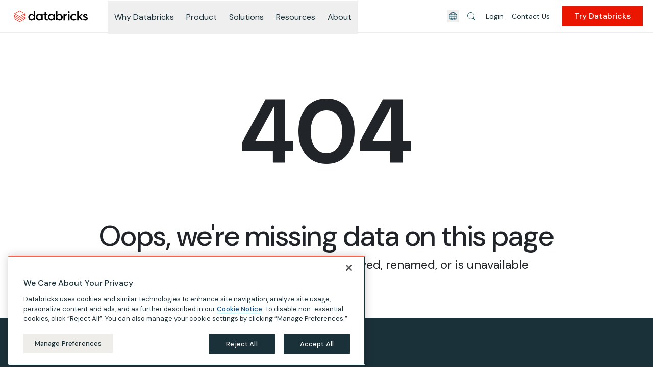

--- FILE ---
content_type: text/html; charset=utf-8
request_url: https://www.databricks.com/company/careers/open-positions/job
body_size: 106005
content:
<!DOCTYPE html><html><head><meta charSet="utf-8"/><meta http-equiv="x-ua-compatible" content="ie=edge"/><meta name="viewport" content="width=device-width, initial-scale=1, shrink-to-fit=no"/><script type="text/javascript" class="optanon-category-C0001" data-ot-ignore="1">
    var db_debug = function(){}
    if(document.cookie.match('(^|;)\\s*' + 'wp-db_debug' + '\\s*=\\s*([^;]+)')) { db_debug = console.log.bind(window.console) }
</script><script type="text/javascript" class="optanon-category-C0001" data-ot-ignore="1">window.schema_highlighter={accountId: "DatabricksInc", outputCache: true};</script><script type="text/javascript" class="optanon-category-C0001" data-ot-ignore="1" src="https://cdn.schemaapp.com/javascript/highlight.js" async=""></script><meta name="generator" content="Gatsby 5.15.0"/><style data-href="/careers-assets/styles.baace40b6c812d6c456a.css" data-identity="gatsby-global-css">.general-page .component-accordion{border-top:1px solid hsla(197,6%,75%,.5)}.general-page .component-accordion .outer-wrapper{margin-bottom:1em;margin-top:1em;padding-top:0}.general-page .component-accordionlist div.bg-gray-warm-light{background-color:transparent}.general-page[class*=-solutions-accelerators] .component-accordion{border:0}.accordion-description>div>div>p{padding-right:10px}.tippy-box[data-animation=fade][data-state=hidden]{opacity:0}[data-tippy-root]{max-width:calc(100vw - 10px)}.tippy-box{background-color:#333;border-radius:4px;color:#fff;font-size:14px;line-height:1.4;outline:0;position:relative;transition-property:transform,visibility,opacity;white-space:normal}.tippy-box[data-placement^=top]>.tippy-arrow{bottom:0}.tippy-box[data-placement^=top]>.tippy-arrow:before{border-top-color:initial;border-width:8px 8px 0;bottom:-7px;left:0;transform-origin:center top}.tippy-box[data-placement^=bottom]>.tippy-arrow{top:0}.tippy-box[data-placement^=bottom]>.tippy-arrow:before{border-bottom-color:initial;border-width:0 8px 8px;left:0;top:-7px;transform-origin:center bottom}.tippy-box[data-placement^=left]>.tippy-arrow{right:0}.tippy-box[data-placement^=left]>.tippy-arrow:before{border-left-color:initial;border-width:8px 0 8px 8px;right:-7px;transform-origin:center left}.tippy-box[data-placement^=right]>.tippy-arrow{left:0}.tippy-box[data-placement^=right]>.tippy-arrow:before{border-right-color:initial;border-width:8px 8px 8px 0;left:-7px;transform-origin:center right}.tippy-box[data-inertia][data-state=visible]{transition-timing-function:cubic-bezier(.54,1.5,.38,1.11)}.tippy-arrow{color:#333;height:16px;width:16px}.tippy-arrow:before{border-color:transparent;border-style:solid;content:"";position:absolute}.tippy-content{padding:5px 9px;position:relative;z-index:1}*,:after,:before{--tw-border-spacing-x:0;--tw-border-spacing-y:0;--tw-translate-x:0;--tw-translate-y:0;--tw-rotate:0;--tw-skew-x:0;--tw-skew-y:0;--tw-scale-x:1;--tw-scale-y:1;--tw-pan-x: ;--tw-pan-y: ;--tw-pinch-zoom: ;--tw-scroll-snap-strictness:proximity;--tw-gradient-from-position: ;--tw-gradient-via-position: ;--tw-gradient-to-position: ;--tw-ordinal: ;--tw-slashed-zero: ;--tw-numeric-figure: ;--tw-numeric-spacing: ;--tw-numeric-fraction: ;--tw-ring-inset: ;--tw-ring-offset-width:0px;--tw-ring-offset-color:#fff;--tw-ring-color:rgba(59,130,246,.5);--tw-ring-offset-shadow:0 0 #0000;--tw-ring-shadow:0 0 #0000;--tw-shadow:0 0 #0000;--tw-shadow-colored:0 0 #0000;--tw-blur: ;--tw-brightness: ;--tw-contrast: ;--tw-grayscale: ;--tw-hue-rotate: ;--tw-invert: ;--tw-saturate: ;--tw-sepia: ;--tw-drop-shadow: ;--tw-backdrop-blur: ;--tw-backdrop-brightness: ;--tw-backdrop-contrast: ;--tw-backdrop-grayscale: ;--tw-backdrop-hue-rotate: ;--tw-backdrop-invert: ;--tw-backdrop-opacity: ;--tw-backdrop-saturate: ;--tw-backdrop-sepia: ;--tw-contain-size: ;--tw-contain-layout: ;--tw-contain-paint: ;--tw-contain-style: }::backdrop{--tw-border-spacing-x:0;--tw-border-spacing-y:0;--tw-translate-x:0;--tw-translate-y:0;--tw-rotate:0;--tw-skew-x:0;--tw-skew-y:0;--tw-scale-x:1;--tw-scale-y:1;--tw-pan-x: ;--tw-pan-y: ;--tw-pinch-zoom: ;--tw-scroll-snap-strictness:proximity;--tw-gradient-from-position: ;--tw-gradient-via-position: ;--tw-gradient-to-position: ;--tw-ordinal: ;--tw-slashed-zero: ;--tw-numeric-figure: ;--tw-numeric-spacing: ;--tw-numeric-fraction: ;--tw-ring-inset: ;--tw-ring-offset-width:0px;--tw-ring-offset-color:#fff;--tw-ring-color:rgba(59,130,246,.5);--tw-ring-offset-shadow:0 0 #0000;--tw-ring-shadow:0 0 #0000;--tw-shadow:0 0 #0000;--tw-shadow-colored:0 0 #0000;--tw-blur: ;--tw-brightness: ;--tw-contrast: ;--tw-grayscale: ;--tw-hue-rotate: ;--tw-invert: ;--tw-saturate: ;--tw-sepia: ;--tw-drop-shadow: ;--tw-backdrop-blur: ;--tw-backdrop-brightness: ;--tw-backdrop-contrast: ;--tw-backdrop-grayscale: ;--tw-backdrop-hue-rotate: ;--tw-backdrop-invert: ;--tw-backdrop-opacity: ;--tw-backdrop-saturate: ;--tw-backdrop-sepia: ;--tw-contain-size: ;--tw-contain-layout: ;--tw-contain-paint: ;--tw-contain-style: }/*! tailwindcss v3.4.19 | MIT License | https://tailwindcss.com*/*,:after,:before{border:0 solid;box-sizing:border-box}:after,:before{--tw-content:""}:host,html{-webkit-text-size-adjust:100%;font-feature-settings:normal;-webkit-tap-highlight-color:transparent;font-family:DM Sans,sans-serif;font-variation-settings:normal;line-height:1.5;-moz-tab-size:4;-o-tab-size:4;tab-size:4}body{line-height:inherit;margin:0}hr{border-top-width:1px;color:inherit;height:0}abbr:where([title]){-webkit-text-decoration:underline dotted;text-decoration:underline dotted}h1,h2,h3,h4,h5,h6{font-size:inherit;font-weight:inherit}a{color:inherit;text-decoration:inherit}b,strong{font-weight:bolder}code,kbd,pre,samp{font-feature-settings:normal;font-size:1em;font-variation-settings:normal}small{font-size:80%}sub,sup{font-size:75%;line-height:0;position:relative;vertical-align:baseline}sub{bottom:-.25em}sup{top:-.5em}table{border-collapse:collapse;border-color:inherit;text-indent:0}button,input,optgroup,select,textarea{font-feature-settings:inherit;color:inherit;font-family:inherit;font-size:100%;font-variation-settings:inherit;font-weight:inherit;letter-spacing:inherit;line-height:inherit;margin:0;padding:0}button,select{text-transform:none}button,input:where([type=button]),input:where([type=reset]),input:where([type=submit]){-webkit-appearance:button;background-color:transparent;background-image:none}:-moz-focusring{outline:auto}:-moz-ui-invalid{box-shadow:none}progress{vertical-align:baseline}::-webkit-inner-spin-button,::-webkit-outer-spin-button{height:auto}[type=search]{-webkit-appearance:textfield;outline-offset:-2px}::-webkit-search-decoration{-webkit-appearance:none}::-webkit-file-upload-button{-webkit-appearance:button;font:inherit}summary{display:list-item}blockquote,dd,dl,fieldset,figure,h1,h2,h3,h4,h5,h6,hr,p,pre{margin:0}fieldset,legend{padding:0}menu,ol,ul{list-style:none;margin:0;padding:0}dialog{padding:0}textarea{resize:vertical}input::-moz-placeholder,textarea::-moz-placeholder{color:#9ca3af;opacity:1}input::placeholder,textarea::placeholder{color:#9ca3af;opacity:1}[role=button],button{cursor:pointer}:disabled{cursor:default}audio,canvas,embed,iframe,img,object,svg,video{display:block;vertical-align:middle}img,video{height:auto;max-width:100%}[hidden]:where(:not([hidden=until-found])){display:none}html{-moz-osx-font-smoothing:grayscale;-webkit-font-smoothing:antialiased;-webkit-text-size-adjust:100%;-moz-text-size-adjust:100%;text-size-adjust:100%;scroll-behavior:smooth;text-rendering:optimizelegibility}body{--tw-text-opacity:1;color:rgb(27 49 57/var(--tw-text-opacity,1))}.mktoForm .mktoFieldDescriptor a,.mktoForm .mktoHtmlText a,a{cursor:pointer}.mktoForm .mktoFieldDescriptor a,.mktoForm .mktoFieldDescriptor a:active,.mktoForm .mktoFieldDescriptor a:hover,.mktoForm .mktoHtmlText a,.mktoForm .mktoHtmlText a:active,.mktoForm .mktoHtmlText a:hover,a,a:active,a:hover{--tw-text-opacity:1;color:rgb(1 107 193/var(--tw-text-opacity,1))}.mktoForm .mktoFieldDescriptor a:hover,.mktoForm .mktoHtmlText a:hover,a:hover{text-decoration-line:underline}.mktoForm .mktoFieldDescriptor a:active,.mktoForm .mktoHtmlText a:active,a:active{text-decoration-line:none}.legal-page .inline-tertiary-links a:not(:empty) a:not(:empty):not(.arrow-icon-tertiary,.arrow-icon):not([class^=btn]),.legal-page .mktoForm .mktoFieldDescriptor a:not(:empty):not(.arrow-icon-tertiary,.arrow-icon):not([class^=btn]),.legal-page .mktoForm .mktoHtmlText a:not(:empty):not(.arrow-icon-tertiary,.arrow-icon):not([class^=btn]),.legal-page .pricing-table-price-body a:not(:empty):not(.arrow-icon-tertiary,.arrow-icon):not([class^=btn]),.legal-page .rich-text-alert a:not(:empty):not(.arrow-icon-tertiary,.arrow-icon):not([class^=btn]),.legal-page .rich-text-blog a:not(:empty):not(.arrow-icon-tertiary,.arrow-icon):not([class^=btn]),.legal-page .rich-text-body a:not(:empty):not(.arrow-icon-tertiary,.arrow-icon):not([class^=btn]),.legal-page .rich-text-general-text-row a:not(:empty):not(.arrow-icon-tertiary,.arrow-icon):not([class^=btn]),.legal-page .rich-text-glossary a:not(:empty):not(.arrow-icon-tertiary,.arrow-icon):not([class^=btn]),.legal-page .rjsf.free-trial-form#free-trial a:not(:empty):not(.arrow-icon-tertiary,.arrow-icon):not([class^=btn]){position:static}.inline-tertiary-links a:not(:empty) a:not(:empty):not(.arrow-icon-tertiary,.arrow-icon):not([class^=btn]),.mktoForm .mktoFieldDescriptor a:not(:empty):not(.arrow-icon-tertiary,.arrow-icon):not([class^=btn]),.mktoForm .mktoHtmlText a:not(:empty):not(.arrow-icon-tertiary,.arrow-icon):not([class^=btn]),.pricing-table-price-body a:not(:empty):not(.arrow-icon-tertiary,.arrow-icon):not([class^=btn]),.rich-text-alert a:not(:empty):not(.arrow-icon-tertiary,.arrow-icon):not([class^=btn]),.rich-text-blog a:not(:empty):not(.arrow-icon-tertiary,.arrow-icon):not([class^=btn]),.rich-text-body a:not(:empty):not(.arrow-icon-tertiary,.arrow-icon):not([class^=btn]),.rich-text-general-text-row a:not(:empty):not(.arrow-icon-tertiary,.arrow-icon):not([class^=btn]),.rich-text-glossary a:not(:empty):not(.arrow-icon-tertiary,.arrow-icon):not([class^=btn]),.rjsf.free-trial-form#free-trial a:not(:empty):not(.arrow-icon-tertiary,.arrow-icon):not([class^=btn]){background-image:linear-gradient(transparent calc(100% - 1px),currentColor 1px);background-position-x:left;background-repeat:no-repeat;background-size:100% 100%;max-width:-moz-fit-content;max-width:fit-content;position:relative;text-decoration:none;transition:background-size .3s}.inline-tertiary-links a:not(:empty) a:not(:empty):not(.arrow-icon-tertiary,.arrow-icon):not([class^=btn]):hover,.mktoForm .mktoFieldDescriptor a:not(:empty):not(.arrow-icon-tertiary,.arrow-icon):not([class^=btn]):hover,.mktoForm .mktoHtmlText a:not(:empty):not(.arrow-icon-tertiary,.arrow-icon):not([class^=btn]):hover,.pricing-table-price-body a:not(:empty):not(.arrow-icon-tertiary,.arrow-icon):not([class^=btn]):hover,.rich-text-alert a:not(:empty):not(.arrow-icon-tertiary,.arrow-icon):not([class^=btn]):hover,.rich-text-blog a:not(:empty):not(.arrow-icon-tertiary,.arrow-icon):not([class^=btn]):hover,.rich-text-body a:not(:empty):not(.arrow-icon-tertiary,.arrow-icon):not([class^=btn]):hover,.rich-text-general-text-row a:not(:empty):not(.arrow-icon-tertiary,.arrow-icon):not([class^=btn]):hover,.rich-text-glossary a:not(:empty):not(.arrow-icon-tertiary,.arrow-icon):not([class^=btn]):hover,.rjsf.free-trial-form#free-trial a:not(:empty):not(.arrow-icon-tertiary,.arrow-icon):not([class^=btn]):hover{background-position-x:100%;background-size:0 100%}img{max-width:100%;min-width:0;width:100%}code,kbd,pre,samp{font-family:DM Mono,monospace;white-space:pre-wrap}.ReactModal__Content.inner-wrapper{width:80%}.ReactModal__Content.inner-wrapper.demo-overlay{width:100%}.ReactModal__Content figure>figcaption{display:none}.ReactModal__Content.inPageNavigation{--tw-translate-x:-100%}.ReactModal__Content.inPageNavigation,.ReactModal__Content.inPageNavigation.ReactModal__Content--after-open{transform:translate(var(--tw-translate-x),var(--tw-translate-y)) rotate(var(--tw-rotate)) skewX(var(--tw-skew-x)) skewY(var(--tw-skew-y)) scaleX(var(--tw-scale-x)) scaleY(var(--tw-scale-y))}.ReactModal__Content.inPageNavigation.ReactModal__Content--after-open{--tw-translate-x:0px}.ReactModal__Content.inPageNavigation.ReactModal__Content--before-close{--tw-translate-x:-100%}.ReactModal__Content.inPageNavigation.ReactModal__Content--before-close,.ReactModal__Content.inslideOutForm-left{transform:translate(var(--tw-translate-x),var(--tw-translate-y)) rotate(var(--tw-rotate)) skewX(var(--tw-skew-x)) skewY(var(--tw-skew-y)) scaleX(var(--tw-scale-x)) scaleY(var(--tw-scale-y))}.ReactModal__Content.inslideOutForm-left{--tw-translate-y:100%;--tw-bg-opacity:1;background-color:rgb(255 255 255/var(--tw-bg-opacity,1));bottom:0;height:auto;left:0!important;max-height:90vh;min-height:90vh;overflow-y:scroll;padding-left:16px;padding-right:16px;padding-top:32px;position:fixed;transition-duration:.5s;transition-property:all;transition-timing-function:cubic-bezier(.4,0,.2,1);width:100%}@media (min-width:768px){.ReactModal__Content.inslideOutForm-left{max-height:90vh;min-height:90vh}}@media (min-width:1280px){.ReactModal__Content.inslideOutForm-left{--tw-translate-x:-100%!important;--tw-translate-y:0px;height:800px;max-height:80vh;min-height:inherit;min-width:688px;transform:translate(var(--tw-translate-x),var(--tw-translate-y)) rotate(var(--tw-rotate)) skewX(var(--tw-skew-x)) skewY(var(--tw-skew-y)) scaleX(var(--tw-scale-x)) scaleY(var(--tw-scale-y));width:688px}}.ReactModal__Content.inslideOutForm-left.ReactModal__Content--after-open{--tw-translate-x:-0px!important;--tw-translate-y:0px}.ReactModal__Content.inslideOutForm-left.ReactModal__Content--after-open,.ReactModal__Content.inslideOutForm-left.ReactModal__Content--before-close{transform:translate(var(--tw-translate-x),var(--tw-translate-y)) rotate(var(--tw-rotate)) skewX(var(--tw-skew-x)) skewY(var(--tw-skew-y)) scaleX(var(--tw-scale-x)) scaleY(var(--tw-scale-y))}.ReactModal__Content.inslideOutForm-left.ReactModal__Content--before-close{--tw-translate-y:100%}@media (min-width:1280px){.ReactModal__Content.inslideOutForm-left.ReactModal__Content--before-close{--tw-translate-x:-100%!important;--tw-translate-y:0px;transform:translate(var(--tw-translate-x),var(--tw-translate-y)) rotate(var(--tw-rotate)) skewX(var(--tw-skew-x)) skewY(var(--tw-skew-y)) scaleX(var(--tw-scale-x)) scaleY(var(--tw-scale-y))}}.ReactModal__Content.inslideOutForm{--tw-translate-y:100%;--tw-bg-opacity:1;background-color:rgb(255 255 255/var(--tw-bg-opacity,1));bottom:0;height:auto;max-height:90vh;min-height:90vh;overflow-y:scroll;padding-left:16px;padding-right:16px;padding-top:32px;position:fixed;right:0;transform:translate(var(--tw-translate-x),var(--tw-translate-y)) rotate(var(--tw-rotate)) skewX(var(--tw-skew-x)) skewY(var(--tw-skew-y)) scaleX(var(--tw-scale-x)) scaleY(var(--tw-scale-y));transition-duration:.5s;transition-property:all;transition-timing-function:cubic-bezier(.4,0,.2,1);width:100%}@media (min-width:768px){.ReactModal__Content.inslideOutForm{max-height:90vh;min-height:90vh}}@media (min-width:1280px){.ReactModal__Content.inslideOutForm{--tw-translate-y:0px;--tw-translate-x:100%;height:800px;max-height:80vh;min-height:inherit;min-width:688px;transform:translate(var(--tw-translate-x),var(--tw-translate-y)) rotate(var(--tw-rotate)) skewX(var(--tw-skew-x)) skewY(var(--tw-skew-y)) scaleX(var(--tw-scale-x)) scaleY(var(--tw-scale-y));width:688px}}.ReactModal__Content.inslideOutForm.ReactModal__Content--after-open{--tw-translate-y:0px;--tw-translate-x:0px}.ReactModal__Content.inslideOutForm.ReactModal__Content--after-open,.ReactModal__Content.inslideOutForm.ReactModal__Content--before-close{transform:translate(var(--tw-translate-x),var(--tw-translate-y)) rotate(var(--tw-rotate)) skewX(var(--tw-skew-x)) skewY(var(--tw-skew-y)) scaleX(var(--tw-scale-x)) scaleY(var(--tw-scale-y))}.ReactModal__Content.inslideOutForm.ReactModal__Content--before-close{--tw-translate-y:100%}@media (min-width:1280px){.ReactModal__Content.inslideOutForm.ReactModal__Content--before-close{--tw-translate-y:0px;--tw-translate-x:100%;transform:translate(var(--tw-translate-x),var(--tw-translate-y)) rotate(var(--tw-rotate)) skewX(var(--tw-skew-x)) skewY(var(--tw-skew-y)) scaleX(var(--tw-scale-x)) scaleY(var(--tw-scale-y))}}.ReactModal__Content.inslideOutForm #mktoForm_8281 .mktoAsterix,.ReactModal__Content.inslideOutForm #mktoForm_8281 .mktoClear{display:none}.ReactModal__Content.inslideOutForm #mktoForm_8281 #LblPhone>strong{padding-left:0;padding-right:0}.ReactModal__Content.inslideOutForm #mktoForm_8281>div{width:100%}.ReactModal__Content.inslideOutForm #mktoForm_8281>div:nth-child(2),.ReactModal__Content.inslideOutForm #mktoForm_8281>div:nth-child(3){display:flex;gap:24px;padding:0}.general-page-data-intelligence main>div>.component-generaltextrow:first-of-type section div .ReactModal__Content.inslideOutForm #mktoForm_8281>div:nth-child(3),.general-page-data-intelligence main>div>.component-generaltextrow:first-of-type section div.ReactModal__Content.inslideOutForm #mktoForm_8281>div:nth-child(2),.general-page-kr-data-intelligence main>div>.component-generaltextrow:first-of-type section div .ReactModal__Content.inslideOutForm #mktoForm_8281>div:nth-child(3),.general-page-kr-data-intelligence main>div>.component-generaltextrow:first-of-type section div.ReactModal__Content.inslideOutForm #mktoForm_8281>div:nth-child(2){gap:0;justify-content:center;margin-top:0}.ReactModal__Content.inslideOutForm #mktoForm_8281>div:nth-child(3),.ReactModal__Content.inslideOutForm #mktoForm_8281>div:nth-child(4),.ReactModal__Content.inslideOutForm #mktoForm_8281>div:nth-child(5){padding:0}.ReactModal__Content.slideUpForm{--tw-translate-y:100%;--tw-bg-opacity:1;background-color:rgb(255 255 255/var(--tw-bg-opacity,1));bottom:0;max-height:100vh;outline:none;overflow-y:auto;position:fixed;transition-duration:.5s;transition-property:all;transition-timing-function:cubic-bezier(.4,0,.2,1);width:100%}.ReactModal__Content.slideUpForm,.ReactModal__Content.slideUpForm.ReactModal__Content--after-open{transform:translate(var(--tw-translate-x),var(--tw-translate-y)) rotate(var(--tw-rotate)) skewX(var(--tw-skew-x)) skewY(var(--tw-skew-y)) scaleX(var(--tw-scale-x)) scaleY(var(--tw-scale-y))}.ReactModal__Content.slideUpForm.ReactModal__Content--after-open{--tw-translate-y:0px}.ReactModal__Content.slideUpForm.ReactModal__Content--before-close{--tw-translate-y:100%;transform:translate(var(--tw-translate-x),var(--tw-translate-y)) rotate(var(--tw-rotate)) skewX(var(--tw-skew-x)) skewY(var(--tw-skew-y)) scaleX(var(--tw-scale-x)) scaleY(var(--tw-scale-y))}.ReactModal__Overlay.inPageNavigation{--tw-bg-opacity:0;transition-duration:.2s;transition-property:all;transition-timing-function:cubic-bezier(.4,0,.2,1)}.ReactModal__Overlay.inPageNavigation.ReactModal__Overlay--after-open{--tw-bg-opacity:0.8}.ReactModal__Overlay.inPageNavigation.ReactModal__Overlay--before-close{--tw-bg-opacity:0}.ReactModal__Overlay.inslideOutForm{--tw-bg-opacity:0;background-color:rgb(16 18 30/var(--tw-bg-opacity,1));transition-duration:.2s;transition-property:all;transition-timing-function:cubic-bezier(.4,0,.2,1)}.ReactModal__Overlay.inslideOutForm.ReactModal__Overlay--after-open{--tw-bg-opacity:0.75}.ReactModal__Overlay.inslideOutForm.ReactModal__Overlay--before-close{--tw-bg-opacity:0}.\!container{width:100%!important}.container{width:100%}@media (min-width:360px){.\!container{max-width:360px!important}.container{max-width:360px}}@media (min-width:768px){.\!container{max-width:768px!important}.container{max-width:768px}}@media (min-width:1280px){.\!container{max-width:1280px!important}.container{max-width:1280px}}@media (min-width:1366px){.\!container{max-width:1366px!important}.container{max-width:1366px}}@media (min-width:1536px){.\!container{max-width:1536px!important}.container{max-width:1536px}}.sr-only{clip:rect(0,0,0,0);border-width:0;height:1px;margin:-1px;overflow:hidden;padding:0;position:absolute;white-space:nowrap;width:1px}.pointer-events-none{pointer-events:none}.pointer-events-auto{pointer-events:auto}.visible{visibility:visible}.invisible{visibility:hidden}.collapse{visibility:collapse}.static{position:static}.fixed{position:fixed}.\!absolute{position:absolute!important}.absolute{position:absolute}.relative{position:relative}.\!sticky{position:sticky!important}.sticky{position:sticky}.inset-0{inset:0}.inset-x-4{left:32px;right:32px}.-bottom-0\.5{bottom:-4px}.-left-0\.5{left:-4px}.-right-0\.25{right:-2px}.-right-\[3px\]{right:-3px}.-top-13{top:-128px}.bottom-0{bottom:0}.bottom-1\.5{bottom:12px}.bottom-6{bottom:48px}.bottom-8{bottom:64px}.bottom-\[-37\%\]{bottom:-37%}.bottom-\[156px\]{bottom:156px}.bottom-\[22px\]{bottom:22px}.bottom-\[24px\]{bottom:24px}.bottom-auto{bottom:auto}.bottom-full{bottom:100%}.left-0{left:0}.left-1{left:8px}.left-1\/2{left:50%}.left-2{left:16px}.left-2\.5{left:20px}.left-2\/4{left:50%}.left-20{left:160px}.left-4{left:32px}.left-\[-0\.5\%\]{left:-.5%}.left-\[-11\%\]{left:-11%}.left-\[-124px\]{left:-124px}.left-\[24px\]{left:24px}.left-\[49\.5\%\]{left:49.5%}.left-\[69px\]{left:69px}.left-auto{left:auto}.left-full{left:100%}.right-0{right:0}.right-0\.5{right:4px}.right-1{right:8px}.right-1\.5{right:12px}.right-2{right:16px}.right-2\.4,.right-3{right:24px}.right-\[100\%\]{right:100%}.right-\[16px\]{right:16px}.right-\[22px\]{right:22px}.right-\[30\%\]{right:30%}.top-0{top:0}.top-0\.5{top:4px}.top-1{top:8px}.top-1\/2{top:50%}.top-10{top:80px}.top-12{top:96px}.top-16{top:128px}.top-2{top:16px}.top-2\.4{top:24px}.top-2\.5{top:20px}.top-3\.2,.top-4{top:32px}.top-6{top:48px}.top-\[-0\.5\%\]{top:-.5%}.top-\[-124px\]{top:-124px}.top-\[-5\%\]{top:-5%}.top-\[20\%\]{top:20%}.top-\[210px\]{top:210px}.top-\[27\%\]{top:27%}.top-\[40\%\]{top:40%}.top-\[5\%\]{top:5%}.top-\[67px\]{top:67px}.top-\[71px\]{top:71px}.top-\[90\%\]{top:90%}.top-full{top:100%}.-z-10{z-index:-10}.-z-\[1\]{z-index:-1}.z-0{z-index:0}.z-10{z-index:10}.z-20{z-index:20}.z-30{z-index:30}.z-50{z-index:50}.z-\[-10\]{z-index:-10}.z-\[-1\]{z-index:-1}.z-\[100\]{z-index:100}.z-\[1\]{z-index:1}.z-\[25\]{z-index:25}.z-\[51\]{z-index:51}.z-\[59\]{z-index:59}.z-\[60\]{z-index:60}.order-1{order:1}.order-2{order:2}.order-3{order:3}.order-4{order:4}.order-5{order:5}.order-none{order:0}.col-span-1{grid-column:span 1/span 1}.col-span-10{grid-column:span 10/span 10}.col-span-11{grid-column:span 11/span 11}.col-span-12{grid-column:span 12/span 12}.col-span-2{grid-column:span 2/span 2}.col-span-4{grid-column:span 4/span 4}.col-start-1{grid-column-start:1}.col-start-2{grid-column-start:2}.col-start-8{grid-column-start:8}.col-end-3{grid-column-end:3}.row-span-1{grid-row:span 1/span 1}.row-start-2{grid-row-start:2}.row-start-3{grid-row-start:3}.m-0{margin:0}.m-0\.25{margin:2px}.m-0\.5{margin:4px}.m-1{margin:8px}.m-2{margin:16px}.m-2\.5{margin:20px}.m-4{margin:32px}.m-8{margin:64px}.m-auto{margin:auto}.\!my-0{margin-bottom:0!important;margin-top:0!important}.-mx-4{margin-left:-32px;margin-right:-32px}.mx-0{margin-left:0;margin-right:0}.mx-1{margin-left:8px;margin-right:8px}.mx-2{margin-left:16px;margin-right:16px}.mx-auto{margin-left:auto;margin-right:auto}.my-0{margin-bottom:0;margin-top:0}.my-1{margin-bottom:8px;margin-top:8px}.my-1\.6{margin-bottom:16px;margin-top:16px}.my-10{margin-bottom:80px;margin-top:80px}.my-12{margin-bottom:96px;margin-top:96px}.my-2{margin-bottom:16px;margin-top:16px}.my-2\.5{margin-bottom:20px;margin-top:20px}.my-3{margin-bottom:24px;margin-top:24px}.my-4{margin-bottom:32px;margin-top:32px}.my-5{margin-bottom:40px;margin-top:40px}.my-6{margin-bottom:48px;margin-top:48px}.my-8{margin-bottom:64px;margin-top:64px}.my-\[10\%\]{margin-bottom:10%;margin-top:10%}.my-\[15\.4\%\]{margin-bottom:15.4%;margin-top:15.4%}.my-auto{margin-bottom:auto;margin-top:auto}.\!ml-0{margin-left:0!important}.\!mt-2{margin-top:16px!important}.-mb-0\.25{margin-bottom:-2px}.-mb-0\.5{margin-bottom:-4px}.-mb-2{margin-bottom:-16px}.-mb-8{margin-bottom:-64px}.-ml-1{margin-left:-8px}.-mt-1{margin-top:-8px}.-mt-2\.5{margin-top:-20px}.-mt-25{margin-top:-200px}.-mt-6{margin-top:-48px}.-mt-8{margin-top:-64px}.mb-0{margin-bottom:0}.mb-0\.25{margin-bottom:2px}.mb-0\.5{margin-bottom:4px}.mb-1{margin-bottom:8px}.mb-1\.2,.mb-1\.5{margin-bottom:12px}.mb-10{margin-bottom:80px}.mb-12{margin-bottom:96px}.mb-16{margin-bottom:128px}.mb-2{margin-bottom:16px}.mb-2\.4{margin-bottom:24px}.mb-2\.5{margin-bottom:20px}.mb-3{margin-bottom:24px}.mb-4{margin-bottom:32px}.mb-5{margin-bottom:40px}.mb-6{margin-bottom:48px}.mb-8{margin-bottom:64px}.mb-\[1\.5em\]{margin-bottom:1.5em}.mb-\[1em\]{margin-bottom:1em}.mb-\[45px\]{margin-bottom:45px}.mb-auto{margin-bottom:auto}.ml-0\.25{margin-left:2px}.ml-0\.5{margin-left:4px}.ml-1{margin-left:8px}.ml-1\.2{margin-left:12px}.ml-2{margin-left:16px}.ml-2\.5{margin-left:20px}.ml-3{margin-left:24px}.ml-4{margin-left:32px}.ml-5{margin-left:40px}.ml-\[14px\]{margin-left:14px}.ml-auto{margin-left:auto}.mr-0{margin-right:0}.mr-0\.5{margin-right:4px}.mr-1{margin-right:8px}.mr-1\.5{margin-right:12px}.mr-2{margin-right:16px}.mr-2\.5{margin-right:20px}.mr-3{margin-right:24px}.mr-4{margin-right:32px}.mr-6{margin-right:48px}.mr-\[4px\]{margin-right:4px}.mr-\[5px\]{margin-right:5px}.mr-auto{margin-right:auto}.mt-0{margin-top:0}.mt-0\.25{margin-top:2px}.mt-0\.5{margin-top:4px}.mt-1{margin-top:8px}.mt-1\.5{margin-top:12px}.mt-1\.6{margin-top:16px}.mt-10{margin-top:80px}.mt-2{margin-top:16px}.mt-2\.4{margin-top:24px}.mt-2\.5{margin-top:20px}.mt-3{margin-top:24px}.mt-3\.2,.mt-4{margin-top:32px}.mt-5{margin-top:40px}.mt-6{margin-top:48px}.mt-8{margin-top:64px}.mt-\[-1px\]{margin-top:-1px}.mt-\[10px\]{margin-top:10px}.mt-\[16px\]{margin-top:16px}.mt-\[64px\]{margin-top:64px}.mt-auto{margin-top:auto}.box-border{box-sizing:border-box}.line-clamp-1{-webkit-line-clamp:1}.line-clamp-1,.line-clamp-2{-webkit-box-orient:vertical;display:-webkit-box;overflow:hidden}.line-clamp-2{-webkit-line-clamp:2}.line-clamp-3{-webkit-line-clamp:3}.line-clamp-3,.line-clamp-4{-webkit-box-orient:vertical;display:-webkit-box;overflow:hidden}.line-clamp-4{-webkit-line-clamp:4}.\!block{display:block!important}.block{display:block}.inline-block{display:inline-block}.inline{display:inline}.flex{display:flex}.inline-flex{display:inline-flex}.table{display:table}.table-cell{display:table-cell}.grid{display:grid}.contents{display:contents}.\!hidden{display:none!important}.hidden{display:none}.aspect-\[1\.9\/1\]{aspect-ratio:1.9/1}.aspect-\[1\.91_\/_1\]{aspect-ratio:1.91/1}.aspect-\[1\/1\]{aspect-ratio:1/1}.aspect-image{aspect-ratio:1.91/1}.aspect-square{aspect-ratio:1/1}.aspect-video{aspect-ratio:16/9}.size-full{height:100%;width:100%}.\!h-auto{height:auto!important}.\!h-full{height:100%!important}.h-0{height:0}.h-0\.25{height:2px}.h-0\.5{height:4px}.h-0\.8,.h-1{height:8px}.h-1\.2,.h-1\.5{height:12px}.h-1\.6{height:16px}.h-1\/2{height:50%}.h-10{height:80px}.h-12{height:96px}.h-13,.h-16{height:128px}.h-2{height:16px}.h-2\.5{height:20px}.h-2\/4{height:50%}.h-20{height:160px}.h-25{height:200px}.h-3{height:24px}.h-30{height:240px}.h-4{height:32px}.h-5{height:40px}.h-6{height:48px}.h-7{height:56px}.h-8{height:64px}.h-\[0\.1px\]{height:.1px}.h-\[1\.5rem\]{height:1.5rem}.h-\[1000px\]{height:1000px}.h-\[100vh\]{height:100vh}.h-\[100vw\]{height:100vw}.h-\[10px\]{height:10px}.h-\[110\%\]{height:110%}.h-\[112px\]{height:112px}.h-\[127px\]{height:127px}.h-\[140px\]{height:140px}.h-\[14px\]{height:14px}.h-\[160px\]{height:160px}.h-\[16px\]{height:16px}.h-\[173px\]{height:173px}.h-\[175px\]{height:175px}.h-\[180px\]{height:180px}.h-\[186px\]{height:186px}.h-\[18px\]{height:18px}.h-\[196px\]{height:196px}.h-\[1px\]{height:1px}.h-\[2000px\]{height:2000px}.h-\[20px\]{height:20px}.h-\[238px\]{height:238px}.h-\[240px\]{height:240px}.h-\[24px\]{height:24px}.h-\[255px\]{height:255px}.h-\[260px\]{height:260px}.h-\[288px\]{height:288px}.h-\[300px\]{height:300px}.h-\[300vh\]{height:300vh}.h-\[30px\]{height:30px}.h-\[33\%\]{height:33%}.h-\[34px\]{height:34px}.h-\[350px\]{height:350px}.h-\[36px\]{height:36px}.h-\[39px\]{height:39px}.h-\[400px\]{height:400px}.h-\[40px\]{height:40px}.h-\[411px\]{height:411px}.h-\[41px\]{height:41px}.h-\[421px\]{height:421px}.h-\[44px\]{height:44px}.h-\[48px\]{height:48px}.h-\[49px\]{height:49px}.h-\[500px\]{height:500px}.h-\[500vh\]{height:500vh}.h-\[50vh\]{height:50vh}.h-\[512px\]{height:512px}.h-\[559px\]{height:559px}.h-\[56px\]{height:56px}.h-\[600px\]{height:600px}.h-\[60vw\]{height:60vw}.h-\[64px\]{height:64px}.h-\[680px\]{height:680px}.h-\[700px\]{height:700px}.h-\[71px\]{height:71px}.h-\[72px\]{height:72px}.h-\[80vh\]{height:80vh}.h-\[90px\]{height:90px}.h-\[92px\]{height:92px}.h-auto{height:auto}.h-fit{height:-moz-fit-content;height:fit-content}.h-full{height:100%}.h-max{height:-moz-max-content;height:max-content}.h-screen{height:100vh}.max-h-10{max-height:80px}.max-h-15{max-height:160px}.max-h-2{max-height:16px}.max-h-3{max-height:24px}.max-h-30{max-height:240px}.max-h-4{max-height:32px}.max-h-5{max-height:40px}.max-h-6{max-height:48px}.max-h-8{max-height:64px}.max-h-\[100\%\]{max-height:100%}.max-h-\[100px\]{max-height:100px}.max-h-\[102px\]{max-height:102px}.max-h-\[15px\]{max-height:15px}.max-h-\[207px\]{max-height:207px}.max-h-\[22rem\]{max-height:22rem}.max-h-\[300px\]{max-height:300px}.max-h-\[30px\]{max-height:30px}.max-h-\[310px\]{max-height:310px}.max-h-\[410px\]{max-height:410px}.max-h-\[438px\]{max-height:438px}.max-h-\[450px\]{max-height:450px}.max-h-\[508px\]{max-height:508px}.max-h-\[559px\]{max-height:559px}.max-h-\[61\.8\%\]{max-height:61.8%}.max-h-\[70px\]{max-height:70px}.max-h-\[72px\]{max-height:72px}.max-h-\[80vh\]{max-height:80vh}.max-h-\[819px\]{max-height:819px}.max-h-\[85vh\]{max-height:85vh}.max-h-\[90vh\]{max-height:90vh}.max-h-\[calc\(100vh-80px\)\]{max-height:calc(100vh - 80px)}.max-h-\[calc\(50\%\)\]{max-height:50%}.max-h-full{max-height:100%}.min-h-\[100\%\]{min-height:100%}.min-h-\[100px\]{min-height:100px}.min-h-\[100vh\]{min-height:100vh}.min-h-\[102px\]{min-height:102px}.min-h-\[110px\]{min-height:110px}.min-h-\[113px\]{min-height:113px}.min-h-\[114px\]{min-height:114px}.min-h-\[120px\]{min-height:120px}.min-h-\[125px\]{min-height:125px}.min-h-\[128px\]{min-height:128px}.min-h-\[140px\]{min-height:140px}.min-h-\[14px\]{min-height:14px}.min-h-\[150px\]{min-height:150px}.min-h-\[160px\]{min-height:160px}.min-h-\[176px\]{min-height:176px}.min-h-\[180px\]{min-height:180px}.min-h-\[184px\]{min-height:184px}.min-h-\[185px\]{min-height:185px}.min-h-\[190px\]{min-height:190px}.min-h-\[200px\]{min-height:200px}.min-h-\[202px\]{min-height:202px}.min-h-\[210px\]{min-height:210px}.min-h-\[216px\]{min-height:216px}.min-h-\[220px\]{min-height:220px}.min-h-\[240px\]{min-height:240px}.min-h-\[24px\]{min-height:24px}.min-h-\[250px\]{min-height:250px}.min-h-\[300px\]{min-height:300px}.min-h-\[30px\]{min-height:30px}.min-h-\[32rem\]{min-height:32rem}.min-h-\[340px\]{min-height:340px}.min-h-\[350px\]{min-height:350px}.min-h-\[35px\]{min-height:35px}.min-h-\[360px\]{min-height:360px}.min-h-\[36px\]{min-height:36px}.min-h-\[385px\]{min-height:385px}.min-h-\[400px\]{min-height:400px}.min-h-\[420px\]{min-height:420px}.min-h-\[450px\]{min-height:450px}.min-h-\[45px\]{min-height:45px}.min-h-\[48px\]{min-height:48px}.min-h-\[49px\]{min-height:49px}.min-h-\[500px\]{min-height:500px}.min-h-\[50px\]{min-height:50px}.min-h-\[52px\]{min-height:52px}.min-h-\[60px\]{min-height:60px}.min-h-\[64px\]{min-height:64px}.min-h-\[65vh\]{min-height:65vh}.min-h-\[700px\]{min-height:700px}.min-h-\[70px\]{min-height:70px}.min-h-\[72px\]{min-height:72px}.min-h-\[75vh\]{min-height:75vh}.min-h-\[80px\]{min-height:80px}.min-h-\[830px\]{min-height:830px}.min-h-\[850px\]{min-height:850px}.min-h-\[calc\(100\%-160px\)\]{min-height:calc(100% - 160px)}.min-h-\[calc\(100\%-170px\)\]{min-height:calc(100% - 170px)}.min-h-\[calc\(100vh-120px\)\]{min-height:calc(100vh - 120px)}.min-h-inherit{min-height:inherit}.\!w-11\/12{width:91.666667%!important}.w-0\.5{width:4px}.w-0\.8,.w-1{width:8px}.w-1\.2,.w-1\.5{width:12px}.w-1\.6{width:16px}.w-1\/12{width:8.333333%}.w-1\/2{width:50%}.w-1\/3{width:33.333333%}.w-1\/4{width:25%}.w-10{width:80px}.w-10\/12{width:83.333333%}.w-11\/12{width:91.666667%}.w-12{width:96px}.w-16{width:128px}.w-2{width:16px}.w-2\.5{width:20px}.w-2\/12{width:16.666667%}.w-2\/3{width:66.666667%}.w-2\/6{width:33.333333%}.w-20{width:160px}.w-25{width:200px}.w-3{width:24px}.w-3\/12{width:25%}.w-3\/4{width:75%}.w-30{width:240px}.w-4{width:32px}.w-4\/12{width:33.333333%}.w-4\/6{width:66.666667%}.w-5{width:40px}.w-5\/12{width:41.666667%}.w-5\/6{width:83.333333%}.w-6{width:48px}.w-6\/12{width:50%}.w-7\/12{width:58.333333%}.w-8{width:64px}.w-8\/12{width:66.666667%}.w-9\/12{width:75%}.w-\[100\%\]{width:100%}.w-\[100px\]{width:100px}.w-\[10px\]{width:10px}.w-\[110px\]{width:110px}.w-\[122px\]{width:122px}.w-\[130px\]{width:130px}.w-\[136px\]{width:136px}.w-\[140px\]{width:140px}.w-\[14px\]{width:14px}.w-\[16px\]{width:16px}.w-\[175px\]{width:175px}.w-\[18px\]{width:18px}.w-\[1px\]{width:1px}.w-\[224px\]{width:224px}.w-\[240px\]{width:240px}.w-\[255px\]{width:255px}.w-\[261px\]{width:261px}.w-\[262px\]{width:262px}.w-\[280px\]{width:280px}.w-\[28px\]{width:28px}.w-\[300px\]{width:300px}.w-\[30px\]{width:30px}.w-\[344px\]{width:344px}.w-\[360px\]{width:360px}.w-\[36px\]{width:36px}.w-\[37px\]{width:37px}.w-\[385px\]{width:385px}.w-\[420px\]{width:420px}.w-\[421px\]{width:421px}.w-\[44px\]{width:44px}.w-\[48\.8\%\]{width:48.8%}.w-\[48px\]{width:48px}.w-\[50\.5\%\]{width:50.5%}.w-\[56px\]{width:56px}.w-\[600px\]{width:600px}.w-\[640px\]{width:640px}.w-\[64px\]{width:64px}.w-\[65\%\]{width:65%}.w-\[68px\]{width:68px}.w-\[6px\]{width:6px}.w-\[700px\]{width:700px}.w-\[72px\]{width:72px}.w-\[768px\]{width:768px}.w-\[77\%\]{width:77%}.w-\[80\%\]{width:80%}.w-\[90\%\]{width:90%}.w-\[90px\]{width:90px}.w-\[calc\(100\%\+10px\)\]{width:calc(100% + 10px)}.w-auto{width:auto}.w-fit{width:-moz-fit-content;width:fit-content}.w-full{width:100%}.w-max{width:-moz-max-content;width:max-content}.w-min{width:-moz-min-content;width:min-content}.w-screen{width:100vw}.\!min-w-\[340px\]{min-width:340px!important}.min-w-0{min-width:0}.min-w-1\.5{min-width:12px}.min-w-12{min-width:96px}.min-w-2{min-width:16px}.min-w-4{min-width:32px}.min-w-\[102px\]{min-width:102px}.min-w-\[108px\]{min-width:108px}.min-w-\[137px\]{min-width:137px}.min-w-\[1456px\]{min-width:1456px}.min-w-\[14px\]{min-width:14px}.min-w-\[150px\]{min-width:150px}.min-w-\[16px\]{min-width:16px}.min-w-\[180px\]{min-width:180px}.min-w-\[18px\]{min-width:18px}.min-w-\[200px\]{min-width:200px}.min-w-\[21px\]{min-width:21px}.min-w-\[224px\]{min-width:224px}.min-w-\[255px\]{min-width:255px}.min-w-\[261px\]{min-width:261px}.min-w-\[275px\]{min-width:275px}.min-w-\[277px\]{min-width:277px}.min-w-\[328px\]{min-width:328px}.min-w-\[32px\]{min-width:32px}.min-w-\[330px\]{min-width:330px}.min-w-\[41\.6\%\]{min-width:41.6%}.min-w-\[56px\]{min-width:56px}.min-w-\[60px\]{min-width:60px}.min-w-\[68px\]{min-width:68px}.min-w-\[72px\]{min-width:72px}.min-w-\[7px\]{min-width:7px}.min-w-\[90px\]{min-width:90px}.min-w-\[992px\]{min-width:992px}.min-w-fit{min-width:-moz-fit-content;min-width:fit-content}.min-w-full{min-width:100%}.min-w-max{min-width:-moz-max-content;min-width:max-content}.min-w-min{min-width:-moz-min-content;min-width:min-content}.max-w-15{max-width:160px}.max-w-2xl{max-width:42rem}.max-w-30{max-width:240px}.max-w-4xl{max-width:56rem}.max-w-\[102px\]{max-width:102px}.max-w-\[1140px\]{max-width:1140px}.max-w-\[1145px\]{max-width:1145px}.max-w-\[116px\]{max-width:116px}.max-w-\[1176px\]{max-width:1176px}.max-w-\[1200px\]{max-width:1200px}.max-w-\[120px\]{max-width:120px}.max-w-\[126px\]{max-width:126px}.max-w-\[130px\]{max-width:130px}.max-w-\[14px\]{max-width:14px}.max-w-\[150px\]{max-width:150px}.max-w-\[160px\]{max-width:160px}.max-w-\[164px\]{max-width:164px}.max-w-\[180px\]{max-width:180px}.max-w-\[185px\]{max-width:185px}.max-w-\[194px\]{max-width:194px}.max-w-\[200px\]{max-width:200px}.max-w-\[226px\]{max-width:226px}.max-w-\[250px\]{max-width:250px}.max-w-\[260px\]{max-width:260px}.max-w-\[264px\]{max-width:264px}.max-w-\[265px\]{max-width:265px}.max-w-\[275px\]{max-width:275px}.max-w-\[281px\]{max-width:281px}.max-w-\[2880px\]{max-width:2880px}.max-w-\[300px\]{max-width:300px}.max-w-\[32\.5\%\]{max-width:32.5%}.max-w-\[360px\]{max-width:360px}.max-w-\[394px\]{max-width:394px}.max-w-\[405px\]{max-width:405px}.max-w-\[40px\]{max-width:40px}.max-w-\[464px\]{max-width:464px}.max-w-\[498px\]{max-width:498px}.max-w-\[50\%\]{max-width:50%}.max-w-\[555px\]{max-width:555px}.max-w-\[556px\]{max-width:556px}.max-w-\[56px\]{max-width:56px}.max-w-\[64px\]{max-width:64px}.max-w-\[77\.5px\]{max-width:77.5px}.max-w-\[80\%\]{max-width:80%}.max-w-\[80px\]{max-width:80px}.max-w-\[80vw\]{max-width:80vw}.max-w-\[85\%\]{max-width:85%}.max-w-\[917px\]{max-width:917px}.max-w-\[initial\]{max-width:none}.max-w-fit{max-width:-moz-fit-content;max-width:fit-content}.max-w-full{max-width:100%}.max-w-grid-sm{max-width:520px}.max-w-lg{max-width:32rem}.max-w-max{max-width:-moz-max-content;max-width:max-content}.max-w-sm{max-width:24rem}.max-w-xl{max-width:36rem}.max-w-xs{max-width:20rem}.flex-1{flex:1 1 0%}.flex-\[1\.5\]{flex:1.5}.flex-\[1_1_0\]{flex:1 1 0}.flex-\[2\]{flex:2}.flex-\[3\.5\]{flex:3.5}.flex-\[8\]{flex:8}.flex-none{flex:none}.flex-shrink-0{flex-shrink:0}.shrink{flex-shrink:1}.shrink-0{flex-shrink:0}.flex-grow{flex-grow:1}.flex-grow-0{flex-grow:0}.grow{flex-grow:1}.grow-0{flex-grow:0}.basis-0{flex-basis:0px}.basis-1\/3{flex-basis:33.333333%}.basis-\[5\%\]{flex-basis:5%}.basis-\[65\%\]{flex-basis:65%}.basis-\[85\%\]{flex-basis:85%}.basis-\[90\%\]{flex-basis:90%}.basis-auto{flex-basis:auto}.basis-full{flex-basis:100%}.table-fixed{table-layout:fixed}.border-separate{border-collapse:separate}.border-spacing-y-1{--tw-border-spacing-y:8px;border-spacing:var(--tw-border-spacing-x) var(--tw-border-spacing-y)}.origin-\[0\]{transform-origin:0}.origin-left{transform-origin:left}.origin-right{transform-origin:right}.\!translate-y-full{--tw-translate-y:100%!important;transform:translate(var(--tw-translate-x),var(--tw-translate-y)) rotate(var(--tw-rotate)) skewX(var(--tw-skew-x)) skewY(var(--tw-skew-y)) scaleX(var(--tw-scale-x)) scaleY(var(--tw-scale-y))!important}.-translate-x-1\/2{--tw-translate-x:-50%}.-translate-x-1\/2,.-translate-y-1\/2{transform:translate(var(--tw-translate-x),var(--tw-translate-y)) rotate(var(--tw-rotate)) skewX(var(--tw-skew-x)) skewY(var(--tw-skew-y)) scaleX(var(--tw-scale-x)) scaleY(var(--tw-scale-y))}.-translate-y-1\/2{--tw-translate-y:-50%}.-translate-y-12{--tw-translate-y:-96px}.-translate-y-12,.-translate-y-2\.5{transform:translate(var(--tw-translate-x),var(--tw-translate-y)) rotate(var(--tw-rotate)) skewX(var(--tw-skew-x)) skewY(var(--tw-skew-y)) scaleX(var(--tw-scale-x)) scaleY(var(--tw-scale-y))}.-translate-y-2\.5{--tw-translate-y:-20px}.-translate-y-3{--tw-translate-y:-24px}.-translate-y-3,.-translate-y-8{transform:translate(var(--tw-translate-x),var(--tw-translate-y)) rotate(var(--tw-rotate)) skewX(var(--tw-skew-x)) skewY(var(--tw-skew-y)) scaleX(var(--tw-scale-x)) scaleY(var(--tw-scale-y))}.-translate-y-8{--tw-translate-y:-64px}.translate-x-0{--tw-translate-x:0px}.translate-x-0,.translate-x-1\/2{transform:translate(var(--tw-translate-x),var(--tw-translate-y)) rotate(var(--tw-rotate)) skewX(var(--tw-skew-x)) skewY(var(--tw-skew-y)) scaleX(var(--tw-scale-x)) scaleY(var(--tw-scale-y))}.translate-x-1\/2{--tw-translate-x:50%}.translate-x-2{--tw-translate-x:16px}.translate-x-2,.translate-x-\[30\%\]{transform:translate(var(--tw-translate-x),var(--tw-translate-y)) rotate(var(--tw-rotate)) skewX(var(--tw-skew-x)) skewY(var(--tw-skew-y)) scaleX(var(--tw-scale-x)) scaleY(var(--tw-scale-y))}.translate-x-\[30\%\]{--tw-translate-x:30%}.translate-x-full{--tw-translate-x:100%}.translate-x-full,.translate-y-0{transform:translate(var(--tw-translate-x),var(--tw-translate-y)) rotate(var(--tw-rotate)) skewX(var(--tw-skew-x)) skewY(var(--tw-skew-y)) scaleX(var(--tw-scale-x)) scaleY(var(--tw-scale-y))}.translate-y-0{--tw-translate-y:0px}.translate-y-1{--tw-translate-y:8px}.translate-y-1,.translate-y-1\/2{transform:translate(var(--tw-translate-x),var(--tw-translate-y)) rotate(var(--tw-rotate)) skewX(var(--tw-skew-x)) skewY(var(--tw-skew-y)) scaleX(var(--tw-scale-x)) scaleY(var(--tw-scale-y))}.translate-y-1\/2{--tw-translate-y:50%}.translate-y-2{--tw-translate-y:16px}.translate-y-2,.translate-y-4{transform:translate(var(--tw-translate-x),var(--tw-translate-y)) rotate(var(--tw-rotate)) skewX(var(--tw-skew-x)) skewY(var(--tw-skew-y)) scaleX(var(--tw-scale-x)) scaleY(var(--tw-scale-y))}.translate-y-4{--tw-translate-y:32px}.translate-y-5{--tw-translate-y:40px}.translate-y-5,.translate-y-\[1px\]{transform:translate(var(--tw-translate-x),var(--tw-translate-y)) rotate(var(--tw-rotate)) skewX(var(--tw-skew-x)) skewY(var(--tw-skew-y)) scaleX(var(--tw-scale-x)) scaleY(var(--tw-scale-y))}.translate-y-\[1px\]{--tw-translate-y:1px}.translate-y-\[7px\]{--tw-translate-y:7px}.translate-y-\[7px\],.translate-y-full{transform:translate(var(--tw-translate-x),var(--tw-translate-y)) rotate(var(--tw-rotate)) skewX(var(--tw-skew-x)) skewY(var(--tw-skew-y)) scaleX(var(--tw-scale-x)) scaleY(var(--tw-scale-y))}.translate-y-full{--tw-translate-y:100%}.-rotate-180{--tw-rotate:-180deg}.-rotate-180,.-rotate-45{transform:translate(var(--tw-translate-x),var(--tw-translate-y)) rotate(var(--tw-rotate)) skewX(var(--tw-skew-x)) skewY(var(--tw-skew-y)) scaleX(var(--tw-scale-x)) scaleY(var(--tw-scale-y))}.-rotate-45{--tw-rotate:-45deg}.rotate-0{--tw-rotate:0deg}.rotate-0,.rotate-180{transform:translate(var(--tw-translate-x),var(--tw-translate-y)) rotate(var(--tw-rotate)) skewX(var(--tw-skew-x)) skewY(var(--tw-skew-y)) scaleX(var(--tw-scale-x)) scaleY(var(--tw-scale-y))}.rotate-180{--tw-rotate:180deg}.rotate-90{--tw-rotate:90deg}.rotate-90,.scale-100{transform:translate(var(--tw-translate-x),var(--tw-translate-y)) rotate(var(--tw-rotate)) skewX(var(--tw-skew-x)) skewY(var(--tw-skew-y)) scaleX(var(--tw-scale-x)) scaleY(var(--tw-scale-y))}.scale-100{--tw-scale-x:1;--tw-scale-y:1}.scale-75{--tw-scale-x:.75;--tw-scale-y:.75}.scale-75,.scale-95{transform:translate(var(--tw-translate-x),var(--tw-translate-y)) rotate(var(--tw-rotate)) skewX(var(--tw-skew-x)) skewY(var(--tw-skew-y)) scaleX(var(--tw-scale-x)) scaleY(var(--tw-scale-y))}.scale-95{--tw-scale-x:.95;--tw-scale-y:.95}.scale-\[1\.04\]{--tw-scale-x:1.04;--tw-scale-y:1.04}.scale-\[1\.04\],.transform{transform:translate(var(--tw-translate-x),var(--tw-translate-y)) rotate(var(--tw-rotate)) skewX(var(--tw-skew-x)) skewY(var(--tw-skew-y)) scaleX(var(--tw-scale-x)) scaleY(var(--tw-scale-y))}@keyframes accordion-down{0%{height:0}to{height:var(--accordion-content-height)}}.animate-accordion-down{animation:accordion-down .2s ease-in}@keyframes accordion-up{0%{height:var(--accordion-content-height)}to{height:0}}.animate-accordion-up{animation:accordion-up .2s ease-in}.animate-fade-in{animation:fade-in .2s cubic-bezier(0,.66,.34,1)}@keyframes fade-in{0%{opacity:0}to{opacity:1}}.animate-open{animation:fade-in .2s ease-in}@keyframes pulse{0%,to{opacity:1}50%{opacity:.5}}.animate-pulse{animation:pulse 2s cubic-bezier(.4,0,.6,1) infinite}@keyframes slide-from-top{0%{transform:translateY(-100%)}to{transform:translateY(0)}}.animate-slide-from-top{animation:slide-from-top .5s ease-out}@keyframes slideFromRight{0%{transform:translateX(100%)}to{transform:translateX(0)}}.animate-slide-in-from-right{animation:slideFromRight .5s ease-out}@keyframes slide-left{0%{opacity:0;transform:translateX(100%)}to{opacity:1;transform:translateX(0)}}.animate-slide-left{animation:slide-left .2s ease-out}@keyframes slide-right{0%{opacity:0;transform:translateX(-100%)}to{opacity:1;transform:translateX(0)}}.animate-slide-right{animation:slide-right .2s ease-out}@keyframes spin{0%{transform:rotate(0deg)}to{transform:rotate(1turn)}}.animate-spin{animation:spin 1s linear infinite}@keyframes tab-left{0%{transform:translate(0)}to{transform:translate(-8px)}}.animate-tab-to-left{animation:tab-left .2s ease-in 0s 1 forwards}@keyframes tab-left-active{0%{transform:translate(-8px)}50%{transform:translate(-8px)}to{transform:translate(0)}}.animate-tab-to-left-active{animation:tab-left-active .2s ease-in 0s 1 forwards}@keyframes tab-right{0%{transform:translate(0)}to{transform:translate(8px)}}.animate-tab-to-right{animation:tab-right .2s ease-in 0s 1 forwards}@keyframes tab-right-active{0%{transform:translate(8px)}50%{transform:translate(8px)}to{transform:translate(0)}}.animate-tab-to-right-active{animation:tab-right-active .2s ease-in 0s 1 forwards}.cursor-auto{cursor:auto}.cursor-default{cursor:default}.cursor-none{cursor:none}.cursor-pointer{cursor:pointer}.cursor-wait{cursor:wait}.cursor-zoom-in{cursor:zoom-in}.cursor-zoom-out{cursor:zoom-out}.select-none{-webkit-user-select:none;-moz-user-select:none;user-select:none}.resize{resize:both}.scroll-mt-10{scroll-margin-top:80px}.scroll-mt-3{scroll-margin-top:24px}.scroll-mt-4{scroll-margin-top:32px}.list-outside{list-style-position:outside}.list-disc{list-style-type:disc}.list-none{list-style-type:none}.appearance-none{-webkit-appearance:none;-moz-appearance:none;appearance:none}.break-inside-avoid{-moz-column-break-inside:avoid;break-inside:avoid}.grid-flow-dense{grid-auto-flow:dense}.grid-cols-1{grid-template-columns:repeat(1,minmax(0,1fr))}.grid-cols-10{grid-template-columns:repeat(10,minmax(0,1fr))}.grid-cols-11{grid-template-columns:repeat(11,minmax(0,1fr))}.grid-cols-12{grid-template-columns:repeat(12,minmax(0,1fr))}.grid-cols-2{grid-template-columns:repeat(2,minmax(0,1fr))}.grid-cols-3{grid-template-columns:repeat(3,minmax(0,1fr))}.grid-cols-4{grid-template-columns:repeat(4,minmax(0,1fr))}.grid-cols-5{grid-template-columns:repeat(5,minmax(0,1fr))}.grid-cols-6{grid-template-columns:repeat(6,minmax(0,1fr))}.grid-cols-7{grid-template-columns:repeat(7,minmax(0,1fr))}.grid-cols-8{grid-template-columns:repeat(8,minmax(0,1fr))}.grid-cols-9{grid-template-columns:repeat(9,minmax(0,1fr))}.flex-row{flex-direction:row}.flex-row-reverse{flex-direction:row-reverse}.flex-col{flex-direction:column}.flex-col-reverse{flex-direction:column-reverse}.flex-wrap{flex-wrap:wrap}.flex-nowrap{flex-wrap:nowrap}.place-items-center{place-items:center}.content-center{align-content:center}.content-start{align-content:flex-start}.items-start{align-items:flex-start}.items-end{align-items:flex-end}.items-center{align-items:center}.items-baseline{align-items:baseline}.items-stretch{align-items:stretch}.justify-start{justify-content:flex-start}.justify-end{justify-content:flex-end}.justify-center{justify-content:center}.justify-between{justify-content:space-between}.justify-around{justify-content:space-around}.justify-stretch{justify-content:stretch}.justify-items-center{justify-items:center}.\!gap-0{gap:0!important}.\!gap-4{gap:32px!important}.gap-0{gap:0}.gap-0\.25{gap:2px}.gap-0\.5{gap:4px}.gap-0\.8,.gap-1{gap:8px}.gap-1\.5{gap:12px}.gap-10{gap:80px}.gap-12{gap:96px}.gap-16{gap:128px}.gap-2{gap:16px}.gap-2\.5{gap:20px}.gap-3{gap:24px}.gap-4{gap:32px}.gap-5{gap:40px}.gap-6{gap:48px}.gap-8{gap:64px}.gap-\[14px\]{gap:14px}.gap-\[1px\]{gap:1px}.gap-\[4px\]{gap:4px}.gap-\[56px\]{gap:56px}.gap-x-1{-moz-column-gap:8px;column-gap:8px}.gap-x-10{-moz-column-gap:80px;column-gap:80px}.gap-x-2{-moz-column-gap:16px;column-gap:16px}.gap-x-3{-moz-column-gap:24px;column-gap:24px}.gap-x-4{-moz-column-gap:32px;column-gap:32px}.gap-x-5{-moz-column-gap:40px;column-gap:40px}.gap-y-1{row-gap:8px}.gap-y-2{row-gap:16px}.gap-y-2\.5{row-gap:20px}.gap-y-3{row-gap:24px}.gap-y-4{row-gap:32px}.gap-y-5{row-gap:40px}.gap-y-8{row-gap:64px}.space-x-2>:not([hidden])~:not([hidden]){--tw-space-x-reverse:0;margin-left:calc(16px*(1 - var(--tw-space-x-reverse)));margin-right:calc(16px*var(--tw-space-x-reverse))}.space-x-6>:not([hidden])~:not([hidden]){--tw-space-x-reverse:0;margin-left:calc(48px*(1 - var(--tw-space-x-reverse)));margin-right:calc(48px*var(--tw-space-x-reverse))}.space-y-1>:not([hidden])~:not([hidden]){--tw-space-y-reverse:0;margin-bottom:calc(8px*var(--tw-space-y-reverse));margin-top:calc(8px*(1 - var(--tw-space-y-reverse)))}.space-y-10>:not([hidden])~:not([hidden]){--tw-space-y-reverse:0;margin-bottom:calc(80px*var(--tw-space-y-reverse));margin-top:calc(80px*(1 - var(--tw-space-y-reverse)))}.space-y-12>:not([hidden])~:not([hidden]){--tw-space-y-reverse:0;margin-bottom:calc(96px*var(--tw-space-y-reverse));margin-top:calc(96px*(1 - var(--tw-space-y-reverse)))}.space-y-4>:not([hidden])~:not([hidden]){--tw-space-y-reverse:0;margin-bottom:calc(32px*var(--tw-space-y-reverse));margin-top:calc(32px*(1 - var(--tw-space-y-reverse)))}.space-y-6>:not([hidden])~:not([hidden]){--tw-space-y-reverse:0;margin-bottom:calc(48px*var(--tw-space-y-reverse));margin-top:calc(48px*(1 - var(--tw-space-y-reverse)))}.space-y-8>:not([hidden])~:not([hidden]){--tw-space-y-reverse:0;margin-bottom:calc(64px*var(--tw-space-y-reverse));margin-top:calc(64px*(1 - var(--tw-space-y-reverse)))}.divide-y>:not([hidden])~:not([hidden]){--tw-divide-y-reverse:0;border-bottom-width:calc(1px*var(--tw-divide-y-reverse));border-top-width:calc(1px*(1 - var(--tw-divide-y-reverse)))}.divide-y-2>:not([hidden])~:not([hidden]){--tw-divide-y-reverse:0;border-bottom-width:calc(2px*var(--tw-divide-y-reverse));border-top-width:calc(2px*(1 - var(--tw-divide-y-reverse)))}.divide-gray-lines>:not([hidden])~:not([hidden]){--tw-divide-opacity:1;border-color:rgb(220 224 226/var(--tw-divide-opacity,1))}.self-start{align-self:flex-start}.self-center{align-self:center}.self-stretch{align-self:stretch}.overflow-auto{overflow:auto}.overflow-hidden{overflow:hidden}.\!overflow-visible{overflow:visible!important}.overflow-scroll{overflow:scroll}.\!overflow-x-auto{overflow-x:auto!important}.overflow-x-auto{overflow-x:auto}.overflow-y-auto{overflow-y:auto}.overflow-x-hidden{overflow-x:hidden}.overflow-y-hidden{overflow-y:hidden}.overflow-x-clip{overflow-x:clip}.\!overflow-y-visible{overflow-y:visible!important}.overflow-y-visible{overflow-y:visible}.overflow-x-scroll{overflow-x:scroll}.overflow-y-scroll{overflow-y:scroll}.overscroll-contain{overscroll-behavior:contain}.truncate{overflow:hidden;white-space:nowrap}.text-ellipsis,.truncate{text-overflow:ellipsis}.whitespace-nowrap{white-space:nowrap}.whitespace-pre-line{white-space:pre-line}.text-wrap{text-wrap:wrap}.text-nowrap{text-wrap:nowrap}.text-pretty{text-wrap:pretty}.break-words{overflow-wrap:break-word}.break-all{word-break:break-all}.rounded{border-radius:.25rem}.rounded-2xl{border-radius:1rem}.rounded-\[11px\]{border-radius:11px}.rounded-\[12\.5px\]{border-radius:12.5px}.rounded-\[12px\]{border-radius:12px}.rounded-\[160px\]{border-radius:160px}.rounded-\[200px\]{border-radius:200px}.rounded-\[20px\]{border-radius:20px}.rounded-\[25px\]{border-radius:25px}.rounded-\[45px\]{border-radius:45px}.rounded-\[4px\]{border-radius:4px}.rounded-\[50\%\]{border-radius:50%}.rounded-\[56px\]{border-radius:56px}.rounded-\[9px\]{border-radius:9px}.rounded-full{border-radius:9999px}.rounded-lg{border-radius:.5rem}.rounded-md{border-radius:.375rem}.rounded-none{border-radius:0}.rounded-sm{border-radius:.125rem}.rounded-xl{border-radius:.75rem}.rounded-b-md{border-bottom-left-radius:.375rem;border-bottom-right-radius:.375rem}.rounded-r{border-bottom-right-radius:.25rem;border-top-right-radius:.25rem}.rounded-t-lg{border-top-left-radius:.5rem;border-top-right-radius:.5rem}.rounded-t-md{border-top-left-radius:.375rem;border-top-right-radius:.375rem}.rounded-br{border-bottom-right-radius:.25rem}.border{border-width:1px}.border-0{border-width:0}.border-8{border-width:8px}.border-\[0\.5px\]{border-width:.5px}.border-\[1px\]{border-width:1px}.border-x{border-left-width:1px;border-right-width:1px}.border-y{border-bottom-width:1px;border-top-width:1px}.border-y-0{border-bottom-width:0;border-top-width:0}.border-b{border-bottom-width:1px}.border-b-2{border-bottom-width:2px}.border-b-4{border-bottom-width:4px}.border-b-\[1px\]{border-bottom-width:1px}.border-l{border-left-width:1px}.border-l-2{border-left-width:2px}.border-l-4{border-left-width:4px}.border-l-8{border-left-width:8px}.border-l-\[3px\]{border-left-width:3px}.border-r{border-right-width:1px}.border-r-2{border-right-width:2px}.border-t{border-top-width:1px}.border-t-0{border-top-width:0}.border-t-2{border-top-width:2px}.border-t-4{border-top-width:4px}.border-t-\[1px\]{border-top-width:1px}.border-solid{border-style:solid}.border-dashed{border-style:dashed}.border-none{border-style:none}.border-\[\#303030\]{--tw-border-opacity:1;border-color:rgb(48 48 48/var(--tw-border-opacity,1))}.border-\[\#86989e\]{--tw-border-opacity:1;border-color:rgb(134 152 158/var(--tw-border-opacity,1))}.border-\[\#CDDAE5\]{--tw-border-opacity:1;border-color:rgb(205 218 229/var(--tw-border-opacity,1))}.border-\[\#dce0e2\]{--tw-border-opacity:1;border-color:rgb(220 224 226/var(--tw-border-opacity,1))}.border-\[transparent\]{border-color:transparent}.border-\[var\(--cv-bg-color\2c \#DCE0E2\)\]{border-color:var(--cv-bg-color,#dce0e2)}.border-almost-black{--tw-border-opacity:1;border-color:rgb(16 18 30/var(--tw-border-opacity,1))}.border-dark-gray{--tw-border-opacity:1;border-color:rgb(127 127 127/var(--tw-border-opacity,1))}.border-gray-cool{--tw-border-opacity:1;border-color:rgb(243 243 243/var(--tw-border-opacity,1))}.border-gray-lines{--tw-border-opacity:1;border-color:rgb(220 224 226/var(--tw-border-opacity,1))}.border-gray-lines-new{--tw-border-opacity:1;border-color:rgb(212 217 219/var(--tw-border-opacity,1))}.border-grey-500{--tw-border-opacity:1;border-color:rgb(129 150 167/var(--tw-border-opacity,1))}.border-nav-gray{--tw-border-opacity:1;border-color:rgb(48 63 71/var(--tw-border-opacity,1))}.border-navy-01{--tw-border-opacity:1;border-color:rgb(196 204 214/var(--tw-border-opacity,1))}.border-navy-02{--tw-border-opacity:1;border-color:rgb(144 165 177/var(--tw-border-opacity,1))}.border-navy-03{--tw-border-opacity:1;border-color:rgb(97 135 148/var(--tw-border-opacity,1))}.border-navy-04{--tw-border-opacity:1;border-color:rgb(27 81 98/var(--tw-border-opacity,1))}.border-navy-200{--tw-border-opacity:1;border-color:rgb(229 234 241/var(--tw-border-opacity,1))}.border-navy-300{--tw-border-opacity:1;border-color:rgb(196 204 214/var(--tw-border-opacity,1))}.border-navy-400{--tw-border-opacity:1;border-color:rgb(144 165 177/var(--tw-border-opacity,1))}.border-navy-500{--tw-border-opacity:1;border-color:rgb(97 135 148/var(--tw-border-opacity,1))}.border-navy-600{--tw-border-opacity:1;border-color:rgb(27 81 98/var(--tw-border-opacity,1))}.border-navy-800{--tw-border-opacity:1;border-color:rgb(27 49 57/var(--tw-border-opacity,1))}.border-oat-light{--tw-border-opacity:1;border-color:rgb(249 247 244/var(--tw-border-opacity,1))}.border-oat-medium{--tw-border-opacity:1;border-color:rgb(238 237 233/var(--tw-border-opacity,1))}.border-orange-02{--tw-border-opacity:1;border-color:rgb(255 158 148/var(--tw-border-opacity,1))}.border-orange-04{--tw-border-opacity:1;border-color:rgb(255 54 33/var(--tw-border-opacity,1))}.border-orange-04-a11y{--tw-border-opacity:1;border-color:rgb(235 22 0/var(--tw-border-opacity,1))}.border-orange-05{--tw-border-opacity:1;border-color:rgb(189 43 38/var(--tw-border-opacity,1))}.border-orange-500{--tw-border-opacity:1;border-color:rgb(255 95 70/var(--tw-border-opacity,1))}.border-orange-600{--tw-border-opacity:1;border-color:rgb(255 54 33/var(--tw-border-opacity,1))}.border-orange-700{--tw-border-opacity:1;border-color:rgb(189 43 38/var(--tw-border-opacity,1))}.border-white{--tw-border-opacity:1;border-color:rgb(255 255 255/var(--tw-border-opacity,1))}.border-x-gray-lines{--tw-border-opacity:1;border-left-color:rgb(220 224 226/var(--tw-border-opacity,1));border-right-color:rgb(220 224 226/var(--tw-border-opacity,1))}.\!border-b-orange-600{--tw-border-opacity:1!important;border-bottom-color:rgb(255 54 33/var(--tw-border-opacity,1))!important}.border-b-gray-lines{--tw-border-opacity:1;border-bottom-color:rgb(220 224 226/var(--tw-border-opacity,1))}.border-b-navy-400{--tw-border-opacity:1;border-bottom-color:rgb(144 165 177/var(--tw-border-opacity,1))}.border-b-orange-600{--tw-border-opacity:1;border-bottom-color:rgb(255 54 33/var(--tw-border-opacity,1))}.border-b-white{--tw-border-opacity:1;border-bottom-color:rgb(255 255 255/var(--tw-border-opacity,1))}.border-l-gray-lines{--tw-border-opacity:1;border-left-color:rgb(220 224 226/var(--tw-border-opacity,1))}.border-l-navy-500{--tw-border-opacity:1;border-left-color:rgb(97 135 148/var(--tw-border-opacity,1))}.border-l-navy-800{--tw-border-opacity:1;border-left-color:rgb(27 49 57/var(--tw-border-opacity,1))}.border-r-gray-lines{--tw-border-opacity:1;border-right-color:rgb(220 224 226/var(--tw-border-opacity,1))}.border-t-gray-lines{--tw-border-opacity:1;border-top-color:rgb(220 224 226/var(--tw-border-opacity,1))}.border-t-navy-02,.border-t-navy-400{--tw-border-opacity:1;border-top-color:rgb(144 165 177/var(--tw-border-opacity,1))}.border-t-navy-500{--tw-border-opacity:1;border-top-color:rgb(97 135 148/var(--tw-border-opacity,1))}.border-t-navy-800{--tw-border-opacity:1;border-top-color:rgb(27 49 57/var(--tw-border-opacity,1))}.border-t-orange-600{--tw-border-opacity:1;border-top-color:rgb(255 54 33/var(--tw-border-opacity,1))}.\!bg-gray-lines{--tw-bg-opacity:1!important;background-color:rgb(220 224 226/var(--tw-bg-opacity,1))!important}.\!bg-navy-06{--tw-bg-opacity:1!important;background-color:rgb(27 49 57/var(--tw-bg-opacity,1))!important}.\!bg-oat-light{--tw-bg-opacity:1!important;background-color:rgb(249 247 244/var(--tw-bg-opacity,1))!important}.bg-DAIS23-black{--tw-bg-opacity:1;background-color:rgb(16 18 30/var(--tw-bg-opacity,1))}.bg-\[\#113239\]{--tw-bg-opacity:1;background-color:rgb(17 50 57/var(--tw-bg-opacity,1))}.bg-\[\#1b3139\]{--tw-bg-opacity:1;background-color:rgb(27 49 57/var(--tw-bg-opacity,1))}.bg-\[\#2684ff\]{--tw-bg-opacity:1;background-color:rgb(38 132 255/var(--tw-bg-opacity,1))}.bg-\[\#303030\]{--tw-bg-opacity:1;background-color:rgb(48 48 48/var(--tw-bg-opacity,1))}.bg-\[\#44535F\]{--tw-bg-opacity:1;background-color:rgb(68 83 95/var(--tw-bg-opacity,1))}.bg-\[\#BDCDDB\]{--tw-bg-opacity:1;background-color:rgb(189 205 219/var(--tw-bg-opacity,1))}.bg-\[\#E4ECF1\]{--tw-bg-opacity:1;background-color:rgb(228 236 241/var(--tw-bg-opacity,1))}.bg-\[\#F7F9FA\]{--tw-bg-opacity:1;background-color:rgb(247 249 250/var(--tw-bg-opacity,1))}.bg-\[\#FFFCF8\]{--tw-bg-opacity:1;background-color:rgb(255 252 248/var(--tw-bg-opacity,1))}.bg-\[\#deebff\]{--tw-bg-opacity:1;background-color:rgb(222 235 255/var(--tw-bg-opacity,1))}.bg-\[\#e6e6e6\]{--tw-bg-opacity:1;background-color:rgb(230 230 230/var(--tw-bg-opacity,1))}.bg-\[\#e8eaeb\]{--tw-bg-opacity:1;background-color:rgb(232 234 235/var(--tw-bg-opacity,1))}.bg-\[\#f9f7f4\]{--tw-bg-opacity:1;background-color:rgb(249 247 244/var(--tw-bg-opacity,1))}.bg-\[\#ff5f46\]{--tw-bg-opacity:1;background-color:rgb(255 95 70/var(--tw-bg-opacity,1))}.bg-almost-black{--tw-bg-opacity:1;background-color:rgb(16 18 30/var(--tw-bg-opacity,1))}.bg-blue-300{--tw-bg-opacity:1;background-color:rgb(186 225 252/var(--tw-bg-opacity,1))}.bg-blue-400{--tw-bg-opacity:1;background-color:rgb(138 202 255/var(--tw-bg-opacity,1))}.bg-gray-cool{--tw-bg-opacity:1;background-color:rgb(243 243 243/var(--tw-bg-opacity,1))}.bg-gray-lines{--tw-bg-opacity:1;background-color:rgb(220 224 226/var(--tw-bg-opacity,1))}.bg-gray-text{--tw-bg-opacity:1;background-color:rgb(90 111 119/var(--tw-bg-opacity,1))}.bg-gray-warm-light{--tw-bg-opacity:1;background-color:rgb(249 247 244/var(--tw-bg-opacity,1))}.bg-gray-warm-medium{--tw-bg-opacity:1;background-color:rgb(238 237 233/var(--tw-bg-opacity,1))}.bg-green-01{--tw-bg-opacity:1;background-color:rgb(158 214 196/var(--tw-bg-opacity,1))}.bg-green-02{--tw-bg-opacity:1;background-color:rgb(112 196 171/var(--tw-bg-opacity,1))}.bg-green-03{--tw-bg-opacity:1;background-color:rgb(66 186 145/var(--tw-bg-opacity,1))}.bg-green-04{--tw-bg-opacity:1;background-color:rgb(0 169 114/var(--tw-bg-opacity,1))}.bg-green-300{--tw-bg-opacity:1;background-color:rgb(158 214 196/var(--tw-bg-opacity,1))}.bg-green-500{--tw-bg-opacity:1;background-color:rgb(66 186 145/var(--tw-bg-opacity,1))}.bg-green-600{--tw-bg-opacity:1;background-color:rgb(0 169 114/var(--tw-bg-opacity,1))}.bg-light-gray{--tw-bg-opacity:1;background-color:rgb(153 153 153/var(--tw-bg-opacity,1))}.bg-maroon-04{--tw-bg-opacity:1;background-color:rgb(152 16 42/var(--tw-bg-opacity,1))}.bg-maroon-05{--tw-bg-opacity:1;background-color:rgb(115 13 33/var(--tw-bg-opacity,1))}.bg-nav-gray{--tw-bg-opacity:1;background-color:rgb(48 63 71/var(--tw-bg-opacity,1))}.bg-navy-01{--tw-bg-opacity:1;background-color:rgb(196 204 214/var(--tw-bg-opacity,1))}.bg-navy-03{--tw-bg-opacity:1;background-color:rgb(97 135 148/var(--tw-bg-opacity,1))}.bg-navy-04{--tw-bg-opacity:1;background-color:rgb(27 81 98/var(--tw-bg-opacity,1))}.bg-navy-05{--tw-bg-opacity:1;background-color:rgb(20 61 74/var(--tw-bg-opacity,1))}.bg-navy-06{--tw-bg-opacity:1;background-color:rgb(27 49 57/var(--tw-bg-opacity,1))}.bg-navy-07{--tw-bg-opacity:1;background-color:rgb(235 239 241/var(--tw-bg-opacity,1))}.bg-navy-100{--tw-bg-opacity:1;background-color:rgb(237 242 248/var(--tw-bg-opacity,1))}.bg-navy-200{--tw-bg-opacity:1;background-color:rgb(229 234 241/var(--tw-bg-opacity,1))}.bg-navy-300{--tw-bg-opacity:1;background-color:rgb(196 204 214/var(--tw-bg-opacity,1))}.bg-navy-400{--tw-bg-opacity:1;background-color:rgb(144 165 177/var(--tw-bg-opacity,1))}.bg-navy-500{--tw-bg-opacity:1;background-color:rgb(97 135 148/var(--tw-bg-opacity,1))}.bg-navy-600{--tw-bg-opacity:1;background-color:rgb(27 81 98/var(--tw-bg-opacity,1))}.bg-navy-700{--tw-bg-opacity:1;background-color:rgb(20 61 74/var(--tw-bg-opacity,1))}.bg-navy-800{--tw-bg-opacity:1;background-color:rgb(27 49 57/var(--tw-bg-opacity,1))}.bg-oat-light{--tw-bg-opacity:1;background-color:rgb(249 247 244/var(--tw-bg-opacity,1))}.bg-oat-medium{--tw-bg-opacity:1;background-color:rgb(238 237 233/var(--tw-bg-opacity,1))}.bg-orange-01{--tw-bg-opacity:1;background-color:rgb(250 191 186/var(--tw-bg-opacity,1))}.bg-orange-04{--tw-bg-opacity:1;background-color:rgb(255 54 33/var(--tw-bg-opacity,1))}.bg-orange-04-a11y{--tw-bg-opacity:1;background-color:rgb(235 22 0/var(--tw-bg-opacity,1))}.bg-orange-100{--tw-bg-opacity:1;background-color:rgb(250 236 235/var(--tw-bg-opacity,1))}.bg-orange-200{--tw-bg-opacity:1;background-color:rgb(248 222 220/var(--tw-bg-opacity,1))}.bg-orange-500{--tw-bg-opacity:1;background-color:rgb(255 95 70/var(--tw-bg-opacity,1))}.bg-orange-600{--tw-bg-opacity:1;background-color:rgb(255 54 33/var(--tw-bg-opacity,1))}.bg-orange-700{--tw-bg-opacity:1;background-color:rgb(189 43 38/var(--tw-bg-opacity,1))}.bg-white{--tw-bg-opacity:1;background-color:rgb(255 255 255/var(--tw-bg-opacity,1))}.bg-yellow-01{--tw-bg-opacity:1;background-color:rgb(255 219 150/var(--tw-bg-opacity,1))}.bg-yellow-02{--tw-bg-opacity:1;background-color:rgb(255 204 102/var(--tw-bg-opacity,1))}.bg-yellow-300{--tw-bg-opacity:1;background-color:rgb(255 219 150/var(--tw-bg-opacity,1))}.bg-yellow-500{--tw-bg-opacity:1;background-color:rgb(252 186 51/var(--tw-bg-opacity,1))}.bg-opacity-10{--tw-bg-opacity:0.1}.bg-opacity-20{--tw-bg-opacity:0.2}.bg-opacity-75{--tw-bg-opacity:0.75}.bg-gradient-to-l{background-image:linear-gradient(to left,var(--tw-gradient-stops))}.bg-gradient-to-r{background-image:linear-gradient(to right,var(--tw-gradient-stops))}.bg-none{background-image:none}.from-gray-warm-light{--tw-gradient-from:#f9f7f4 var(--tw-gradient-from-position);--tw-gradient-to:hsla(36,29%,97%,0) var(--tw-gradient-to-position);--tw-gradient-stops:var(--tw-gradient-from),var(--tw-gradient-to)}.from-gray-warm-medium{--tw-gradient-from:#eeede9 var(--tw-gradient-from-position);--tw-gradient-to:hsla(48,13%,92%,0) var(--tw-gradient-to-position);--tw-gradient-stops:var(--tw-gradient-from),var(--tw-gradient-to)}.from-white{--tw-gradient-from:#fff var(--tw-gradient-from-position);--tw-gradient-to:hsla(0,0%,100%,0) var(--tw-gradient-to-position);--tw-gradient-stops:var(--tw-gradient-from),var(--tw-gradient-to)}.bg-\[length\:100\%_auto\]{background-size:100% auto}.bg-cover{background-size:cover}.bg-fixed{background-attachment:fixed}.bg-\[center_top_282px\]{background-position:center top 282px}.bg-center{background-position:50%}.bg-right-bottom{background-position:100% 100%}.bg-no-repeat{background-repeat:no-repeat}.fill-orange-04-a11y{fill:#eb1600}.\!object-contain{-o-object-fit:contain!important;object-fit:contain!important}.object-contain{-o-object-fit:contain;object-fit:contain}.object-cover{-o-object-fit:cover;object-fit:cover}.object-center{-o-object-position:center;object-position:center}.object-left{-o-object-position:left;object-position:left}.object-right{-o-object-position:right;object-position:right}.\!p-0{padding:0!important}.p-0{padding:0}.p-0\.4,.p-0\.5{padding:4px}.p-1{padding:8px}.p-1\.2,.p-1\.5{padding:12px}.p-1\.6,.p-2{padding:16px}.p-2\.5{padding:20px}.p-3{padding:24px}.p-4{padding:32px}.p-5{padding:40px}.p-6{padding:48px}.p-8{padding:64px}.p-\[2px\]{padding:2px}.\!px-0{padding-left:0!important;padding-right:0!important}.\!px-2{padding-left:16px!important;padding-right:16px!important}.\!px-2\.4,.\!px-3{padding-left:24px!important;padding-right:24px!important}.\!py-0{padding-bottom:0!important;padding-top:0!important}.\!py-1{padding-bottom:8px!important;padding-top:8px!important}.\!py-1\.5{padding-bottom:12px!important;padding-top:12px!important}.\!py-3{padding-bottom:24px!important;padding-top:24px!important}.px-0{padding-left:0;padding-right:0}.px-0\.5{padding-left:4px;padding-right:4px}.px-1{padding-left:8px;padding-right:8px}.px-1\.5{padding-left:12px;padding-right:12px}.px-1\.6{padding-left:16px;padding-right:16px}.px-10{padding-left:80px;padding-right:80px}.px-2{padding-left:16px;padding-right:16px}.px-2\.5{padding-left:20px;padding-right:20px}.px-3{padding-left:24px;padding-right:24px}.px-4{padding-left:32px;padding-right:32px}.px-5{padding-left:40px;padding-right:40px}.px-6{padding-left:48px;padding-right:48px}.px-8{padding-left:64px;padding-right:64px}.px-\[10px\]{padding-left:10px;padding-right:10px}.px-\[1em\]{padding-left:1em;padding-right:1em}.px-\[28px\]{padding-left:28px;padding-right:28px}.px-\[6px\]{padding-left:6px;padding-right:6px}.py-0{padding-bottom:0;padding-top:0}.py-0\.25{padding-bottom:2px;padding-top:2px}.py-0\.5{padding-bottom:4px;padding-top:4px}.py-0\.8,.py-1{padding-bottom:8px;padding-top:8px}.py-1\.2,.py-1\.5{padding-bottom:12px;padding-top:12px}.py-1\.6{padding-bottom:16px;padding-top:16px}.py-10{padding-bottom:80px;padding-top:80px}.py-12{padding-bottom:96px;padding-top:96px}.py-13{padding-bottom:128px;padding-top:128px}.py-15{padding-bottom:160px;padding-top:160px}.py-2{padding-bottom:16px;padding-top:16px}.py-2\.4{padding-bottom:24px;padding-top:24px}.py-2\.5{padding-bottom:20px;padding-top:20px}.py-3{padding-bottom:24px;padding-top:24px}.py-4{padding-bottom:32px;padding-top:32px}.py-5{padding-bottom:40px;padding-top:40px}.py-6{padding-bottom:48px;padding-top:48px}.py-8{padding-bottom:64px;padding-top:64px}.py-\[0\.25em\]{padding-bottom:.25em;padding-top:.25em}.py-\[2px\]{padding-bottom:2px;padding-top:2px}.py-\[30\%\]{padding-bottom:30%;padding-top:30%}.py-\[300px\]{padding-bottom:300px;padding-top:300px}.py-\[34px\]{padding-bottom:34px;padding-top:34px}.py-\[6px\]{padding-bottom:6px;padding-top:6px}.py-\[96px\]{padding-bottom:96px;padding-top:96px}.\!pl-0{padding-left:0!important}.pb-0{padding-bottom:0}.pb-0\.5{padding-bottom:4px}.pb-1{padding-bottom:8px}.pb-1\.5{padding-bottom:12px}.pb-12{padding-bottom:96px}.pb-13{padding-bottom:128px}.pb-15{padding-bottom:160px}.pb-16{padding-bottom:128px}.pb-2{padding-bottom:16px}.pb-2\.4{padding-bottom:24px}.pb-2\.5{padding-bottom:20px}.pb-20{padding-bottom:160px}.pb-3{padding-bottom:24px}.pb-3\.2,.pb-4{padding-bottom:32px}.pb-5{padding-bottom:40px}.pb-6{padding-bottom:48px}.pb-7{padding-bottom:56px}.pb-8{padding-bottom:64px}.pb-\[0\.1px\]{padding-bottom:.1px}.pb-\[100\%\]{padding-bottom:100%}.pb-\[1em\]{padding-bottom:1em}.pb-\[2em\]{padding-bottom:2em}.pb-\[52\.25\%\]{padding-bottom:52.25%}.pb-\[64px\]{padding-bottom:64px}.pl-0{padding-left:0}.pl-0\.5{padding-left:4px}.pl-1{padding-left:8px}.pl-1\.2,.pl-1\.5{padding-left:12px}.pl-1\.6{padding-left:16px}.pl-10{padding-left:80px}.pl-2{padding-left:16px}.pl-2\.5{padding-left:20px}.pl-3{padding-left:24px}.pl-3\.2,.pl-4{padding-left:32px}.pl-5{padding-left:40px}.pl-6{padding-left:48px}.pl-8{padding-left:64px}.pl-\[6px\]{padding-left:6px}.pr-0{padding-right:0}.pr-0\.25{padding-right:2px}.pr-0\.5{padding-right:4px}.pr-1{padding-right:8px}.pr-1\.2,.pr-1\.5{padding-right:12px}.pr-2{padding-right:16px}.pr-2\.5{padding-right:20px}.pr-3{padding-right:24px}.pr-4{padding-right:32px}.pr-5{padding-right:40px}.pt-0{padding-top:0}.pt-0\.5{padding-top:4px}.pt-1{padding-top:8px}.pt-1\.5{padding-top:12px}.pt-1\.6{padding-top:16px}.pt-10{padding-top:80px}.pt-12{padding-top:96px}.pt-13{padding-top:128px}.pt-2{padding-top:16px}.pt-2\.4{padding-top:24px}.pt-2\.5{padding-top:20px}.pt-20{padding-top:160px}.pt-3{padding-top:24px}.pt-4{padding-top:32px}.pt-5{padding-top:40px}.pt-6{padding-top:48px}.pt-8{padding-top:64px}.pt-\[1\.5rem\]{padding-top:1.5rem}.pt-\[100\%\]{padding-top:100%}.pt-\[1px\]{padding-top:1px}.pt-\[52\.356\%\]{padding-top:52.356%}.pt-\[56\.25\%\]{padding-top:56.25%}.pt-\[62\.5\%\]{padding-top:62.5%}.pt-\[75\%\]{padding-top:75%}.text-left{text-align:left}.\!text-center{text-align:center!important}.text-center{text-align:center}.text-right{text-align:right}.align-baseline{vertical-align:baseline}.align-top{vertical-align:top}.align-middle{vertical-align:middle}.align-bottom{vertical-align:bottom}.font-mono{font-family:DM Mono,monospace}.font-sans{font-family:DM Sans,sans-serif}.\!text-1\.25{font-size:10px!important;line-height:16px!important}.\!text-2{font-size:16px!important;line-height:24px!important}.text-1{font-size:8px;line-height:12px}.text-1\.25{font-size:10px;line-height:16px}.text-1\.5{font-size:12px;line-height:20px}.text-1\.75{font-size:14px;line-height:20px}.text-12{font-size:96px;line-height:108px}.text-2{font-size:16px;line-height:24px}.text-2\.5{font-size:20px;line-height:28px}.text-3{font-size:24px;line-height:32px}.text-3\.5{font-size:28px;line-height:36px}.text-4{font-size:32px;line-height:40px}.text-5{font-size:40px;line-height:48px}.text-6{font-size:48px;line-height:56px}.text-7{font-size:56px;line-height:64px}.text-\[10px\]{font-size:10px}.text-\[11rem\]{font-size:11rem}.text-\[14px\]{font-size:14px}.text-\[15px\]{font-size:15px}.text-\[16px\]{font-size:16px}.text-\[18px\]{font-size:18px}.text-\[24px\]{font-size:24px}.text-\[32px\]{font-size:32px}.\!font-bold{font-weight:700!important}.\!font-normal{font-weight:400!important}.font-\[200\]{font-weight:200}.font-bold{font-weight:700}.font-medium{font-weight:500}.font-normal{font-weight:400}.font-semibold{font-weight:600}.uppercase{text-transform:uppercase}.lowercase{text-transform:lowercase}.capitalize{text-transform:capitalize}.normal-case{text-transform:none}.not-italic{font-style:normal}.\!leading-4{line-height:1rem!important}.leading-10{line-height:2.5rem}.leading-12{line-height:3em}.leading-3{line-height:.75rem}.leading-4{line-height:1rem}.leading-5{line-height:1.25rem}.leading-6{line-height:1.5rem}.leading-7{line-height:1.75rem}.leading-9{line-height:2.25rem}.leading-\[1\.2\]{line-height:1.2}.leading-\[1\.5rem\]{line-height:1.5rem}.leading-\[1\.625rem\]{line-height:1.625rem}.leading-\[100\%\]{line-height:100%}.leading-\[14px\]{line-height:14px}.leading-\[15px\]{line-height:15px}.leading-\[20px\]{line-height:20px}.leading-\[24px\]{line-height:24px}.leading-\[25px\]{line-height:25px}.leading-\[30px\]{line-height:30px}.leading-none{line-height:1}.leading-normal{line-height:1.5}.leading-tight{line-height:1.25}.tracking-\[0\.036em\]{letter-spacing:.036em}.tracking-normal{letter-spacing:0}.tracking-t-1{letter-spacing:-.01em}.tracking-w-0\.5{letter-spacing:.005em}.tracking-w-1{letter-spacing:.01em}.\!text-almost-black{--tw-text-opacity:1!important;color:rgb(16 18 30/var(--tw-text-opacity,1))!important}.\!text-navy-800{--tw-text-opacity:1!important;color:rgb(27 49 57/var(--tw-text-opacity,1))!important}.\!text-orange-700{--tw-text-opacity:1!important;color:rgb(189 43 38/var(--tw-text-opacity,1))!important}.\!text-white{--tw-text-opacity:1!important;color:rgb(255 255 255/var(--tw-text-opacity,1))!important}.text-DAIS23-black{--tw-text-opacity:1;color:rgb(16 18 30/var(--tw-text-opacity,1))}.text-DAIS23-off-white{--tw-text-opacity:1;color:rgb(237 238 241/var(--tw-text-opacity,1))}.text-\[\#000\]{--tw-text-opacity:1;color:rgb(0 0 0/var(--tw-text-opacity,1))}.text-\[\#00a972\]{--tw-text-opacity:1;color:rgb(0 169 114/var(--tw-text-opacity,1))}.text-\[\#1F272D\]{--tw-text-opacity:1;color:rgb(31 39 45/var(--tw-text-opacity,1))}.text-\[\#1b3139\]{--tw-text-opacity:1;color:rgb(27 49 57/var(--tw-text-opacity,1))}.text-\[\#212529\]{--tw-text-opacity:1;color:rgb(33 37 41/var(--tw-text-opacity,1))}.text-\[\#3CAA60\]{--tw-text-opacity:1;color:rgb(60 170 96/var(--tw-text-opacity,1))}.text-\[\#5a6f77\]{--tw-text-opacity:1;color:rgb(90 111 119/var(--tw-text-opacity,1))}.text-\[\#7F7F7F\]{--tw-text-opacity:1;color:rgb(127 127 127/var(--tw-text-opacity,1))}.text-\[\#8A9AA1\]{--tw-text-opacity:1;color:rgb(138 154 161/var(--tw-text-opacity,1))}.text-\[\#90a5b1\]{--tw-text-opacity:1;color:rgb(144 165 177/var(--tw-text-opacity,1))}.text-\[\#A4A4A4\]{--tw-text-opacity:1;color:rgb(164 164 164/var(--tw-text-opacity,1))}.text-\[\#FACB66\]{--tw-text-opacity:1;color:rgb(250 203 102/var(--tw-text-opacity,1))}.text-\[\#cccccc\]{--tw-text-opacity:1;color:rgb(204 204 204/var(--tw-text-opacity,1))}.text-almost-black{--tw-text-opacity:1;color:rgb(16 18 30/var(--tw-text-opacity,1))}.text-blue-400{--tw-text-opacity:1;color:rgb(138 202 255/var(--tw-text-opacity,1))}.text-blue-600{--tw-text-opacity:1;color:rgb(34 114 180/var(--tw-text-opacity,1))}.text-blue-700{--tw-text-opacity:1;color:rgb(14 83 139/var(--tw-text-opacity,1))}.text-blue-800{--tw-text-opacity:1;color:rgb(4 53 93/var(--tw-text-opacity,1))}.text-blue-cta{--tw-text-opacity:1;color:rgb(1 107 193/var(--tw-text-opacity,1))}.text-gray{--tw-text-opacity:1;color:rgb(85 106 117/var(--tw-text-opacity,1))}.text-gray-dark-logo{--tw-text-opacity:1;color:rgb(102 102 102/var(--tw-text-opacity,1))}.text-gray-lines{--tw-text-opacity:1;color:rgb(220 224 226/var(--tw-text-opacity,1))}.text-gray-secondary{--tw-text-opacity:1;color:rgb(93 114 131/var(--tw-text-opacity,1))}.text-gray-text{--tw-text-opacity:1;color:rgb(90 111 119/var(--tw-text-opacity,1))}.text-green-02{--tw-text-opacity:1;color:rgb(112 196 171/var(--tw-text-opacity,1))}.text-green-03{--tw-text-opacity:1;color:rgb(66 186 145/var(--tw-text-opacity,1))}.text-green-05{--tw-text-opacity:1;color:rgb(0 135 92/var(--tw-text-opacity,1))}.text-green-500{--tw-text-opacity:1;color:rgb(66 186 145/var(--tw-text-opacity,1))}.text-green-700{--tw-text-opacity:1;color:rgb(0 135 92/var(--tw-text-opacity,1))}.text-green-900{--tw-text-opacity:1;color:rgb(133 221 181/var(--tw-text-opacity,1))}.text-inherit{color:inherit}.text-light-gray{--tw-text-opacity:1;color:rgb(153 153 153/var(--tw-text-opacity,1))}.text-maroon-200{--tw-text-opacity:1;color:rgb(234 192 199/var(--tw-text-opacity,1))}.text-nav-gray{--tw-text-opacity:1;color:rgb(48 63 71/var(--tw-text-opacity,1))}.text-navy-01{--tw-text-opacity:1;color:rgb(196 204 214/var(--tw-text-opacity,1))}.text-navy-02{--tw-text-opacity:1;color:rgb(144 165 177/var(--tw-text-opacity,1))}.text-navy-03{--tw-text-opacity:1;color:rgb(97 135 148/var(--tw-text-opacity,1))}.text-navy-04{--tw-text-opacity:1;color:rgb(27 81 98/var(--tw-text-opacity,1))}.text-navy-05{--tw-text-opacity:1;color:rgb(20 61 74/var(--tw-text-opacity,1))}.text-navy-06{--tw-text-opacity:1;color:rgb(27 49 57/var(--tw-text-opacity,1))}.text-navy-100{--tw-text-opacity:1;color:rgb(237 242 248/var(--tw-text-opacity,1))}.text-navy-300{--tw-text-opacity:1;color:rgb(196 204 214/var(--tw-text-opacity,1))}.text-navy-400{--tw-text-opacity:1;color:rgb(144 165 177/var(--tw-text-opacity,1))}.text-navy-500{--tw-text-opacity:1;color:rgb(97 135 148/var(--tw-text-opacity,1))}.text-navy-600{--tw-text-opacity:1;color:rgb(27 81 98/var(--tw-text-opacity,1))}.text-navy-800{--tw-text-opacity:1;color:rgb(27 49 57/var(--tw-text-opacity,1))}.text-navy-900{--tw-text-opacity:1;color:rgb(11 32 38/var(--tw-text-opacity,1))}.text-oat-light{--tw-text-opacity:1;color:rgb(249 247 244/var(--tw-text-opacity,1))}.text-orange-03{--tw-text-opacity:1;color:rgb(255 95 70/var(--tw-text-opacity,1))}.text-orange-04{--tw-text-opacity:1;color:rgb(255 54 33/var(--tw-text-opacity,1))}.text-orange-04-a11y{--tw-text-opacity:1;color:rgb(235 22 0/var(--tw-text-opacity,1))}.text-orange-05{--tw-text-opacity:1;color:rgb(189 43 38/var(--tw-text-opacity,1))}.text-orange-400{--tw-text-opacity:1;color:rgb(255 158 148/var(--tw-text-opacity,1))}.text-orange-500{--tw-text-opacity:1;color:rgb(255 95 70/var(--tw-text-opacity,1))}.text-orange-600{--tw-text-opacity:1;color:rgb(255 54 33/var(--tw-text-opacity,1))}.text-orange-700{--tw-text-opacity:1;color:rgb(189 43 38/var(--tw-text-opacity,1))}.text-orange-800{--tw-text-opacity:1;color:rgb(128 28 23/var(--tw-text-opacity,1))}.text-white{--tw-text-opacity:1;color:rgb(255 255 255/var(--tw-text-opacity,1))}.text-yellow-02{--tw-text-opacity:1;color:rgb(255 204 102/var(--tw-text-opacity,1))}.text-yellow-500{--tw-text-opacity:1;color:rgb(252 186 51/var(--tw-text-opacity,1))}.underline{text-decoration-line:underline}.no-underline{text-decoration-line:none}.accent-green-600{accent-color:#00a972}.opacity-0{opacity:0}.opacity-100{opacity:1}.opacity-20{opacity:.2}.opacity-25{opacity:.25}.opacity-50{opacity:.5}.opacity-60{opacity:.6}.opacity-70{opacity:.7}.opacity-75{opacity:.75}.opacity-80{opacity:.8}.opacity-\[0\.28\]{opacity:.28}.mix-blend-soft-light{mix-blend-mode:soft-light}.mix-blend-color{mix-blend-mode:color}.shadow-\[0_25px_50px_-15px_rgba\(0\2c 0\2c 0\2c 0\.2\)\]{--tw-shadow:0 25px 50px -15px rgba(0,0,0,.2);--tw-shadow-colored:0 25px 50px -15px var(--tw-shadow-color)}.shadow-\[0_25px_50px_-15px_rgba\(0\2c 0\2c 0\2c 0\.2\)\],.shadow-card-hover{box-shadow:var(--tw-ring-offset-shadow,0 0 #0000),var(--tw-ring-shadow,0 0 #0000),var(--tw-shadow)}.shadow-card-hover{--tw-shadow:0px 4px 30px 0px rgba(27,49,57,.16);--tw-shadow-colored:0px 4px 30px 0px var(--tw-shadow-color)}.shadow-card-normal{--tw-shadow:0px 4px 15px 0px rgba(27,49,57,.13);--tw-shadow-colored:0px 4px 15px 0px var(--tw-shadow-color)}.shadow-card-normal,.shadow-legacy-card-normal{box-shadow:var(--tw-ring-offset-shadow,0 0 #0000),var(--tw-ring-shadow,0 0 #0000),var(--tw-shadow)}.shadow-legacy-card-normal{--tw-shadow:0px 4px 30px rgba(27,49,57,.1);--tw-shadow-colored:0px 4px 30px var(--tw-shadow-color)}.shadow-select{--tw-shadow:0px 30px 30px rgba(27,49,57,.1);--tw-shadow-colored:0px 30px 30px var(--tw-shadow-color)}.shadow-select,.shadow-shadow-1{box-shadow:var(--tw-ring-offset-shadow,0 0 #0000),var(--tw-ring-shadow,0 0 #0000),var(--tw-shadow)}.shadow-shadow-1{--tw-shadow:0px 9px 13px rgba(27,49,57,.035),0px 4px 8px rgba(27,49,57,.04);--tw-shadow-colored:0px 9px 13px var(--tw-shadow-color),0px 4px 8px var(--tw-shadow-color)}.shadow-shadow-2{--tw-shadow:0px 72px 104px rgba(27,49,57,.07),0px 32px 40px rgba(27,49,57,.05),0px 16px 24px rgba(27,49,57,.04),0px 9px 13px rgba(27,49,57,.035),0px 4px 8px rgba(27,49,57,.04),0px 2px 3px rgba(27,49,57,.02);--tw-shadow-colored:0px 72px 104px var(--tw-shadow-color),0px 32px 40px var(--tw-shadow-color),0px 16px 24px var(--tw-shadow-color),0px 9px 13px var(--tw-shadow-color),0px 4px 8px var(--tw-shadow-color),0px 2px 3px var(--tw-shadow-color)}.shadow-shadow-2,.shadow-shadow-2-no-top{box-shadow:var(--tw-ring-offset-shadow,0 0 #0000),var(--tw-ring-shadow,0 0 #0000),var(--tw-shadow)}.shadow-shadow-2-no-top{--tw-shadow:0px 0px 0px #fff,0px 0px 0px #fff,0px 0px 0px #fff,0px 9px 13px rgba(27,49,57,.035),0px 4px 8px rgba(27,49,57,.04),0px 2px 3px rgba(27,49,57,.02);--tw-shadow-colored:0px 0px 0px var(--tw-shadow-color),0px 0px 0px var(--tw-shadow-color),0px 0px 0px var(--tw-shadow-color),0px 9px 13px var(--tw-shadow-color),0px 4px 8px var(--tw-shadow-color),0px 2px 3px var(--tw-shadow-color)}.outline-none{outline:2px solid transparent;outline-offset:2px}.outline{outline-style:solid}.outline-1{outline-width:1px}.outline-offset-\[-1px\]{outline-offset:-1px}.outline-gray-lines{outline-color:#dce0e2}.outline-navy-600{outline-color:#1b5162}.ring-0{--tw-ring-offset-shadow:var(--tw-ring-inset) 0 0 0 var(--tw-ring-offset-width) var(--tw-ring-offset-color);--tw-ring-shadow:var(--tw-ring-inset) 0 0 0 calc(var(--tw-ring-offset-width)) var(--tw-ring-color);box-shadow:var(--tw-ring-offset-shadow),var(--tw-ring-shadow),var(--tw-shadow,0 0 #0000)}.blur{--tw-blur:blur(8px)}.blur,.brightness-0{filter:var(--tw-blur) var(--tw-brightness) var(--tw-contrast) var(--tw-grayscale) var(--tw-hue-rotate) var(--tw-invert) var(--tw-saturate) var(--tw-sepia) var(--tw-drop-shadow)}.brightness-0{--tw-brightness:brightness(0)}.contrast-200{--tw-contrast:contrast(2)}.contrast-200,.drop-shadow-\[0_4px_30px_rgba\(27\2c 49\2c 57\2c 0\.1\)\]{filter:var(--tw-blur) var(--tw-brightness) var(--tw-contrast) var(--tw-grayscale) var(--tw-hue-rotate) var(--tw-invert) var(--tw-saturate) var(--tw-sepia) var(--tw-drop-shadow)}.drop-shadow-\[0_4px_30px_rgba\(27\2c 49\2c 57\2c 0\.1\)\]{--tw-drop-shadow:drop-shadow(0 4px 30px rgba(27,49,57,.1))}.drop-shadow-card-normal{--tw-drop-shadow:drop-shadow(0px 4px 30px rgba(27,49,57,.1))}.drop-shadow-card-normal,.grayscale{filter:var(--tw-blur) var(--tw-brightness) var(--tw-contrast) var(--tw-grayscale) var(--tw-hue-rotate) var(--tw-invert) var(--tw-saturate) var(--tw-sepia) var(--tw-drop-shadow)}.grayscale{--tw-grayscale:grayscale(100%)}.invert{--tw-invert:invert(100%);filter:var(--tw-blur) var(--tw-brightness) var(--tw-contrast) var(--tw-grayscale) var(--tw-hue-rotate) var(--tw-invert) var(--tw-saturate) var(--tw-sepia) var(--tw-drop-shadow)}.\!filter{filter:var(--tw-blur) var(--tw-brightness) var(--tw-contrast) var(--tw-grayscale) var(--tw-hue-rotate) var(--tw-invert) var(--tw-saturate) var(--tw-sepia) var(--tw-drop-shadow)!important}.filter{filter:var(--tw-blur) var(--tw-brightness) var(--tw-contrast) var(--tw-grayscale) var(--tw-hue-rotate) var(--tw-invert) var(--tw-saturate) var(--tw-sepia) var(--tw-drop-shadow)}.backdrop-blur-sm{--tw-backdrop-blur:blur(4px);backdrop-filter:var(--tw-backdrop-blur) var(--tw-backdrop-brightness) var(--tw-backdrop-contrast) var(--tw-backdrop-grayscale) var(--tw-backdrop-hue-rotate) var(--tw-backdrop-invert) var(--tw-backdrop-opacity) var(--tw-backdrop-saturate) var(--tw-backdrop-sepia)}.transition{transition-duration:.15s;transition-property:color,background-color,border-color,text-decoration-color,fill,stroke,opacity,box-shadow,transform,filter,backdrop-filter;transition-timing-function:cubic-bezier(.4,0,.2,1)}.transition-all{transition-duration:.15s;transition-property:all;transition-timing-function:cubic-bezier(.4,0,.2,1)}.transition-colors{transition-duration:.15s;transition-property:color,background-color,border-color,text-decoration-color,fill,stroke;transition-timing-function:cubic-bezier(.4,0,.2,1)}.transition-opacity{transition-duration:.15s;transition-property:opacity;transition-timing-function:cubic-bezier(.4,0,.2,1)}.transition-shadow{transition-duration:.15s;transition-property:box-shadow;transition-timing-function:cubic-bezier(.4,0,.2,1)}.transition-transform{transition-duration:.15s;transition-property:transform;transition-timing-function:cubic-bezier(.4,0,.2,1)}.delay-200{transition-delay:.2s}.delay-75{transition-delay:75ms}.duration-0{transition-duration:0s}.duration-100{transition-duration:.1s}.duration-150{transition-duration:.15s}.duration-200{transition-duration:.2s}.duration-250{transition-duration:.25s}.duration-300{transition-duration:.3s}.duration-500{transition-duration:.5s}.duration-75{transition-duration:75ms}.duration-\[1500ms\]{transition-duration:1.5s}.ease-curve-ease{transition-timing-function:cubic-bezier(.06,.17,.24,1)}.ease-hover{transition-timing-function:cubic-bezier(0,.66,.34,0)}.ease-in{transition-timing-function:cubic-bezier(.4,0,1,1)}.ease-in-out{transition-timing-function:cubic-bezier(.4,0,.2,1)}.ease-linear{transition-timing-function:linear}.ease-out{transition-timing-function:cubic-bezier(0,0,.2,1)}.cv-bg-gray-lines{--cv-bg-color:#dce0e2}.cv-bg-white{--cv-bg-color:#fff}.cv-bg-oat-medium{--cv-bg-color:#eeede9}.cv-bg-oat-light{--cv-bg-color:#f9f7f4}.cv-bg-navy-800{--cv-bg-color:#1b3139}.cv-bg-navy-900{--cv-bg-color:#0b2026}.hxl{font-size:40px;line-height:48px}@media (min-width:768px){.hxl{font-size:56px;line-height:64px}}@media (min-width:1280px){.hxl{font-size:80px;line-height:96px}}.h1,h1{font-size:40px;line-height:48px}@media (min-width:768px){.h1,h1{font-size:48px;line-height:56px}}@media (min-width:1280px){.h1,h1{font-size:56px;line-height:64px}}.h1-5{font-size:32px;line-height:40px}@media (min-width:768px){.h1-5{font-size:40px;line-height:48px}}@media (min-width:1280px){.h1-5{font-size:48px;line-height:56px}}.h2,h2{font-size:28px;line-height:36px}@media (min-width:768px){.h2,h2{font-size:40px;line-height:48px}}.h3,h3{font-size:24px;line-height:32px}@media (min-width:768px){.h3,h3{font-size:28px;line-height:36px}}.h4,h4{font-size:20px;line-height:28px}.h5,h5{font-size:16px;line-height:24px}.h6,h6{font-size:10px;line-height:16px}@media (min-width:768px){.h6,h6{font-size:14px;line-height:20px}}.b1{font-size:24px;line-height:32px}@media (min-width:768px){.b1{font-size:28px;line-height:36px}}.b2{font-size:16px;line-height:24px}@media (min-width:768px){.b2{font-size:20px;line-height:28px}}.b3{font-size:16px;line-height:24px}@media (min-width:768px){.b3{font-size:20px;line-height:28px}}.b4{font-size:14px;line-height:20px}@media (min-width:1280px){.b4{font-size:16px;line-height:24px}}.b5{font-size:12px;line-height:20px}@media (min-width:768px){.b5{font-size:14px;line-height:20px}}.b6{font-size:10px;line-height:16px}@media (min-width:768px){.b6{font-size:12px;line-height:20px}}.b7{font-size:10px;line-height:16px}@media (min-width:768px){.b7{font-size:10px;line-height:16px}}.w-12\/12{width:100%}.horizontal-content-row .accent-primary{--tw-text-opacity:1;color:rgb(255 54 33/var(--tw-text-opacity,1))}.accent-primary{--tw-text-opacity:1;color:rgb(255 171 0/var(--tw-text-opacity,1))}.pricing-table-price-body p:not(:last-child){margin-bottom:4px}@media (min-width:768px){.pricing-table-price-body p:not(:last-child){margin-bottom:12px}}.profile-card p{margin-bottom:4px}.profile-card .\!title,.profile-card .title{font-weight:400;margin-bottom:8px}.profile-card .accent{--tw-text-opacity:1;color:rgb(27 81 98/var(--tw-text-opacity,1));font-size:12px;line-height:20px;text-transform:uppercase}.promo-card p{font-size:14px;line-height:20px}.promo-card .\!title,.promo-card .title{font-weight:700;margin-bottom:20px}.links-text-gray-text a,.links-text-gray-text a:hover{--tw-text-opacity:1;color:rgb(90 111 119/var(--tw-text-opacity,1))}.rich-text-body img{margin-bottom:32px;margin-top:32px}.rich-text-body .video-player{height:0;padding-bottom:calc(56.25% + 76px);position:relative;width:100%}@media (min-width:768px){.rich-text-body .video-player{padding-bottom:calc(56.25% + 60px)}}.rich-text-blog{font-size:16px;line-height:24px}@media (min-width:1280px){.rich-text-blog{font-size:20px;line-height:28px}}.rich-text-blog p{margin-bottom:24px}.rich-text-blog h4{margin-bottom:8px}.rich-text-blog h2{margin-bottom:20px;margin-top:40px}.rich-text-blog h2 *{font-weight:400}.rich-text-blog h3{margin-top:32px}.rich-text-blog h3,.rich-text-blog h5{margin-bottom:16px}.rich-text-blog ul{margin-bottom:20px}.rich-text-blog ol{margin-bottom:40px;padding-left:24px}@media (min-width:1280px){.rich-text-blog ol{margin-bottom:64px}}.rich-text-blog ul{list-style-type:disc;padding-left:2px}.rich-text-blog ul ul{margin-bottom:8px}.rich-text-blog ol{list-style-type:decimal}.rich-text-blog ol.alpha-list{list-style-type:lower-alpha}.rich-text-blog li{margin-left:16px;margin-top:4px}.rich-text-blog .table-responsive{margin-bottom:32px;margin-top:32px;overflow-x:auto}.rich-text-blog .table-responsive table{margin-bottom:0;margin-top:0}.rich-text-blog td,.rich-text-blog th{--tw-border-opacity:1;border-color:rgb(153 153 153/var(--tw-border-opacity,1));border-width:2px;padding:4px;text-align:left;vertical-align:middle}.rich-text-blog figure,.rich-text-blog img{margin-bottom:20px;margin-top:32px}.rich-text-blog iframe{height:auto;margin-bottom:64px;width:100%}.general-page-data-intelligence footer .inner-wrapper>div:first-child.rich-text-blog iframe,.general-page-kr-data-intelligence footer .inner-wrapper>div:first-child.rich-text-blog iframe{display:none;margin-bottom:0}@media (min-width:768px){.rich-text-blog iframe{margin-bottom:80px}}@media (min-width:1280px){.rich-text-blog iframe{margin-bottom:96px}}.rich-text-blog table img{margin-bottom:0;padding-top:0;width:auto}.rich-text-blog code{overflow-wrap:break-word}.rich-text-blog figure img{margin-bottom:0;margin-top:0;padding-top:0}@media (min-width:768px){.rich-text-blog .twitter-tweet-rendered{padding-top:32px}}.rich-text-blog .twitter-tweet-rendered iframe{margin-bottom:0;padding-top:0}@media (min-width:768px){.rich-text-blog .twitter-tweet-rendered iframe{margin-bottom:32px}}.rich-text-blog pre,.rich-text-blog table{font-size:14px;line-height:20px;margin-bottom:40px;margin-top:40px}@media (min-width:1280px){.rich-text-blog pre,.rich-text-blog table{margin-bottom:64px;margin-top:64px}}.rich-text-blog .blog-post--cta.blog-post--cta-free-trial{--tw-bg-opacity:1;background-color:rgb(238 237 233/var(--tw-bg-opacity,1));margin-bottom:32px;padding:24px 32px}@media (min-width:1280px){.rich-text-blog .blog-post--cta.blog-post--cta-free-trial{padding:40px}}.rich-text-blog .blog-post--cta.blog-post--cta-free-trial .row{flex-direction:column}@media (min-width:768px){.rich-text-blog .blog-post--cta.blog-post--cta-free-trial .row{flex-direction:row}}.rich-text-blog .blog-post--cta.blog-post--cta-free-trial .row img{margin-bottom:32px;margin-top:32px;padding-top:0}.rich-text-blog .blog-post--cta.blog-post--cta-free-trial .row a{display:inline-block;font-size:14px;line-height:20px;padding:8px 32px;transition-duration:.2s;transition-property:color,background-color,border-color,text-decoration-color,fill,stroke,opacity,box-shadow,transform,filter,backdrop-filter;transition-timing-function:cubic-bezier(.4,0,.2,1)}@media (min-width:1280px){.rich-text-blog .blog-post--cta.blog-post--cta-free-trial .row a{font-size:16px;line-height:24px}}.rich-text-body .rich-text-blog .blog-post--cta.blog-post--cta-free-trial .row a{background-image:none}.rich-text-blog .blog-post--cta.blog-post--cta-free-trial .row a{--tw-bg-opacity:1;--tw-text-opacity:1;background-color:rgb(235 22 0/var(--tw-bg-opacity,1));color:rgb(255 255 255/var(--tw-text-opacity,1));font-weight:500;text-align:center}.rich-text-blog .blog-post--cta.blog-post--cta-free-trial .row a:hover{--tw-bg-opacity:1;--tw-text-opacity:1;background-color:rgb(189 43 38/var(--tw-bg-opacity,1));color:rgb(255 255 255/var(--tw-text-opacity,1))}.rich-text-blog .blog-post--cta.blog-post--cta-free-trial .row a:active{--tw-bg-opacity:1;background-color:rgb(255 95 70/var(--tw-bg-opacity,1))}.btn-bg[class*=bg-navy-] .rich-text-blog .blog-post--cta.blog-post--cta-free-trial .row a{--tw-bg-opacity:1;--tw-text-opacity:1;background-color:rgb(235 22 0/var(--tw-bg-opacity,1));color:rgb(255 255 255/var(--tw-text-opacity,1));font-weight:500;text-align:center}.btn-bg[class*=bg-navy-] .rich-text-blog .blog-post--cta.blog-post--cta-free-trial .row a:hover{--tw-bg-opacity:1;--tw-text-opacity:1;background-color:rgb(189 43 38/var(--tw-bg-opacity,1));color:rgb(255 255 255/var(--tw-text-opacity,1))}.btn-bg[class*=bg-navy-] .rich-text-blog .blog-post--cta.blog-post--cta-free-trial .row a:active{--tw-bg-opacity:1;background-color:rgb(255 95 70/var(--tw-bg-opacity,1))}.btn-bg[class*=bg-green-] .rich-text-blog .blog-post--cta.blog-post--cta-free-trial .row a{--tw-bg-opacity:1;--tw-text-opacity:1;background-color:rgb(27 49 57/var(--tw-bg-opacity,1));color:rgb(255 255 255/var(--tw-text-opacity,1));font-weight:500;text-align:center}.legal-page .btn-bg[class*=bg-green-] .rich-text-blog .blog-post--cta.blog-post--cta-free-trial .row a .btn-secondary-navy{--tw-bg-opacity:1;--tw-text-opacity:1;background-color:rgb(255 255 255/var(--tw-bg-opacity,1));color:rgb(27 49 57/var(--tw-text-opacity,1));text-align:center}.legal-page .btn-bg[class*=bg-green-] .rich-text-blog .blog-post--cta.blog-post--cta-free-trial .row a .btn-secondary-navy:active,.legal-page .btn-bg[class*=bg-green-] .rich-text-blog .blog-post--cta.blog-post--cta-free-trial .row a .btn-secondary-navy:hover{--tw-bg-opacity:1;background-color:rgb(196 204 214/var(--tw-bg-opacity,1))}.btn-bg[class*=bg-green-] .rich-text-blog .blog-post--cta.blog-post--cta-free-trial .row a:hover{--tw-bg-opacity:1;--tw-text-opacity:1;background-color:rgb(97 135 148/var(--tw-bg-opacity,1));color:rgb(255 255 255/var(--tw-text-opacity,1))}.btn-bg[class*=bg-maroon-] .rich-text-blog .blog-post--cta.blog-post--cta-free-trial .row a{--tw-bg-opacity:1;--tw-text-opacity:1;background-color:rgb(235 22 0/var(--tw-bg-opacity,1));color:rgb(255 255 255/var(--tw-text-opacity,1));font-weight:500;text-align:center}.btn-bg[class*=bg-maroon-] .rich-text-blog .blog-post--cta.blog-post--cta-free-trial .row a:hover{--tw-bg-opacity:1;--tw-text-opacity:1;background-color:rgb(189 43 38/var(--tw-bg-opacity,1));color:rgb(255 255 255/var(--tw-text-opacity,1))}.btn-bg[class*=bg-maroon-] .rich-text-blog .blog-post--cta.blog-post--cta-free-trial .row a:active{--tw-bg-opacity:1;background-color:rgb(255 95 70/var(--tw-bg-opacity,1))}.btn-bg[class*=bg-yellow-] .rich-text-blog .blog-post--cta.blog-post--cta-free-trial .row a{--tw-bg-opacity:1;--tw-text-opacity:1;background-color:rgb(27 49 57/var(--tw-bg-opacity,1));color:rgb(255 255 255/var(--tw-text-opacity,1));font-weight:500;text-align:center}.legal-page .btn-bg[class*=bg-yellow-] .rich-text-blog .blog-post--cta.blog-post--cta-free-trial .row a .btn-secondary-navy{--tw-bg-opacity:1;--tw-text-opacity:1;background-color:rgb(255 255 255/var(--tw-bg-opacity,1));color:rgb(27 49 57/var(--tw-text-opacity,1));text-align:center}.legal-page .btn-bg[class*=bg-yellow-] .rich-text-blog .blog-post--cta.blog-post--cta-free-trial .row a .btn-secondary-navy:active,.legal-page .btn-bg[class*=bg-yellow-] .rich-text-blog .blog-post--cta.blog-post--cta-free-trial .row a .btn-secondary-navy:hover{--tw-bg-opacity:1;background-color:rgb(196 204 214/var(--tw-bg-opacity,1))}.btn-bg[class*=bg-yellow-] .rich-text-blog .blog-post--cta.blog-post--cta-free-trial .row a:hover{--tw-bg-opacity:1;--tw-text-opacity:1;background-color:rgb(97 135 148/var(--tw-bg-opacity,1));color:rgb(255 255 255/var(--tw-text-opacity,1))}.rich-text-blog .blog-post--cta.blog-post--cta-free-trial .row a:focus-visible{outline-offset:5px}.rich-text-blog .blog-post--cta.blog-post--cta-free-trial .row a:hover{text-decoration-line:none}.rich-text-blog .blog-post--cta.blog-post--cta-free-trial .row p{margin-bottom:16px}.rich-text-blog .blog-post--cta.blog-post--cta-free-trial .row>p-0{width:100%}.rich-text-blog .blog-post--cta.blog-post--cta-free-trial .row>div:not(.p-0){padding-left:16px;padding-right:16px}@media (min-width:768px){.rich-text-blog .blog-post--cta.blog-post--cta-free-trial .row .col-md-5{width:41.666667%}.rich-text-blog .blog-post--cta.blog-post--cta-free-trial .row .col-md-3{width:25%}}.video-transcript .rich-text-body .h3,.video-transcript .rich-text-body .h4,.video-transcript .rich-text-body h3,.video-transcript .rich-text-body h4{margin-bottom:32px}.rich-text-general-text-row ol,.rich-text-general-text-row ul{list-style-type:disc;margin-bottom:20px;padding-left:32px}.rich-text-general-text-row p:not(:last-child){margin-bottom:16px}.rich-text-general-text-row table{width:100%}@media (min-width:768px){.rich-text-general-text-row table{width:auto}}.rich-text-body p:not(:last-child){margin-bottom:16px}.rich-text-body h2{margin-bottom:20px;margin-top:40px}.rich-text-body h3{margin-top:32px}.rich-text-body h3,.rich-text-body h4,.rich-text-body h5{margin-bottom:16px}.rich-text-body code,.rich-text-body pre{margin-bottom:20px;overflow-x:auto}.rich-text-body ol,.rich-text-body ul{list-style-type:disc;margin-bottom:24px;padding-left:32px}.rich-text-body ol ::marker,.rich-text-body ul ::marker{font-weight:700}.rich-text-body li{margin-bottom:16px;margin-top:4px}.rich-text-body li.half-width{width:50%}.rich-text-body ol{list-style-type:decimal;padding-top:4px}.rich-text-body ul.red-marker{list-style-type:none;padding-left:0}.rich-text-body ul.red-marker li:before{--tw-text-opacity:1;color:rgb(255 54 33/var(--tw-text-opacity,1));content:"\2022";display:block;min-width:10px;width:12px}.rich-text-body ul.red-marker li{display:flex;margin-bottom:8px;margin-top:0}.general-page-data-intelligence main>div>.component-generaltextrow:first-of-type section div.rich-text-body ul.red-marker li,.general-page-kr-data-intelligence main>div>.component-generaltextrow:first-of-type section div.rich-text-body ul.red-marker li{gap:0;justify-content:center;margin-top:0}.rich-text-body ul.circle-check{list-style-type:none}.rich-text-body ul.circle-check li{margin-bottom:24px;position:relative}.rich-text-body ul.circle-check li:before{background-image:url("[data-uri]");content:"";height:25px;left:-26px;position:absolute;width:18px}.rich-text-body ul.check{display:flex;flex-direction:column;gap:8px;list-style-type:none}.rich-text-body ul.check li{margin:0;position:relative;width:100%}.rich-text-body ul.check li:before{background-repeat:no-repeat;background-size:contain;content:"";left:-32px;position:absolute;top:8px;width:18px}.rich-text-body ul.check.light li:before{background-image:url("[data-uri]")}.rich-text-body ul.check.dark li:before{background-image:url("[data-uri]")}.rich-text-body ul.check.small li:before{height:8px;top:10px}.rich-text-body ul.check.large li:before{height:12px}.rich-text-body .table-responsive{margin-bottom:32px;margin-top:32px;overflow-x:auto}.rich-text-body td,.rich-text-body th{--tw-border-opacity:1;border-color:rgb(153 153 153/var(--tw-border-opacity,1));border-width:2px;padding:8px;text-align:left;vertical-align:middle}.rich-text-body th{--tw-bg-opacity:1;--tw-text-opacity:1;background-color:rgb(27 49 57/var(--tw-bg-opacity,1));color:rgb(255 255 255/var(--tw-text-opacity,1))}.legal-page .rich-text-body th .btn-secondary-navy{--tw-bg-opacity:1;--tw-text-opacity:1;background-color:rgb(255 255 255/var(--tw-bg-opacity,1));color:rgb(27 49 57/var(--tw-text-opacity,1));text-align:center}.legal-page .rich-text-body th .btn-secondary-navy:active,.legal-page .rich-text-body th .btn-secondary-navy:hover{--tw-bg-opacity:1;background-color:rgb(196 204 214/var(--tw-bg-opacity,1))}.rich-text-body .subtle{--tw-text-opacity:1;color:rgb(90 111 119/var(--tw-text-opacity,1));font-size:12px;line-height:20px}@media (min-width:768px){.rich-text-body .subtle{font-size:14px;line-height:20px}}.rich-text-body ol.policy-list{counter-reset:item;list-style-type:none;padding-left:0;word-break:break-word}.rich-text-body ol.policy-list li{list-style-type:none}.rich-text-body ol.policy-list li:before{content:counters(item,".") ". ";counter-increment:item;font-weight:600}.rich-text-body ol.policy-list ol{list-style-type:none;padding-left:24px}.rich-text-body ol.policy-list ol:not([class]){counter-reset:item}.rich-text-body ol.policy-list ul li{list-style-type:disc}.rich-text-body ol.policy-list ul li:before{content:none}.rich-text-body ol.policy-list.list-number-alpha-roman li ol{counter-reset:alpha-item}.rich-text-body ol.policy-list.list-number-alpha-roman li ol>li{counter-increment:alpha-item!important;list-style-type:none}.rich-text-body ol.policy-list.list-number-alpha-roman li ol>li:before{content:counter(alpha-item,lower-alpha) "."!important;font-weight:400!important}.rich-text-body ol.policy-list.list-number-alpha-roman li ol>li ol{counter-reset:roman-item}.rich-text-body ol.policy-list.list-number-alpha-roman li ol>li ol>li{counter-increment:roman-item!important}.rich-text-body ol.policy-list.list-number-alpha-roman li ol>li ol>li:before{content:"(" counters(roman-item,"",lower-roman) ") "!important;counter-increment:item;font-weight:700!important}.rich-text-body ol.alpha-list{counter-reset:alpha;list-style-type:none;padding-left:0}.rich-text-body ol.alpha-list li{list-style-type:none}.rich-text-body ol.alpha-list li:before{content:"(" counter(alpha,lower-alpha) ") ";counter-increment:alpha;font-weight:600}.rich-text-body ol.alpha-list ol:not([class]){counter-reset:alpha}.rich-text-body ol.roman-list{counter-reset:roman;list-style-type:none;padding-left:0}.rich-text-body ol.roman-list li{list-style-type:none}.rich-text-body ol.roman-list li:before{content:"(" counter(roman,lower-roman) ") ";counter-increment:roman;font-weight:600}.rich-text-body ol.roman-list ol:not([class]){counter-reset:roman}.rich-text-body table{margin-bottom:32px;margin-top:32px;overflow-x:auto;width:100%}.rich-text-body li.indent-text{text-indent:24px}@media (min-width:768px){.rich-text-body li.indent-text{text-indent:40px}}.blog-summary .rich-text-blog>:last-child,.blog-summary .rich-text-blog>:last-child>:last-child,.blog-summary .rich-text-body>:last-child,.blog-summary .rich-text-body>:last-child>:last-child{margin-bottom:0;padding-bottom:0}.component-accordionlist td,.component-accordionlist th{--tw-border-opacity:1;border-color:rgb(153 153 153/var(--tw-border-opacity,1));border-width:2px;padding:4px;text-align:left;vertical-align:middle}.component-accordionlist th{--tw-bg-opacity:1;--tw-text-opacity:1;background-color:rgb(27 49 57/var(--tw-bg-opacity,1));color:rgb(255 255 255/var(--tw-text-opacity,1))}.legal-page .component-accordionlist th .btn-secondary-navy{--tw-bg-opacity:1;--tw-text-opacity:1;background-color:rgb(255 255 255/var(--tw-bg-opacity,1));color:rgb(27 49 57/var(--tw-text-opacity,1));text-align:center}.legal-page .component-accordionlist th .btn-secondary-navy:active,.legal-page .component-accordionlist th .btn-secondary-navy:hover{--tw-bg-opacity:1;background-color:rgb(196 204 214/var(--tw-bg-opacity,1))}.component-accordionlist table{margin-bottom:32px;margin-top:32px;width:100%!important}.rich-text-alert{--tw-text-opacity:1;color:rgb(255 255 255/var(--tw-text-opacity,1))}.rich-text-alert strong{--tw-text-opacity:1;color:rgb(255 171 0/var(--tw-text-opacity,1))}.highlight{font-weight:700}.legal-page .rich-text-body ol{counter-reset:decimal1;list-style-type:none;padding-left:0}.legal-page .rich-text-body ol>li{counter-increment:decimal1}.legal-page .rich-text-body ol>li:before{content:counter(decimal1,decimal) ".";font-weight:700;margin-right:.5rem}.legal-page .rich-text-body ol>li>ol{counter-reset:sub-decimal}.legal-page .rich-text-body ol>li>ol>li{counter-increment:sub-decimal}.legal-page .rich-text-body ol>li>ol>li:before{content:counter(decimal1,decimal) "." counter(sub-decimal,decimal);font-weight:700;margin-right:.5rem}.legal-page .rich-text-body ol>li>ol>li>ol{counter-reset:alpha3}.legal-page .rich-text-body ol>li>ol>li>ol>li{counter-increment:alpha3}.legal-page .rich-text-body ol>li>ol>li>ol>li:before{content:"(" counter(alpha3,lower-alpha) ") ";font-weight:700;margin-right:.5rem}.legal-page .rich-text-body ol>li>ol>li>ol>li>ol{counter-reset:roman4}.legal-page .rich-text-body ol>li>ol>li>ol>li>ol>li{counter-increment:roman4}.legal-page .rich-text-body ol>li>ol>li>ol>li>ol>li:before{content:"(" counter(roman4,lower-roman) ") ";font-weight:700;margin-right:.5rem}.legal-page .rich-text-body ol>li>ol>li>ol>li>ol>li>ol{counter-reset:decimal5}.legal-page .rich-text-body ol>li>ol>li>ol>li>ol>li>ol>li{counter-increment:decimal5}.legal-page .rich-text-body ol>li>ol>li>ol>li>ol>li>ol>li:before{content:counter(decimal5,decimal) ".";font-weight:700;margin-right:.5rem}.legal-page .rich-text-body ol>li>ol>li>ol>li>ol>li>ol>li>ol{counter-reset:alpha6}.legal-page .rich-text-body ol>li>ol>li>ol>li>ol>li>ol>li>ol>li{counter-increment:alpha6}.legal-page .rich-text-body ol>li>ol>li>ol>li>ol>li>ol>li>ol>li:before{content:"(" counter(alpha6,lower-alpha) ") ";font-weight:700;margin-right:.5rem}.legal-page .inline-link,.legal-page .tertiary-underline{position:static}.rich-text-glossary img{width:auto}.tryDatabricksPage .second-column>div{max-width:458px;min-width:310px}.tryDatabricksPage .outer-wrapper .inner-wrapper{width:100%}.CtaImageBlock h2,.CtaImageBlock h3{margin-top:0}.CtaImageBlock .list-wrapper{display:flex;width:100%}.general-page-data-intelligence main>div>.component-generaltextrow:first-of-type section div.CtaImageBlock .list-wrapper,.general-page-kr-data-intelligence main>div>.component-generaltextrow:first-of-type section div.CtaImageBlock .list-wrapper{gap:0;justify-content:center;margin-top:0}.CtaImageBlock .list-item-wrapper{width:50%}.blog-wrap{overflow-wrap:break-word}.blog-wrap li>a{word-break:break-all}.outer-wrapper{margin-bottom:40px;margin-top:40px;padding-top:20px}.inner-wrapper{margin-left:auto;margin-right:auto;width:90%}@media (min-width:360px){.inner-wrapper{max-width:520px}}@media (min-width:768px){.inner-wrapper{max-width:1136px}}@media (min-width:1280px){.inner-wrapper{max-width:1144px;width:100%}}@media (min-width:1366px){.inner-wrapper{max-width:1312px}}@media (min-width:1536px){.inner-wrapper{max-width:1456px}}.wrapper-overflow{overflow-x:hidden}.wrapper-overflow .large-step-overflow{overflow-x:visible}.large-step-overflow{overflow-x:hidden}.resources-page footer .outer-wrapper{--tw-border-opacity:1;border-color:rgb(220 224 226/var(--tw-border-opacity,1));border-top-width:0;margin-bottom:0;margin-top:0;padding-top:0}.resources-page .outer-wrapper.remove-border-top{border-top-width:0}.resources-page .outer-wrapper{--tw-border-opacity:1;border-color:rgb(220 224 226/var(--tw-border-opacity,1));border-top-width:2px;margin-bottom:40px;margin-top:40px;padding-top:20px}.resources-page .outer-wrapper .outer-wrapper{--tw-border-opacity:1;border-color:rgb(220 224 226/var(--tw-border-opacity,1));border-top-width:0;margin-bottom:0;margin-top:0;padding-top:0}.resources-page .inner-wrapper .inner-wrapper{width:100%}.resources-page .section-title{font-size:20px;font-weight:700;line-height:28px;margin-bottom:40px}.video-transcript .rich-text-body .resources-page .section-title{margin-bottom:32px}.event-card .resources-page .section-title{padding-bottom:16px}.thank-you-page .outer-wrapper{margin-bottom:0;padding-top:0}.thank-you-page .section-title{margin-bottom:32px}.thank-you-page h1,.thank-you-page h2,.thank-you-page h3,.thank-you-page h4,.thank-you-page h5,.thank-you-page h6{margin-bottom:20px}.legal-page .legal-wrapper,.legal-page .outer-wrapper{margin-top:0;padding-top:0}.legal-page .outer-wrapper{margin-bottom:40px}@media (min-width:1280px){.legal-page .legal-wrapper .inner-wrapper{flex-direction:row}}.legal-page .section-title{font-size:24px;font-weight:700;line-height:32px;margin-bottom:40px}@media (min-width:768px){.legal-page .section-title{font-size:28px;line-height:36px}}.video-transcript .rich-text-body .legal-page .section-title{margin-bottom:32px}.legal-page .bg-navy-06 .btn-secondary-navy{--tw-bg-opacity:1;--tw-text-opacity:1;background-color:rgb(255 255 255/var(--tw-bg-opacity,1));color:rgb(27 49 57/var(--tw-text-opacity,1));text-align:center}.legal-page .bg-navy-06 .btn-secondary-navy:active,.legal-page .bg-navy-06 .btn-secondary-navy:hover{--tw-bg-opacity:1;background-color:rgb(196 204 214/var(--tw-bg-opacity,1))}.legal-page .\!bg-navy-06 .btn-secondary-navy{--tw-bg-opacity:1;--tw-text-opacity:1;background-color:rgb(255 255 255/var(--tw-bg-opacity,1));color:rgb(27 49 57/var(--tw-text-opacity,1));text-align:center}.legal-page .\!bg-navy-06 .btn-secondary-navy:active,.legal-page .\!bg-navy-06 .btn-secondary-navy:hover{--tw-bg-opacity:1;background-color:rgb(196 204 214/var(--tw-bg-opacity,1))}.legal-page[class$=-email-preferences] [data-cy=Hero],.legal-page[class$=-legal-unsubscribe] [data-cy=Hero]{min-height:266px}.legal-page[class$=-email-preferences] [data-cy=Hero] h1,.legal-page[class$=-legal-unsubscribe] [data-cy=Hero] h1{font-size:28px;line-height:36px}@media (min-width:768px){.legal-page[class$=-email-preferences] [data-cy=Hero] h1,.legal-page[class$=-legal-unsubscribe] [data-cy=Hero] h1{font-size:40px;line-height:48px}}.resources-page h1 .legal-page[class$=-email-preferences] [data-cy=Hero] h1,.resources-page h1.legal-page[class$=-legal-unsubscribe] [data-cy=Hero] h1{font-size:30px}@media (min-width:768px){.resources-page h1 .legal-page[class$=-email-preferences] [data-cy=Hero] h1,.resources-page h1.legal-page[class$=-legal-unsubscribe] [data-cy=Hero] h1{font-size:40px;line-height:48px}.legal-page[class$=-email-preferences] [data-cy=Hero]>div:nth-of-type(2),.legal-page[class$=-legal-unsubscribe] [data-cy=Hero]>div:nth-of-type(2){padding-bottom:0}.legal-page[class$=-email-preferences] [data-cy=Hero]>div:first-of-type,.legal-page[class$=-legal-unsubscribe] [data-cy=Hero]>div:first-of-type{padding-right:32px;width:58.333333%}.legal-page[class$=-email-preferences] [data-cy=Hero]>div:first-of-type>div:last-of-type,.legal-page[class$=-legal-unsubscribe] [data-cy=Hero]>div:first-of-type>div:last-of-type{flex-wrap:wrap}}@media (min-width:1280px){.legal-page[class$=-legal-unsubscribe] .legal-wrapper .inner-wrapper>div:first-of-type{width:70%}}.two-columns .outer-wrapper{margin-bottom:48px;margin-top:48px;padding-bottom:0;padding-top:0}.two-columns .inner-wrapper{width:100%}.two-columns .section-title{margin-bottom:20px}.two-columns .logo-grid-item{padding-left:0;padding-right:0}.footer-2023 .footer-careers .gatsby-image-wrapper>div{height:64px;padding-top:0!important;width:64px}.footer-2023 .main-image>div{margin:0;padding-top:0!important}.footer-2023 .main-image .inner-wrapper{width:100%}.footer-2023 .footer-careers>div{display:flex;flex-direction:column;gap:8px;margin:0}.general-page-data-intelligence main>div>.component-generaltextrow:first-of-type section div.footer-2023 .footer-careers>div,.general-page-kr-data-intelligence main>div>.component-generaltextrow:first-of-type section div.footer-2023 .footer-careers>div{gap:0;justify-content:center;margin-top:0}.footer-2023 .footer-careers .rich-text-body a{background-size:0 100%!important}.footer-2023 .footer-careers .rich-text-body a span{--tw-text-opacity:1;color:inherit;color:rgb(255 255 255/var(--tw-text-opacity,1));min-width:-moz-max-content;min-width:max-content}.legal-page .footer-2023 .footer-careers .rich-text-body a span{position:static}.footer-2023 .footer-careers .rich-text-body a span{background-image:linear-gradient(transparent calc(100% - 1px),currentColor 1px);background-position-x:100%;background-repeat:no-repeat;background-size:0 100%;max-width:-moz-fit-content;max-width:fit-content;position:relative;transition:background-size .3s}.arrow-icon-tertiary.footer-2023 .footer-careers .rich-text-body a span{background-position-x:calc(100% - 25px)}.footer-2023 .footer-careers .rich-text-body a span:hover,.group-arrow-exclude-hover:hover:not(:has(.exclude-hover:hover)) .footer-2023 .footer-careers .rich-text-body a span,.group-arrow-icon-tertiary:hover .footer-2023 .footer-careers .rich-text-body a span{background-position-x:left;background-size:100% 100%}.arrow-icon-tertiary.footer-2023 .footer-careers .rich-text-body a span:hover,.group-arrow-exclude-hover:hover:not(:has(.exclude-hover:hover)) .arrow-icon-tertiary.footer-2023 .footer-careers .rich-text-body a span,.group-arrow-icon-tertiary:hover .arrow-icon-tertiary.footer-2023 .footer-careers .rich-text-body a span{background-position-x:left;background-size:calc(100% - 27px) 100%}.footer-2023 .footer-careers .rich-text-body a span:hover{--tw-text-opacity:1;color:inherit;color:rgb(255 255 255/var(--tw-text-opacity,1))}.footer-2023 .footer-careers img{height:64px;width:64px}.footer-2023 .\!iconList>li,.footer-2023 .iconList>li{flex-basis:0px}.footer-2023 .footer-careers .inner-wrapper,.footer-2023 .footer-disclaimer .inner-wrapper{margin:0}.footer-2023 .footer-disclaimer a{--tw-text-opacity:1;color:inherit;color:rgb(255 255 255/var(--tw-text-opacity,1));min-width:-moz-max-content;min-width:max-content}.legal-page .footer-2023 .footer-disclaimer a{position:static}.footer-2023 .footer-disclaimer a{background-image:linear-gradient(transparent calc(100% - 1px),currentColor 1px);background-position-x:100%;background-repeat:no-repeat;background-size:0 100%;max-width:-moz-fit-content;max-width:fit-content;position:relative;transition:background-size .3s}.arrow-icon-tertiary.footer-2023 .footer-disclaimer a{background-position-x:calc(100% - 25px)}.footer-2023 .footer-disclaimer a:hover,.group-arrow-exclude-hover:hover:not(:has(.exclude-hover:hover)) .footer-2023 .footer-disclaimer a,.group-arrow-icon-tertiary:hover .footer-2023 .footer-disclaimer a{background-position-x:left;background-size:100% 100%}.arrow-icon-tertiary.footer-2023 .footer-disclaimer a:hover,.group-arrow-exclude-hover:hover:not(:has(.exclude-hover:hover)) .arrow-icon-tertiary.footer-2023 .footer-disclaimer a,.group-arrow-icon-tertiary:hover .arrow-icon-tertiary.footer-2023 .footer-disclaimer a{background-position-x:left;background-size:calc(100% - 27px) 100%}.footer-2023 .footer-disclaimer a:hover{--tw-text-opacity:1;color:inherit;color:rgb(255 255 255/var(--tw-text-opacity,1))}.footer-2023 .footer-disclaimer>div{margin:0}.footer-2023 a{text-decoration-line:none}.site-footer .footer-region .outer-wrapper{border-top-width:0;margin-bottom:0;margin-top:0;padding-bottom:0;padding-top:0}.site-footer .footer-region .inner-wrapper{width:100%}.site-footer .footer-region .first-column>figure,.site-footer .footer-region .first-column>img{max-width:64px;padding-bottom:10px}.floating-box>.outer-wrapper:first-child{margin-top:0;padding-top:0}.floating-box>.outer-wrapper:last-child{margin-bottom:0}.content-wrapper .inner-wrapper .inner-wrapper{width:100%}:where(.new-row-spacing>.new-row-item){margin-left:auto;margin-right:auto;width:90%}@media (min-width:360px){:where(.new-row-spacing>.new-row-item){max-width:520px}}@media (min-width:768px){:where(.new-row-spacing>.new-row-item){max-width:1136px}}@media (min-width:1280px){:where(.new-row-spacing>.new-row-item){max-width:1144px;width:100%}}@media (min-width:1366px){:where(.new-row-spacing>.new-row-item){max-width:1312px}}@media (min-width:1536px){:where(.new-row-spacing>.new-row-item){max-width:1456px}}.new-row-item:has(>.fullwidth-component){max-width:100%;width:100%}.new-row-item .row-item-inner-inherit .inner-wrapper{max-width:100%;width:100%}.row-item-inner-small .row-item-inner-inherit>:not([hidden])~:not([hidden]),.row-item-inner-small>:not([hidden])~:not([hidden]){--tw-space-y-reverse:0;margin-bottom:calc(24px*var(--tw-space-y-reverse));margin-top:calc(24px*(1 - var(--tw-space-y-reverse)))}@media (min-width:768px){.row-item-inner-small .row-item-inner-inherit>:not([hidden])~:not([hidden]),.row-item-inner-small>:not([hidden])~:not([hidden]){--tw-space-y-reverse:0;margin-bottom:calc(32px*var(--tw-space-y-reverse));margin-top:calc(32px*(1 - var(--tw-space-y-reverse)))}}.row-item-inner-default .row-item-inner-inherit>:not([hidden])~:not([hidden]),.row-item-inner-default>:not([hidden])~:not([hidden]){--tw-space-y-reverse:0;margin-bottom:calc(40px*var(--tw-space-y-reverse));margin-top:calc(40px*(1 - var(--tw-space-y-reverse)))}@media (min-width:768px){.row-item-inner-default .row-item-inner-inherit>:not([hidden])~:not([hidden]),.row-item-inner-default>:not([hidden])~:not([hidden]){--tw-space-y-reverse:0;margin-bottom:calc(48px*var(--tw-space-y-reverse));margin-top:calc(48px*(1 - var(--tw-space-y-reverse)))}}.row-item-inner-large .row-item-inner-inherit>:not([hidden])~:not([hidden]),.row-item-inner-large>:not([hidden])~:not([hidden]){--tw-space-y-reverse:0;margin-bottom:calc(64px*var(--tw-space-y-reverse));margin-top:calc(64px*(1 - var(--tw-space-y-reverse)))}.featured-stories .outer-wrapper{margin-bottom:40px;margin-top:0;padding-bottom:64px;padding-top:64px}.specific-wrapper-top>.outer-wrapper{margin-top:0;padding-top:0}.specific-wrapper-bottom>.outer-wrapper{margin-bottom:0;padding-bottom:0}.inline-link{background-image:linear-gradient(transparent calc(100% - 1px),currentColor 1px);background-position-x:left;background-repeat:no-repeat;background-size:100% 100%;max-width:-moz-fit-content;max-width:fit-content;position:relative;text-decoration:none;transition:background-size .3s}.inline-link:hover{background-position-x:100%;background-size:0 100%}.rich-text-body .btn-primary{background-image:none!important}.link-b-700,.link-b-700:active,.link-b-700:hover{--tw-text-opacity:1;color:rgb(1 107 193/var(--tw-text-opacity,1))}.link-b-400,.link-b-400:active,.link-b-400:hover{--tw-text-opacity:1;color:rgb(138 202 255/var(--tw-text-opacity,1))}.link-n-800,.link-n-800:active,.link-n-800:hover{--tw-text-opacity:1;color:rgb(27 49 57/var(--tw-text-opacity,1))}.link-y-500,.link-y-500:active,.link-y-500:hover{--tw-text-opacity:1;color:rgb(252 186 51/var(--tw-text-opacity,1))}.link-g-400,.link-g-400:active,.link-g-400:hover{--tw-text-opacity:1;color:rgb(112 196 171/var(--tw-text-opacity,1))}.link-white,.link-white:active,.link-white:hover{--tw-text-opacity:1;color:rgb(255 255 255/var(--tw-text-opacity,1))}.btn-orange{background-color:rgb(235 22 0/var(--tw-bg-opacity,1));font-weight:500;text-align:center}.btn-orange,.btn-orange:hover{--tw-bg-opacity:1;--tw-text-opacity:1;color:rgb(255 255 255/var(--tw-text-opacity,1))}.btn-orange:hover{background-color:rgb(189 43 38/var(--tw-bg-opacity,1))}.btn-orange:active{--tw-bg-opacity:1;background-color:rgb(255 95 70/var(--tw-bg-opacity,1))}.btn-white{background-color:rgb(255 255 255/var(--tw-bg-opacity,1));color:rgb(27 49 57/var(--tw-text-opacity,1));text-align:center}.btn-white,.btn-white:hover{--tw-bg-opacity:1;--tw-text-opacity:1}.btn-white:hover{background-color:rgb(189 43 38/var(--tw-bg-opacity,1));color:rgb(255 255 255/var(--tw-text-opacity,1))}.btn-white:active{--tw-bg-opacity:1;background-color:rgb(255 95 70/var(--tw-bg-opacity,1))}.btn-primary{background-color:rgb(235 22 0/var(--tw-bg-opacity,1));font-weight:500;text-align:center}.btn-primary,.btn-primary:hover{--tw-bg-opacity:1;--tw-text-opacity:1;color:rgb(255 255 255/var(--tw-text-opacity,1))}.btn-primary:hover{background-color:rgb(189 43 38/var(--tw-bg-opacity,1))}.btn-primary:active{--tw-bg-opacity:1;background-color:rgb(255 95 70/var(--tw-bg-opacity,1))}.btn-primary-accessible{--tw-bg-opacity:1;background-color:rgb(235 22 0/var(--tw-bg-opacity,1))}.btn-secondary{--tw-bg-opacity:1;--tw-text-opacity:1;background-color:rgb(27 49 57/var(--tw-bg-opacity,1));color:rgb(255 255 255/var(--tw-text-opacity,1));font-weight:500;text-align:center}.legal-page .btn-secondary .btn-secondary-navy{--tw-bg-opacity:1;--tw-text-opacity:1;background-color:rgb(255 255 255/var(--tw-bg-opacity,1));color:rgb(27 49 57/var(--tw-text-opacity,1));text-align:center}.legal-page .btn-secondary .btn-secondary-navy:active,.legal-page .btn-secondary .btn-secondary-navy:hover{--tw-bg-opacity:1;background-color:rgb(196 204 214/var(--tw-bg-opacity,1))}.btn-secondary:hover{background-color:rgb(97 135 148/var(--tw-bg-opacity,1))}.btn-secondary:hover,.btn-tertiary{--tw-bg-opacity:1;--tw-text-opacity:1;color:rgb(255 255 255/var(--tw-text-opacity,1))}.btn-tertiary{background-color:rgb(27 81 98/var(--tw-bg-opacity,1));font-weight:500;text-align:center}.btn-tertiary:hover{background-color:rgb(97 135 148/var(--tw-bg-opacity,1))}.btn-secondary-navy,.btn-tertiary:hover{--tw-bg-opacity:1;--tw-text-opacity:1;color:rgb(255 255 255/var(--tw-text-opacity,1))}.btn-secondary-navy{background-color:rgb(27 81 98/var(--tw-bg-opacity,1));font-weight:500;text-align:center}.btn-secondary-navy:hover{background-color:rgb(97 135 148/var(--tw-bg-opacity,1));color:rgb(255 255 255/var(--tw-text-opacity,1))}.btn-promo,.btn-secondary-navy:hover{--tw-bg-opacity:1;--tw-text-opacity:1}.btn-promo{background-color:rgb(133 221 181/var(--tw-bg-opacity,1));border-radius:9999px;color:rgb(16 18 30/var(--tw-text-opacity,1));font-weight:400;padding:12px 16px;text-align:center}.btn-bg[class*=bg-navy-] .btn-primary{background-color:rgb(235 22 0/var(--tw-bg-opacity,1));font-weight:500;text-align:center}.btn-bg[class*=bg-navy-] .btn-primary,.btn-bg[class*=bg-navy-] .btn-primary:hover{--tw-bg-opacity:1;--tw-text-opacity:1;color:rgb(255 255 255/var(--tw-text-opacity,1))}.btn-bg[class*=bg-navy-] .btn-primary:hover{background-color:rgb(189 43 38/var(--tw-bg-opacity,1))}.btn-bg[class*=bg-navy-] .btn-primary:active{--tw-bg-opacity:1;background-color:rgb(255 95 70/var(--tw-bg-opacity,1))}.btn-bg[class*=bg-navy-] .btn-secondary{--tw-bg-opacity:1;--tw-text-opacity:1;background-color:rgb(255 255 255/var(--tw-bg-opacity,1));color:rgb(27 49 57/var(--tw-text-opacity,1));text-align:center}.btn-bg[class*=bg-navy-] .btn-secondary:hover{--tw-bg-opacity:1;--tw-text-opacity:1;background-color:rgb(189 43 38/var(--tw-bg-opacity,1));color:rgb(255 255 255/var(--tw-text-opacity,1))}.btn-bg[class*=bg-navy-] .btn-secondary:active{--tw-bg-opacity:1;background-color:rgb(255 95 70/var(--tw-bg-opacity,1))}.btn-bg[class*=bg-green-] .btn-primary{--tw-bg-opacity:1;--tw-text-opacity:1;background-color:rgb(27 49 57/var(--tw-bg-opacity,1));color:rgb(255 255 255/var(--tw-text-opacity,1));font-weight:500;text-align:center}.legal-page .btn-bg[class*=bg-green-] .btn-primary .btn-secondary-navy{--tw-bg-opacity:1;--tw-text-opacity:1;background-color:rgb(255 255 255/var(--tw-bg-opacity,1));color:rgb(27 49 57/var(--tw-text-opacity,1));text-align:center}.legal-page .btn-bg[class*=bg-green-] .btn-primary .btn-secondary-navy:active,.legal-page .btn-bg[class*=bg-green-] .btn-primary .btn-secondary-navy:hover{--tw-bg-opacity:1;background-color:rgb(196 204 214/var(--tw-bg-opacity,1))}.btn-bg[class*=bg-green-] .btn-primary:hover{--tw-bg-opacity:1;--tw-text-opacity:1;background-color:rgb(97 135 148/var(--tw-bg-opacity,1));color:rgb(255 255 255/var(--tw-text-opacity,1))}.btn-bg[class*=bg-green-] .btn-secondary{--tw-bg-opacity:1;--tw-text-opacity:1;background-color:rgb(255 255 255/var(--tw-bg-opacity,1));color:rgb(27 49 57/var(--tw-text-opacity,1));text-align:center}.btn-bg[class*=bg-green-] .btn-secondary:hover{--tw-bg-opacity:1;--tw-text-opacity:1;background-color:rgb(189 43 38/var(--tw-bg-opacity,1));color:rgb(255 255 255/var(--tw-text-opacity,1))}.btn-bg[class*=bg-green-] .btn-secondary:active{--tw-bg-opacity:1;background-color:rgb(255 95 70/var(--tw-bg-opacity,1))}.btn-bg[class*=bg-maroon-] .btn-primary{background-color:rgb(235 22 0/var(--tw-bg-opacity,1));font-weight:500;text-align:center}.btn-bg[class*=bg-maroon-] .btn-primary,.btn-bg[class*=bg-maroon-] .btn-primary:hover{--tw-bg-opacity:1;--tw-text-opacity:1;color:rgb(255 255 255/var(--tw-text-opacity,1))}.btn-bg[class*=bg-maroon-] .btn-primary:hover{background-color:rgb(189 43 38/var(--tw-bg-opacity,1))}.btn-bg[class*=bg-maroon-] .btn-primary:active{--tw-bg-opacity:1;background-color:rgb(255 95 70/var(--tw-bg-opacity,1))}.btn-bg[class*=bg-maroon-] .btn-secondary{--tw-bg-opacity:1;--tw-text-opacity:1;background-color:rgb(255 255 255/var(--tw-bg-opacity,1));color:rgb(27 49 57/var(--tw-text-opacity,1));text-align:center}.btn-bg[class*=bg-maroon-] .btn-secondary:hover{--tw-bg-opacity:1;--tw-text-opacity:1;background-color:rgb(189 43 38/var(--tw-bg-opacity,1));color:rgb(255 255 255/var(--tw-text-opacity,1))}.btn-bg[class*=bg-maroon-] .btn-secondary:active{--tw-bg-opacity:1;background-color:rgb(255 95 70/var(--tw-bg-opacity,1))}.btn-bg[class*=bg-yellow-] .btn-primary{--tw-bg-opacity:1;--tw-text-opacity:1;background-color:rgb(27 49 57/var(--tw-bg-opacity,1));color:rgb(255 255 255/var(--tw-text-opacity,1));font-weight:500;text-align:center}.legal-page .btn-bg[class*=bg-yellow-] .btn-primary .btn-secondary-navy{--tw-bg-opacity:1;--tw-text-opacity:1;background-color:rgb(255 255 255/var(--tw-bg-opacity,1));color:rgb(27 49 57/var(--tw-text-opacity,1));text-align:center}.legal-page .btn-bg[class*=bg-yellow-] .btn-primary .btn-secondary-navy:active,.legal-page .btn-bg[class*=bg-yellow-] .btn-primary .btn-secondary-navy:hover{--tw-bg-opacity:1;background-color:rgb(196 204 214/var(--tw-bg-opacity,1))}.btn-bg[class*=bg-yellow-] .btn-primary:hover{--tw-bg-opacity:1;--tw-text-opacity:1;background-color:rgb(97 135 148/var(--tw-bg-opacity,1));color:rgb(255 255 255/var(--tw-text-opacity,1))}.btn-bg[class*=bg-yellow-] .btn-secondary{--tw-bg-opacity:1;--tw-text-opacity:1;background-color:rgb(255 255 255/var(--tw-bg-opacity,1));color:rgb(27 49 57/var(--tw-text-opacity,1));text-align:center}.btn-bg[class*=bg-yellow-] .btn-secondary:hover{--tw-bg-opacity:1;--tw-text-opacity:1;background-color:rgb(189 43 38/var(--tw-bg-opacity,1));color:rgb(255 255 255/var(--tw-text-opacity,1))}.btn-bg[class*=bg-yellow-] .btn-secondary:active{--tw-bg-opacity:1;background-color:rgb(255 95 70/var(--tw-bg-opacity,1))}.rjsf a{--tw-text-opacity:1;color:rgb(34 114 180/var(--tw-text-opacity,1))}.rjsf a:hover{--tw-text-opacity:1;color:rgb(1 107 193/var(--tw-text-opacity,1))}.rjsf fieldset>*{display:flex;flex-wrap:wrap;gap:12px}.general-page-data-intelligence main>div>.component-generaltextrow:first-of-type section div.rjsf fieldset>*,.general-page-kr-data-intelligence main>div>.component-generaltextrow:first-of-type section div.rjsf fieldset>*{gap:0;justify-content:center;margin-top:0}.rjsf .form-group.field{width:100%}.rjsf .form-group.field.half-width{max-width:50%}.rjsf.free-trial-form#free-trial fieldset>*{gap:0}.rjsf.free-trial-form#free-trial fieldset>* #free-trial-form__title,.rjsf.free-trial-form#free-trial fieldset>* .form-group,.rjsf.free-trial-form#free-trial fieldset>* .schema-step{padding:8px}.rjsf.free-trial-form#free-trial fieldset>.step-2 .form-group.field.field-string:nth-child(4){padding:0}.arrow-icon{transition-duration:.2s;transition-property:all;transition-timing-function:cubic-bezier(.4,0,.2,1)}.arrow-icon:after{--tw-content:"\e900";content:var(--tw-content);font-family:icomoon;font-size:75%;margin-left:4px;transition-duration:.2s;transition-property:opacity;transition-timing-function:cubic-bezier(.4,0,.2,1)}.arrow-icon.arrow-icon-rotate-45:after{--tw-content:"\e901";clip-path:inset(0 0 0 0);content:var(--tw-content)}.arrow-icon-hover:after{opacity:0}.arrow-icon-hover:hover:after{opacity:1}.rich-text-blog span[style*=color] a,.rich-text-body span[style*=color] a{color:currentColor}.legal-page .rich-text-body a.arrow-icon{position:static}.rich-text-body a.arrow-icon:hover{text-decoration:none}.rich-text-body a.arrow-icon:after{animation:arrow-link-fix .5s ease-in 4s;clip-path:inset(0 0 0 20%);content:"\e900";font-family:icomoon;font-size:75%;margin-left:2px;margin-right:6px;padding-right:6px;transition:all .2s}.is-safari-browser .rich-text-body a.arrow-icon:after{clip-path:none;margin-left:4px;margin-right:4px}.group-arrow-exclude-hover:hover:not(:has(.exclude-hover:hover)) .rich-text-body a.arrow-icon:after,.group-arrow-icon-tertiary:hover .rich-text-body a.arrow-icon:after,.rich-text-body a.arrow-icon:hover:after{clip-path:inset(0 0 0 0);margin-left:8px;margin-right:0}.rich-text-body a.arrow-icon{background-image:linear-gradient(transparent calc(100% - 1px),currentColor 1px);background-position-x:100%;background-repeat:no-repeat;background-size:0 100%;max-width:-moz-fit-content;max-width:fit-content;position:relative;transition:background-size .3s}.arrow-icon-tertiary.rich-text-body a.arrow-icon,.rich-text-body a.arrow-icon.tertiary-underline{background-position-x:calc(100% - 25px)}.group-arrow-exclude-hover:hover:not(:has(.exclude-hover:hover)) .rich-text-body a.arrow-icon,.group-arrow-icon-tertiary:hover .rich-text-body a.arrow-icon,.rich-text-body a.arrow-icon:hover{background-position-x:left;background-size:100% 100%}.group-arrow-exclude-hover:hover:not(:has(.exclude-hover:hover)) .rich-text-body a.arrow-icon.tertiary-underline,.group-arrow-icon-tertiary:hover .rich-text-body a.arrow-icon.tertiary-underline,.rich-text-body a.arrow-icon.tertiary-underline:hover{background-position-x:left;background-size:calc(100% - 27px) 100%}.arrow-icon-tertiary.rich-text-body a.arrow-icon:hover,.group-arrow-exclude-hover:hover:not(:has(.exclude-hover:hover)) .arrow-icon-tertiary.rich-text-body a.arrow-icon,.group-arrow-icon-tertiary:hover .arrow-icon-tertiary.rich-text-body a.arrow-icon{background-position-x:left;background-size:calc(100% - 27px) 100%}.rich-text-body a.arrow-icon{background-position-x:calc(100% - 30px)}.rich-text-body a.arrow-icon:hover{background-position-x:left;background-size:calc(100% - 25px) 100%}.rich-text-body .b1 a.arrow-icon:hover,.rich-text-body h3 a.arrow-icon:hover{background-position-x:left;background-size:calc(100% - 35px) 100%}@keyframes arrow-link-fix{0%{clip-path:inset(0 0 0 18%)}to{clip-path:inset(0 0 0 20%)}}.arrow-icon-tertiary:hover{text-decoration:none}.arrow-icon-tertiary:after{animation:arrow-link-fix .5s ease-in 4s;clip-path:inset(0 0 0 20%);content:"\e900";font-family:icomoon;font-size:75%;margin-left:2px;margin-right:6px;padding-right:6px;transition:all .2s}.is-safari-browser .arrow-icon-tertiary:after{clip-path:none;margin-left:4px;margin-right:4px}.arrow-icon-tertiary:hover:after,.group-arrow-exclude-hover:hover:not(:has(.exclude-hover:hover)) .arrow-icon-tertiary:after,.group-arrow-icon-tertiary:hover .arrow-icon-tertiary:after{clip-path:inset(0 0 0 0);margin-left:8px;margin-right:0}.tertiary-underline{background-image:linear-gradient(transparent calc(100% - 1px),currentColor 1px);background-position-x:100%;background-repeat:no-repeat;background-size:0 100%;max-width:-moz-fit-content;max-width:fit-content;position:relative;transition:background-size .3s}.arrow-icon-tertiary.tertiary-underline{background-position-x:calc(100% - 25px)}.group-arrow-exclude-hover:hover:not(:has(.exclude-hover:hover)) .tertiary-underline,.group-arrow-icon-tertiary:hover .tertiary-underline,.tertiary-underline:hover{background-position-x:left;background-size:100% 100%}.arrow-icon-tertiary.tertiary-underline:hover,.group-arrow-exclude-hover:hover:not(:has(.exclude-hover:hover)) .arrow-icon-tertiary.tertiary-underline,.group-arrow-icon-tertiary:hover .arrow-icon-tertiary.tertiary-underline{background-position-x:left;background-size:calc(100% - 27px) 100%}.arrow,.arrow:before{background:#fff;height:10px;position:absolute;width:10px}.arrow{visibility:hidden}.arrow:before{content:"";transform:rotate(45deg);visibility:visible}.tooltip[data-placement^=top]>.arrow{bottom:-4px}.tooltip[data-placement^=bottom]>.arrow{top:-4px}.tooltip[data-placement^=left]>.arrow{right:10px}.tooltip[data-placement^=right]>.arrow{left:10px}.hex-image{-webkit-mask-image:url("[data-uri]");mask-image:url("[data-uri]");-webkit-mask-position:center;mask-position:center;-webkit-mask-repeat:no-repeat;mask-repeat:no-repeat;-webkit-mask-size:contain;mask-size:contain}.\!disabled{cursor:not-allowed}.\!disabled,.\!disabled:hover{--tw-text-opacity:1;color:rgb(196 204 214/var(--tw-text-opacity,1))}.\!disabled:hover{text-decoration-line:none}.disabled{cursor:not-allowed}.disabled,.disabled:hover{--tw-text-opacity:1;color:rgb(196 204 214/var(--tw-text-opacity,1))}.disabled:hover{text-decoration-line:none}.\[transform\:translateZ\(0\)\]{transform:translateZ(0)}@font-face{font-display:swap;font-family:DM Sans;font-style:normal;font-weight:400;src:url(/careers-assets/static/sans_400_ext.woff2) format("woff2");unicode-range:u+0100-02af,u+0304,u+0308,u+0329,u+1e00-1e9f,u+1ef2-1eff,u+2020,u+20a0-20ab,u+20ad-20cf,u+2113,u+2c60-2c7f,u+a720-a7ff}@font-face{font-display:swap;font-family:DM Sans;font-style:normal;font-weight:400;src:url(/careers-assets/static/sans_400.woff2) format("woff2");unicode-range:u+00??,u+0131,u+0152-0153,u+02bb-02bc,u+02c6,u+02da,u+02dc,u+0304,u+0308,u+0329,u+2000-206f,u+2074,u+20ac,u+2122,u+2191,u+2193,u+2212,u+2215,u+feff,u+fffd}@font-face{font-display:swap;font-family:DM Sans;font-style:normal;font-weight:500;src:url(/careers-assets/static/sans_500_ext.woff2) format("woff2");unicode-range:u+0100-02af,u+0304,u+0308,u+0329,u+1e00-1e9f,u+1ef2-1eff,u+2020,u+20a0-20ab,u+20ad-20cf,u+2113,u+2c60-2c7f,u+a720-a7ff}@font-face{font-display:swap;font-family:DM Sans;font-style:normal;font-weight:500;src:url(/careers-assets/static/sans_500.woff2) format("woff2");unicode-range:u+00??,u+0131,u+0152-0153,u+02bb-02bc,u+02c6,u+02da,u+02dc,u+0304,u+0308,u+0329,u+2000-206f,u+2074,u+20ac,u+2122,u+2191,u+2193,u+2212,u+2215,u+feff,u+fffd}@font-face{font-display:swap;font-family:DM Sans;font-style:normal;font-weight:600;src:url(/careers-assets/static/sans_600_ext.woff2) format("woff2");unicode-range:u+0100-02ba,u+02bd-02c5,u+02c7-02cc,u+02ce-02d7,u+02dd-02ff,u+0304,u+0308,u+0329,u+1d00-1dbf,u+1e00-1e9f,u+1ef2-1eff,u+2020,u+20a0-20ab,u+20ad-20c0,u+2113,u+2c60-2c7f,u+a720-a7ff}@font-face{font-display:swap;font-family:DM Sans;font-style:normal;font-weight:600;src:url(/careers-assets/static/sans_600.woff2) format("woff2");unicode-range:u+00??,u+0131,u+0152-0153,u+02bb-02bc,u+02c6,u+02da,u+02dc,u+0304,u+0308,u+0329,u+2000-206f,u+20ac,u+2122,u+2191,u+2193,u+2212,u+2215,u+feff,u+fffd}@font-face{font-display:swap;font-family:DM Sans;font-style:normal;font-weight:700;src:url(/careers-assets/static/sans_700_ext.woff2) format("woff2");unicode-range:u+0100-02ba,u+02bd-02c5,u+02c7-02cc,u+02ce-02d7,u+02dd-02ff,u+0304,u+0308,u+0329,u+1d00-1dbf,u+1e00-1e9f,u+1ef2-1eff,u+2020,u+20a0-20ab,u+20ad-20c0,u+2113,u+2c60-2c7f,u+a720-a7ff}@font-face{font-display:swap;font-family:DM Sans;font-style:normal;font-weight:700;src:url(/careers-assets/static/sans_700.woff2) format("woff2");unicode-range:u+00??,u+0131,u+0152-0153,u+02bb-02bc,u+02c6,u+02da,u+02dc,u+0304,u+0308,u+0329,u+2000-206f,u+20ac,u+2122,u+2191,u+2193,u+2212,u+2215,u+feff,u+fffd}@font-face{font-display:swap;font-family:DM Mono;font-style:normal;font-weight:400;src:url([data-uri]) format("woff2");unicode-range:u+0100-024f,u+0259,u+1e??,u+2020,u+20a0-20ab,u+20ad-20cf,u+2113,u+2c60-2c7f,u+a720-a7ff}@font-face{font-display:swap;font-family:DM Mono;font-style:normal;font-weight:400;src:url(/careers-assets/static/mono_400.woff2) format("woff2");unicode-range:u+00??,u+0131,u+0152-0153,u+02bb-02bc,u+02c6,u+02da,u+02dc,u+2000-206f,u+2074,u+20ac,u+2122,u+2191,u+2193,u+2212,u+2215,u+feff,u+fffd}.content-pay-transparency{margin-bottom:16px;margin-top:16px}.content-pay-transparency p span{font-size:20px!important}.resources-page h1.h2{font-size:30px}@media (min-width:768px){.resources-page h1.h2{font-size:40px;line-height:48px}}@media (min-width:1280px){.marketoCustom.mktoFormVarianttwoColumn>.mktoFormRow:nth-child(-n+5){display:inline-block;width:50%}.marketoCustom.mktoFormVarianttwoColumn>.mktoFormRow:nth-child(-n+5):nth-child(2n){padding-right:8px}.marketoCustom.mktoFormVarianttwoColumn>.mktoFormRow:nth-child(-n+5):nth-child(odd){padding-left:8px}}.glossary-page .rich-text-body table figure,.glossary-page .rich-text-glossary table figure{margin-bottom:0;width:40px!important}.glossary-page .rich-text-body table figure img,.glossary-page .rich-text-glossary table figure img{margin:0}.glossary-page .rich-text-body table th,.glossary-page .rich-text-glossary table th{--tw-text-opacity:1;background:#143d4a;border-color:#cddae5!important;color:rgb(255 255 255/var(--tw-text-opacity,1));font-size:12px;font-weight:700;padding:15px 12px!important;text-align:center!important}.glossary-page .rich-text-body table td,.glossary-page .rich-text-glossary table td{border-color:#cddae5!important;font-size:12px!important;padding:12px!important;vertical-align:top!important}.glossary-page .rich-text-body table tbody>tr:nth-child(2n),.glossary-page .rich-text-glossary table tbody>tr:nth-child(2n){background:#f9f7f4}.glossary-page .rich-text-body table.color-bar tbody>tr>td:first-child,.glossary-page .rich-text-glossary table.color-bar tbody>tr>td:first-child{border-left:0!important;box-shadow:inset 5px 0 0 0 #f8dedc}.glossary-page .rich-text-body table.color-bar tbody>tr:nth-child(2)>td:first-child,.glossary-page .rich-text-glossary table.color-bar tbody>tr:nth-child(2)>td:first-child{border-left:0!important;box-shadow:inset 5px 0 0 0 #ff9e94}.glossary-page .rich-text-body table.color-bar tbody>tr:nth-child(3)>td:first-child,.glossary-page .rich-text-glossary table.color-bar tbody>tr:nth-child(3)>td:first-child{border-left:0!important;box-shadow:inset 5px 0 0 0 #ff3621}.glossary-page .rich-text-body table.color-bar tbody>tr:nth-child(4)>td:first-child,.glossary-page .rich-text-glossary table.color-bar tbody>tr:nth-child(4)>td:first-child{border-left:0!important;box-shadow:inset 5px 0 0 0 #801c17}.glossary-page .rich-text-body ol li>ul,.glossary-page .rich-text-body ul li>ul,.glossary-page .rich-text-glossary ol li>ul,.glossary-page .rich-text-glossary ul li>ul{margin-bottom:0}.blog-content a,.blog-content a:hover{--tw-text-opacity:1;color:rgb(34 114 180/var(--tw-text-opacity,1))}@media (min-width:768px){.two-column-main .logo-grid{gap:24px}}@media (min-width:1366px){.two-column-main .logo-grid .logo-grid-item{max-width:125px}}.btn-primary:focus-visible,.btn-secondary:focus-visible,a.bg-navy-600:focus-visible,a.bg-navy-800:focus-visible,button[type=submit]:focus-visible{outline-offset:5px}.video-container,.video-container iframe{aspect-ratio:16/9;height:100%;margin-bottom:0;width:100%}div[class$=-customers-all] .outer-wrapper{margin-bottom:0;padding-bottom:32px}div[class*=try-databricks-] .logo-grid-item{max-height:none}div[class$=-product-delta-lake-on-databricks] .card-slider .swiper-slide{align-self:center}div[class$=-product-delta-lake-on-databricks] .card-slider .swiper-slide>div{align-items:center;margin-left:auto;margin-right:auto;width:66.666667%}@media (min-width:1280px){div[class$=-product-delta-lake-on-databricks] .card-slider .swiper-slide>div{margin-left:auto;margin-right:auto}}div[class*=animate-tab-] .inner-wrapper{max-width:100%;width:100%}.rjsf.free-trial-form#free-trial .form-custom .secondary .control{font-size:14px;line-height:20px;max-height:35px}.rjsf.free-trial-form#free-trial .select-checkbox .control:hover{border-color:86989e;border-width:1px}.rjsf.free-trial-form#free-trial .placeholder{font-size:14px;line-height:20px}.wrapper-free-trial-form_country #react-select-2-listbox div:hover,.wrapper-free-trial-form_country #react-select-2-listbox div:not(.css-61d99l-option):not(.css-1sfyoe5-option){background-color:#143d4a;border:none;color:#fff}.marketoCustom.mktoForm.mktoSecondary input.mktoField:not(.appearance-none),.marketoCustom.mktoForm.mktoSecondary select{border-color:#7f9298!important}.marketoCustom.mktoForm.mktoOverlap .mktoFormRow input,.marketoCustom.mktoForm.mktoOverlap select,.marketoCustom.mktoForm.mktoOverlap textarea{border-color:#86989e!important}.marketoCustom.mktoForm.mktoOverlap .mktoFormRow input.mktoInvalid,.marketoCustom.mktoForm.mktoOverlap select.mktoInvalid,.marketoCustom.mktoForm.mktoOverlap textarea.mktoInvalid{border-color:#ff3621!important}.marketoCustom.mktoForm .mktoButtonWrap .mktoButton:focus{outline:revert!important}.marketoCustom.mktoForm input+.mktoError:before,.marketoCustom.mktoForm select+.mktoError:before{content:none!important}[type=checkbox]:focus-visible+span{outline:1px auto -webkit-focus-ring-color;outline-offset:2px}.marketoCustom .mktoButtonRow .mktoButton+.mktoError{bottom:-25px!important}.mktoSecondary .mktoError{position:absolute!important}.mktoSecondary .mktoRequiredField[aria-invalid=true]:after{bottom:10px;top:unset!important}.mktoSecondary .mktoRequiredField[aria-invalid=true]:has(textarea):after{bottom:20px}.mktoSecondary .isSelect[aria-invalid=true]:after{right:35px!important}body #onetrust-banner-sdk .ot-sdk-container{border-top:2px solid #ff5f46}body #onetrust-consent-sdk #onetrust-pc-btn-handler{border:none}body #ot-sdk-btn-floating .ot-floating-button__back svg{margin-left:12px}body #onetrust-banner-sdk #onetrust-policy-text a{margin-left:0}body #onetrust-consent-sdk #onetrust-banner-sdk a[href]{color:#0e538b}#onetrust-banner-sdk #onetrust-policy-text a,#onetrust-banner-sdk button,#onetrust-banner-sdk h2{font-weight:500!important}#onetrust-consent-sdk #onetrust-banner-sdk a[href]{background-image:linear-gradient(transparent calc(100% - 1px),currentColor 1px);background-repeat:no-repeat;background-size:100% 100%;max-width:-moz-fit-content;max-width:fit-content;position:relative;text-decoration:none;transition:background-size .3s}#onetrust-consent-sdk #onetrust-banner-sdk a[href]:hover{background-position-x:right;background-size:0 100%;text-decoration:none}body #onetrust-banner-sdk.otCenterRounded{font-size:1rem;position:fixed;top:50%;transform:translateY(-50%)}.onetrust-pc-dark-filter.ot-hide:has(+.otCenterRounded){display:block!important;z-index:99}body #grnhse_app.bg-gray-cool button{text-decoration:underline}.general-page-data-intelligence main>div>div.specific-wrapper-top:nth-of-type(3),.general-page-kr-data-intelligence main>div>div.specific-wrapper-top:nth-of-type(3){--tw-bg-opacity:1;background-color:rgb(249 247 244/var(--tw-bg-opacity,1))}.general-page-data-intelligence main>div>div.specific-wrapper-top:nth-of-type(3) .card-grid,.general-page-kr-data-intelligence main>div>div.specific-wrapper-top:nth-of-type(3) .card-grid{gap:48px}.general-page-data-intelligence main>div .flat-icon-card,.general-page-kr-data-intelligence main>div .flat-icon-card{flex-direction:column;padding:0}.general-page-data-intelligence main>div .flat-icon-card>div,.general-page-kr-data-intelligence main>div .flat-icon-card>div{margin-top:32px!important}.general-page-data-intelligence main>div .flat-icon-card p,.general-page-kr-data-intelligence main>div .flat-icon-card p{font-size:28px;font-weight:600;line-height:36px}.general-page-data-intelligence main>div .flat-icon-card figure,.general-page-kr-data-intelligence main>div .flat-icon-card figure{max-width:96px}.general-page-data-intelligence main>div .flat-icon-card img,.general-page-kr-data-intelligence main>div .flat-icon-card img{height:auto}.general-page-data-intelligence main>div .flat-icon-card ul,.general-page-kr-data-intelligence main>div .flat-icon-card ul{margin-left:25px}.general-page-data-intelligence main>div .flat-icon-card ul li,.general-page-kr-data-intelligence main>div .flat-icon-card ul li{font-size:20px;line-height:28px;list-style:disc}@media screen and (min-width:1280px){.general-page-data-intelligence main>div .specific-wrapper-top .card-grid:first-of-type,.general-page-kr-data-intelligence main>div .specific-wrapper-top .card-grid:first-of-type{gap:56px!important;margin:auto;width:66.666667%}}.flat-icon-card ul{margin-left:25px;margin-top:8px}.flat-icon-card ul:first-child{margin-top:0}.flat-icon-card ul li{margin-top:4px}.flat-icon-card ul li:first-child{margin-top:0}.flat-icon-card ul li{list-style:disc}.general-page-data-intelligence .content-wrapper .component-generaltextrow section,.general-page-kr-data-intelligence .content-wrapper .component-generaltextrow section{justify-content:center}.general-page-data-intelligence .content-wrapper .component-generaltextrow section h2,.general-page-kr-data-intelligence .content-wrapper .component-generaltextrow section h2{font-size:40px;line-height:48px}@media (min-width:768px){.general-page-data-intelligence .content-wrapper .component-generaltextrow section h2,.general-page-kr-data-intelligence .content-wrapper .component-generaltextrow section h2{font-size:48px;line-height:56px}}@media (min-width:1280px){.general-page-data-intelligence .content-wrapper .component-generaltextrow section h2,.general-page-kr-data-intelligence .content-wrapper .component-generaltextrow section h2{font-size:56px;line-height:64px}}.general-page-data-intelligence .content-wrapper .component-generaltextrow section>div,.general-page-kr-data-intelligence .content-wrapper .component-generaltextrow section>div{width:100%}@media screen and (min-width:1336px){.general-page-data-intelligence .content-wrapper .component-generaltextrow section>div,.general-page-kr-data-intelligence .content-wrapper .component-generaltextrow section>div{width:83.333333%}}.general-page-data-intelligence .min-h-\[385px\],.general-page-kr-data-intelligence .min-h-\[385px\]{min-height:1px}.general-page-data-intelligence footer,.general-page-kr-data-intelligence footer{min-height:inherit;text-align:center}.general-page-data-intelligence footer .footer-disclaimer,.general-page-kr-data-intelligence footer .footer-disclaimer{max-width:100%;width:100%}.general-page-data-intelligence footer .inner-wrapper,.general-page-kr-data-intelligence footer .inner-wrapper{padding-bottom:48px}.general-page-data-intelligence footer .inner-wrapper>div:first-child.mb-8,.general-page-kr-data-intelligence footer .inner-wrapper>div:first-child.mb-8{display:none;margin-bottom:0}.general-page-data-intelligence footer .inner-wrapper .outer-wrapper .inner-wrapper,.general-page-kr-data-intelligence footer .inner-wrapper .outer-wrapper .inner-wrapper{max-width:100%;padding-bottom:10px;width:100%}.general-page-data-intelligence [data-cy=ChooseDemo] p,.general-page-data-intelligence footer div>div:first-of-type .main-image,.general-page-data-intelligence footer div>div:first-of-type div:nth-child(3),.general-page-data-intelligence footer div>div:first-of-type ul,.general-page-kr-data-intelligence [data-cy=ChooseDemo] p,.general-page-kr-data-intelligence footer div>div:first-of-type .main-image,.general-page-kr-data-intelligence footer div>div:first-of-type div:nth-child(3),.general-page-kr-data-intelligence footer div>div:first-of-type ul{display:none}@media screen and (min-width:1280px){.general-page-data-intelligence .choose-demo h2,.general-page-kr-data-intelligence .choose-demo h2{font-size:80px}.general-page-data-intelligence footer .inner-wrapper,.general-page-kr-data-intelligence footer .inner-wrapper{padding-top:0}}.general-page-data-intelligence main>div>.component-generaltextrow:first-of-type button,.general-page-kr-data-intelligence main>div>.component-generaltextrow:first-of-type button{--tw-bg-opacity:1;background-color:rgb(27 49 57/var(--tw-bg-opacity,1))}a .general-page-kr-data-intelligence main>div>.component-generaltextrow:first-of-type button:focus-visible,a.general-page-data-intelligence main>div>.component-generaltextrow:first-of-type button:focus-visible{outline-offset:5px}.general-page-data-intelligence main>div>.component-generaltextrow:first-of-type button:hover,.general-page-kr-data-intelligence main>div>.component-generaltextrow:first-of-type button:hover{--tw-text-opacity:1;background-color:transparent;color:rgb(27 49 57/var(--tw-text-opacity,1));outline:1px solid #1b3139}.general-page-data-intelligence main>div>.component-generaltextrow:first-of-type,.general-page-kr-data-intelligence main>div>.component-generaltextrow:first-of-type{--tw-bg-opacity:1!important;background-color:rgb(255 95 70/var(--tw-bg-opacity,1))!important;margin-bottom:0;margin-top:0;padding-bottom:64px;padding-top:64px}.general-page-data-intelligence main>div>.component-generaltextrow:first-of-type .outer-wrapper,.general-page-kr-data-intelligence main>div>.component-generaltextrow:first-of-type .outer-wrapper{margin:0}.general-page-data-intelligence main>div>.component-generaltextrow:first-of-type section,.general-page-kr-data-intelligence main>div>.component-generaltextrow:first-of-type section{flex-direction:column}.general-page-data-intelligence main>div>.component-generaltextrow:first-of-type section>div>div:nth-child(2),.general-page-kr-data-intelligence main>div>.component-generaltextrow:first-of-type section>div>div:nth-child(2){margin-top:80px;width:100%}@media (min-width:1280px){.general-page-data-intelligence main>div>.component-generaltextrow:first-of-type section>div>div:nth-child(2),.general-page-kr-data-intelligence main>div>.component-generaltextrow:first-of-type section>div>div:nth-child(2){margin-top:40px}}.general-page-data-intelligence main>div>.component-generaltextrow:first-of-type section .gt-container,.general-page-kr-data-intelligence main>div>.component-generaltextrow:first-of-type section .gt-container{margin-left:auto;margin-right:auto;width:90%}@media (min-width:1280px){.general-page-data-intelligence main>div>.component-generaltextrow:first-of-type section .gt-container,.general-page-kr-data-intelligence main>div>.component-generaltextrow:first-of-type section .gt-container{width:100%}}.general-page-data-intelligence main>div>.component-generaltextrow:first-of-type section div.flex,.general-page-kr-data-intelligence main>div>.component-generaltextrow:first-of-type section div.flex{gap:0;justify-content:center;margin-top:0}.general-page-data-intelligence main>div>.component-generaltextrow:first-of-type section p,.general-page-kr-data-intelligence main>div>.component-generaltextrow:first-of-type section p{text-align:center}.general-page-data-intelligence main>div>.component-generaltextrow:first-of-type section>div,.general-page-kr-data-intelligence main>div>.component-generaltextrow:first-of-type section>div{padding-bottom:0;width:100%}.general-page-data-intelligence main>div>.component-generaltextrow:first-of-type section>div a,.general-page-kr-data-intelligence main>div>.component-generaltextrow:first-of-type section>div a{--tw-bg-opacity:1;--tw-text-opacity:1;background-color:rgb(27 49 57/var(--tw-bg-opacity,1));color:rgb(255 255 255/var(--tw-text-opacity,1));font-weight:500;text-align:center}.legal-page .general-page-data-intelligence main>div>.component-generaltextrow:first-of-type section>div a .btn-secondary-navy,.legal-page .general-page-kr-data-intelligence main>div>.component-generaltextrow:first-of-type section>div a .btn-secondary-navy{--tw-bg-opacity:1;--tw-text-opacity:1;background-color:rgb(255 255 255/var(--tw-bg-opacity,1));color:rgb(27 49 57/var(--tw-text-opacity,1));text-align:center}.legal-page .general-page-data-intelligence main>div>.component-generaltextrow:first-of-type section>div a .btn-secondary-navy:active,.legal-page .general-page-data-intelligence main>div>.component-generaltextrow:first-of-type section>div a .btn-secondary-navy:hover,.legal-page .general-page-kr-data-intelligence main>div>.component-generaltextrow:first-of-type section>div a .btn-secondary-navy:active,.legal-page .general-page-kr-data-intelligence main>div>.component-generaltextrow:first-of-type section>div a .btn-secondary-navy:hover{--tw-bg-opacity:1;background-color:rgb(196 204 214/var(--tw-bg-opacity,1))}.general-page-data-intelligence main>div>.component-generaltextrow:first-of-type section>div a:hover,.general-page-kr-data-intelligence main>div>.component-generaltextrow:first-of-type section>div a:hover{--tw-bg-opacity:1;background-color:rgb(97 135 148/var(--tw-bg-opacity,1));color:rgb(255 255 255/var(--tw-text-opacity,1))}.btn-bg[class*=bg-navy-] .general-page-data-intelligence main>div>.component-generaltextrow:first-of-type section>div a,.btn-bg[class*=bg-navy-] .general-page-kr-data-intelligence main>div>.component-generaltextrow:first-of-type section>div a{--tw-bg-opacity:1;--tw-text-opacity:1;background-color:rgb(255 255 255/var(--tw-bg-opacity,1));color:rgb(27 49 57/var(--tw-text-opacity,1));text-align:center}.btn-bg[class*=bg-navy-] .general-page-data-intelligence main>div>.component-generaltextrow:first-of-type section>div a:hover,.btn-bg[class*=bg-navy-] .general-page-kr-data-intelligence main>div>.component-generaltextrow:first-of-type section>div a:hover{--tw-bg-opacity:1;--tw-text-opacity:1;background-color:rgb(189 43 38/var(--tw-bg-opacity,1));color:rgb(255 255 255/var(--tw-text-opacity,1))}.btn-bg[class*=bg-navy-] .general-page-data-intelligence main>div>.component-generaltextrow:first-of-type section>div a:active,.btn-bg[class*=bg-navy-] .general-page-kr-data-intelligence main>div>.component-generaltextrow:first-of-type section>div a:active{--tw-bg-opacity:1;background-color:rgb(255 95 70/var(--tw-bg-opacity,1))}.btn-bg[class*=bg-green-] .general-page-data-intelligence main>div>.component-generaltextrow:first-of-type section>div a,.btn-bg[class*=bg-green-] .general-page-kr-data-intelligence main>div>.component-generaltextrow:first-of-type section>div a{--tw-bg-opacity:1;--tw-text-opacity:1;background-color:rgb(255 255 255/var(--tw-bg-opacity,1));color:rgb(27 49 57/var(--tw-text-opacity,1));text-align:center}.btn-bg[class*=bg-green-] .general-page-data-intelligence main>div>.component-generaltextrow:first-of-type section>div a:hover,.btn-bg[class*=bg-green-] .general-page-kr-data-intelligence main>div>.component-generaltextrow:first-of-type section>div a:hover{--tw-bg-opacity:1;--tw-text-opacity:1;background-color:rgb(189 43 38/var(--tw-bg-opacity,1));color:rgb(255 255 255/var(--tw-text-opacity,1))}.btn-bg[class*=bg-green-] .general-page-data-intelligence main>div>.component-generaltextrow:first-of-type section>div a:active,.btn-bg[class*=bg-green-] .general-page-kr-data-intelligence main>div>.component-generaltextrow:first-of-type section>div a:active{--tw-bg-opacity:1;background-color:rgb(255 95 70/var(--tw-bg-opacity,1))}.btn-bg[class*=bg-maroon-] .general-page-data-intelligence main>div>.component-generaltextrow:first-of-type section>div a,.btn-bg[class*=bg-maroon-] .general-page-kr-data-intelligence main>div>.component-generaltextrow:first-of-type section>div a{--tw-bg-opacity:1;--tw-text-opacity:1;background-color:rgb(255 255 255/var(--tw-bg-opacity,1));color:rgb(27 49 57/var(--tw-text-opacity,1));text-align:center}.btn-bg[class*=bg-maroon-] .general-page-data-intelligence main>div>.component-generaltextrow:first-of-type section>div a:hover,.btn-bg[class*=bg-maroon-] .general-page-kr-data-intelligence main>div>.component-generaltextrow:first-of-type section>div a:hover{--tw-bg-opacity:1;--tw-text-opacity:1;background-color:rgb(189 43 38/var(--tw-bg-opacity,1));color:rgb(255 255 255/var(--tw-text-opacity,1))}.btn-bg[class*=bg-maroon-] .general-page-data-intelligence main>div>.component-generaltextrow:first-of-type section>div a:active,.btn-bg[class*=bg-maroon-] .general-page-kr-data-intelligence main>div>.component-generaltextrow:first-of-type section>div a:active{--tw-bg-opacity:1;background-color:rgb(255 95 70/var(--tw-bg-opacity,1))}.btn-bg[class*=bg-yellow-] .general-page-data-intelligence main>div>.component-generaltextrow:first-of-type section>div a,.btn-bg[class*=bg-yellow-] .general-page-kr-data-intelligence main>div>.component-generaltextrow:first-of-type section>div a{--tw-bg-opacity:1;--tw-text-opacity:1;background-color:rgb(255 255 255/var(--tw-bg-opacity,1));color:rgb(27 49 57/var(--tw-text-opacity,1));text-align:center}.btn-bg[class*=bg-yellow-] .general-page-data-intelligence main>div>.component-generaltextrow:first-of-type section>div a:hover,.btn-bg[class*=bg-yellow-] .general-page-kr-data-intelligence main>div>.component-generaltextrow:first-of-type section>div a:hover{--tw-bg-opacity:1;--tw-text-opacity:1;background-color:rgb(189 43 38/var(--tw-bg-opacity,1));color:rgb(255 255 255/var(--tw-text-opacity,1))}.btn-bg[class*=bg-yellow-] .general-page-data-intelligence main>div>.component-generaltextrow:first-of-type section>div a:active,.btn-bg[class*=bg-yellow-] .general-page-kr-data-intelligence main>div>.component-generaltextrow:first-of-type section>div a:active{--tw-bg-opacity:1;background-color:rgb(255 95 70/var(--tw-bg-opacity,1))}.general-page-data-intelligence main>div>.component-generaltextrow:first-of-type section>div a:focus-visible,.general-page-kr-data-intelligence main>div>.component-generaltextrow:first-of-type section>div a:focus-visible{outline-offset:5px}.general-page-data-intelligence main>div>.component-generaltextrow:first-of-type section>div a,.general-page-kr-data-intelligence main>div>.component-generaltextrow:first-of-type section>div a{margin:0 auto 40px}.general-page-data-intelligence main>div>.component-generaltextrow:first-of-type section>div a:hover,.general-page-kr-data-intelligence main>div>.component-generaltextrow:first-of-type section>div a:hover{--tw-text-opacity:1;background-color:transparent;color:rgb(27 49 57/var(--tw-text-opacity,1));outline:1px solid #1b3139}.general-page-data-intelligence main>div>.component-generaltextrow:first-of-type section>div .gt-eyebrow,.general-page-kr-data-intelligence main>div>.component-generaltextrow:first-of-type section>div .gt-eyebrow{--tw-text-opacity:1;color:rgb(27 49 57/var(--tw-text-opacity,1));font-family:DM Mono,monospace;font-size:12px;font-weight:400;line-height:24px;margin-bottom:40px!important}.general-page-data-intelligence main>div>.component-generaltextrow:first-of-type section div:nth-of-type(2),.general-page-kr-data-intelligence main>div>.component-generaltextrow:first-of-type section div:nth-of-type(2){padding-bottom:0}.general-page-data-intelligence main>div>.component-generaltextrow:first-of-type section div:nth-of-type(2) figure div div,.general-page-kr-data-intelligence main>div>.component-generaltextrow:first-of-type section div:nth-of-type(2) figure div div{padding-top:0!important}.general-page-data-intelligence main>div>.component-generaltextrow:first-of-type section div:nth-of-type(2) figure div img,.general-page-kr-data-intelligence main>div>.component-generaltextrow:first-of-type section div:nth-of-type(2) figure div img{height:auto;margin:0 auto;max-height:33px;position:relative;width:auto}.general-page-data-intelligence main>div>.component-generaltextrow:first-of-type section .rich-text-general-text-row:first-of-type,.general-page-kr-data-intelligence main>div>.component-generaltextrow:first-of-type section .rich-text-general-text-row:first-of-type{margin-bottom:12px;padding-bottom:0}.general-page-data-intelligence main>div>.component-generaltextrow:first-of-type section .rich-text-general-text-row:first-of-type p,.general-page-kr-data-intelligence main>div>.component-generaltextrow:first-of-type section .rich-text-general-text-row:first-of-type p{--tw-text-opacity:1;color:rgb(255 255 255/var(--tw-text-opacity,1));font-size:56px;font-weight:700;line-height:60px;margin-bottom:0}.general-page-data-intelligence main>div>.component-generaltextrow:first-of-type section .rich-text-general-text-row:nth-of-type(2),.general-page-kr-data-intelligence main>div>.component-generaltextrow:first-of-type section .rich-text-general-text-row:nth-of-type(2){margin-bottom:40px}.general-page-data-intelligence main>div>.component-generaltextrow:first-of-type section .rich-text-general-text-row:nth-of-type(2) p,.general-page-kr-data-intelligence main>div>.component-generaltextrow:first-of-type section .rich-text-general-text-row:nth-of-type(2) p{font-size:16px;line-height:24px;margin-bottom:0}@media screen and (min-width:768px){.general-page-data-intelligence main>div>.component-generaltextrow:first-of-type section>div .gt-eyebrow,.general-page-kr-data-intelligence main>div>.component-generaltextrow:first-of-type section>div .gt-eyebrow{font-size:24px;line-height:32px;margin-bottom:8px}.general-page-data-intelligence main>div>.component-generaltextrow:first-of-type section .rich-text-general-text-row:first-of-type,.general-page-kr-data-intelligence main>div>.component-generaltextrow:first-of-type section .rich-text-general-text-row:first-of-type{margin-bottom:12px}.general-page-data-intelligence main>div>.component-generaltextrow:first-of-type section .rich-text-general-text-row:first-of-type p,.general-page-kr-data-intelligence main>div>.component-generaltextrow:first-of-type section .rich-text-general-text-row:first-of-type p{font-size:104px;line-height:106px}.general-page-data-intelligence main>div>.component-generaltextrow:first-of-type section .rich-text-general-text-row:nth-of-type(2) p,.general-page-kr-data-intelligence main>div>.component-generaltextrow:first-of-type section .rich-text-general-text-row:nth-of-type(2) p{font-size:28px;line-height:36px}}@media screen and (min-width:1280px){.general-page-data-intelligence main>div>.component-generaltextrow:first-of-type section>div,.general-page-kr-data-intelligence main>div>.component-generaltextrow:first-of-type section>div{padding-bottom:0}.general-page-data-intelligence main>div>.component-generaltextrow:first-of-type section>div>p,.general-page-kr-data-intelligence main>div>.component-generaltextrow:first-of-type section>div>p{line-height:24px;margin-bottom:40px}.general-page-data-intelligence main>div>.component-generaltextrow:first-of-type section .rich-text-general-text-row:first-of-type,.general-page-kr-data-intelligence main>div>.component-generaltextrow:first-of-type section .rich-text-general-text-row:first-of-type{margin-bottom:40px}.general-page-data-intelligence main>div>.component-generaltextrow:first-of-type section .rich-text-general-text-row:first-of-type p,.general-page-kr-data-intelligence main>div>.component-generaltextrow:first-of-type section .rich-text-general-text-row:first-of-type p{font-size:112px;line-height:84px}.general-page-data-intelligence main>div>.component-generaltextrow:first-of-type section .rich-text-general-text-row:nth-of-type(2),.general-page-kr-data-intelligence main>div>.component-generaltextrow:first-of-type section .rich-text-general-text-row:nth-of-type(2){margin:auto auto 40px;max-width:960px;width:66.666667%}}.general-page-data-intelligence main>div>.component-generaltextrow:nth-of-type(2),.general-page-kr-data-intelligence main>div>.component-generaltextrow:nth-of-type(2){--tw-bg-opacity:1!important;background-color:rgb(249 247 244/var(--tw-bg-opacity,1))!important;margin-bottom:0;margin-top:0;padding-bottom:128px;padding-top:64px}.general-page-data-intelligence main>div>.component-generaltextrow:nth-of-type(2) .outer-wrapper,.general-page-kr-data-intelligence main>div>.component-generaltextrow:nth-of-type(2) .outer-wrapper{margin:0}.general-page-data-intelligence main>div>.component-generaltextrow:nth-of-type(2) section,.general-page-kr-data-intelligence main>div>.component-generaltextrow:nth-of-type(2) section{flex-direction:column}.general-page-data-intelligence main>div>.component-generaltextrow:nth-of-type(2) section p,.general-page-kr-data-intelligence main>div>.component-generaltextrow:nth-of-type(2) section p{text-align:center}.general-page-data-intelligence main>div>.component-generaltextrow:nth-of-type(2) section>div,.general-page-kr-data-intelligence main>div>.component-generaltextrow:nth-of-type(2) section>div{padding-bottom:0;width:100%}.general-page-data-intelligence main>div>.component-generaltextrow:nth-of-type(2) section>div .gt-container,.general-page-kr-data-intelligence main>div>.component-generaltextrow:nth-of-type(2) section>div .gt-container{gap:0}.general-page-data-intelligence main>div>.component-generaltextrow:nth-of-type(2) section>div a,.general-page-kr-data-intelligence main>div>.component-generaltextrow:nth-of-type(2) section>div a{--tw-bg-opacity:1;background-color:rgb(27 49 57/var(--tw-bg-opacity,1))}a .general-page-kr-data-intelligence main>div>.component-generaltextrow:nth-of-type(2) section>div a:focus-visible,a.general-page-data-intelligence main>div>.component-generaltextrow:nth-of-type(2) section>div a:focus-visible{outline-offset:5px}.general-page-data-intelligence main>div>.component-generaltextrow:nth-of-type(2) section>div a,.general-page-kr-data-intelligence main>div>.component-generaltextrow:nth-of-type(2) section>div a{margin:0 auto}.general-page-data-intelligence main>div>.component-generaltextrow:nth-of-type(2) section>div .gt-eyebrow,.general-page-kr-data-intelligence main>div>.component-generaltextrow:nth-of-type(2) section>div .gt-eyebrow{--tw-text-opacity:1;color:rgb(189 43 38/var(--tw-text-opacity,1));font-family:DM Mono,monospace;font-size:12px;font-weight:400;line-height:24px;margin-bottom:40px}.general-page-data-intelligence main>div>.component-generaltextrow:nth-of-type(2) section div:last-of-type figure div div,.general-page-kr-data-intelligence main>div>.component-generaltextrow:nth-of-type(2) section div:last-of-type figure div div{padding-top:0!important}.general-page-data-intelligence main>div>.component-generaltextrow:nth-of-type(2) section .rich-text-general-text-row:first-of-type,.general-page-kr-data-intelligence main>div>.component-generaltextrow:nth-of-type(2) section .rich-text-general-text-row:first-of-type{margin-bottom:40px;padding-bottom:0}.general-page-data-intelligence main>div>.component-generaltextrow:nth-of-type(2) section .rich-text-general-text-row:first-of-type p,.general-page-kr-data-intelligence main>div>.component-generaltextrow:nth-of-type(2) section .rich-text-general-text-row:first-of-type p{--tw-text-opacity:1;color:rgb(27 49 57/var(--tw-text-opacity,1));font-size:64px;font-weight:700;line-height:60px;margin-bottom:0}.general-page-data-intelligence main>div>.component-generaltextrow:nth-of-type(2) section .rich-text-general-text-row:nth-of-type(2),.general-page-kr-data-intelligence main>div>.component-generaltextrow:nth-of-type(2) section .rich-text-general-text-row:nth-of-type(2){margin-bottom:0}.general-page-data-intelligence main>div>.component-generaltextrow:nth-of-type(2) section .rich-text-general-text-row:nth-of-type(2) p,.general-page-kr-data-intelligence main>div>.component-generaltextrow:nth-of-type(2) section .rich-text-general-text-row:nth-of-type(2) p{font-size:16px;line-height:24px;margin-bottom:0}@media screen and (min-width:768px){.general-page-data-intelligence main>div>.component-generaltextrow:nth-of-type(2) section>div .gt-eyebrow,.general-page-kr-data-intelligence main>div>.component-generaltextrow:nth-of-type(2) section>div .gt-eyebrow{font-size:24px;line-height:32px}.general-page-data-intelligence main>div>.component-generaltextrow:nth-of-type(2) section .rich-text-general-text-row:first-of-type p,.general-page-kr-data-intelligence main>div>.component-generaltextrow:nth-of-type(2) section .rich-text-general-text-row:first-of-type p{font-size:136px;line-height:129px}.general-page-data-intelligence main>div>.component-generaltextrow:nth-of-type(2) section .rich-text-general-text-row:nth-of-type(2) p,.general-page-kr-data-intelligence main>div>.component-generaltextrow:nth-of-type(2) section .rich-text-general-text-row:nth-of-type(2) p{font-size:28px;line-height:36px}}@media screen and (min-width:1280px){.general-page-data-intelligence main>div>.component-generaltextrow:nth-of-type(2) section>div .gt-eyebrow,.general-page-kr-data-intelligence main>div>.component-generaltextrow:nth-of-type(2) section>div .gt-eyebrow{margin-bottom:48px!important}.general-page-data-intelligence main>div>.component-generaltextrow:nth-of-type(2) section .rich-text-general-text-row:first-of-type,.general-page-kr-data-intelligence main>div>.component-generaltextrow:nth-of-type(2) section .rich-text-general-text-row:first-of-type{margin:0 auto 40px;width:83.333333%}.general-page-data-intelligence main>div>.component-generaltextrow:nth-of-type(2) section .rich-text-general-text-row:first-of-type p,.general-page-kr-data-intelligence main>div>.component-generaltextrow:nth-of-type(2) section .rich-text-general-text-row:first-of-type p{font-size:144px;line-height:137px}.general-page-data-intelligence main>div>.component-generaltextrow:nth-of-type(2) section .rich-text-general-text-row:nth-of-type(2),.general-page-kr-data-intelligence main>div>.component-generaltextrow:nth-of-type(2) section .rich-text-general-text-row:nth-of-type(2){margin:auto;max-width:960px;width:83.333333%}}@media screen and (min-width:1536px){.general-page-data-intelligence main>div>.component-generaltextrow:nth-of-type(2) section .rich-text-general-text-row:first-of-type,.general-page-data-intelligence main>div>.component-generaltextrow:nth-of-type(2) section .rich-text-general-text-row:nth-of-type(2),.general-page-kr-data-intelligence main>div>.component-generaltextrow:nth-of-type(2) section .rich-text-general-text-row:first-of-type,.general-page-kr-data-intelligence main>div>.component-generaltextrow:nth-of-type(2) section .rich-text-general-text-row:nth-of-type(2){width:66.666667%}}.general-page-data-intelligence [data-cy=MainNavigationHorizontal],.general-page-kr-data-intelligence [data-cy=MainNavigationHorizontal]{border:none;opacity:1!important;position:relative}@media (min-width:1280px){.general-page-data-intelligence [data-cy=MainNavigationHorizontal],.general-page-kr-data-intelligence [data-cy=MainNavigationHorizontal]{height:64px}}.general-page-data-intelligence [data-cy=MainNavigationHorizontal],.general-page-kr-data-intelligence [data-cy=MainNavigationHorizontal]{--tw-bg-opacity:1;background-color:rgb(27 49 57/var(--tw-bg-opacity,1))}a .general-page-kr-data-intelligence [data-cy=MainNavigationHorizontal]:focus-visible,a.general-page-data-intelligence [data-cy=MainNavigationHorizontal]:focus-visible{outline-offset:5px}.general-page-data-intelligence [data-cy=MainNavigationHorizontal] div:nth-of-type(2),.general-page-kr-data-intelligence [data-cy=MainNavigationHorizontal] div:nth-of-type(2){--tw-bg-opacity:1;background-color:rgb(27 49 57/var(--tw-bg-opacity,1))}a .general-page-kr-data-intelligence [data-cy=MainNavigationHorizontal] div:nth-of-type(2):focus-visible,a.general-page-data-intelligence [data-cy=MainNavigationHorizontal] div:nth-of-type(2):focus-visible{outline-offset:5px}.general-page-data-intelligence [data-cy=MainNavigationHorizontal] div:nth-of-type(2),.general-page-kr-data-intelligence [data-cy=MainNavigationHorizontal] div:nth-of-type(2){border-style:none;position:relative}.general-page-data-intelligence [data-cy=MainNavigationHorizontal] div:nth-of-type(2) ul,.general-page-data-intelligence [data-cy=MainNavigationHorizontal] div:nth-of-type(2)>div,.general-page-kr-data-intelligence [data-cy=MainNavigationHorizontal] div:nth-of-type(2) ul,.general-page-kr-data-intelligence [data-cy=MainNavigationHorizontal] div:nth-of-type(2)>div{display:none}.general-page-data-intelligence [data-cy=MainNavigationHorizontal] div:nth-of-type(3),.general-page-kr-data-intelligence [data-cy=MainNavigationHorizontal] div:nth-of-type(3){--tw-bg-opacity:1;background-color:rgb(27 49 57/var(--tw-bg-opacity,1))}a .general-page-kr-data-intelligence [data-cy=MainNavigationHorizontal] div:nth-of-type(3):focus-visible,a.general-page-data-intelligence [data-cy=MainNavigationHorizontal] div:nth-of-type(3):focus-visible{outline-offset:5px}.general-page-data-intelligence [data-cy=MainNavigationHorizontal] div:nth-of-type(3) ul,.general-page-data-intelligence [data-cy=MainNavigationHorizontal] div:nth-of-type(3)>div,.general-page-kr-data-intelligence [data-cy=MainNavigationHorizontal] div:nth-of-type(3) ul,.general-page-kr-data-intelligence [data-cy=MainNavigationHorizontal] div:nth-of-type(3)>div{display:none}.general-page-data-intelligence [data-cy=MainNavigationHorizontal] [data-external-link=true] figure div,.general-page-kr-data-intelligence [data-cy=MainNavigationHorizontal] [data-external-link=true] figure div{background-image:url([data-uri]);background-position:50%;background-size:cover;min-width:110px}.general-page-data-intelligence [data-cy=MainNavigationHorizontal] [data-external-link=true] img,.general-page-kr-data-intelligence [data-cy=MainNavigationHorizontal] [data-external-link=true] img{display:none}@media (min-width:1366px){nav .header-cta{align-items:center;display:flex;height:40px;padding:12px}}.header-mobile-accordion button>span>span{padding-right:24px}@media (min-width:1366px){.header-mobile-accordion button>span>span{padding-right:8px}}.scroll-gutter-stable{scrollbar-gutter:stable}@media (hover:hover){.unsticky-link-hover:hover{--tw-text-opacity:1;color:rgb(255 54 33/var(--tw-text-opacity,1))}}.scroll-bar{overflow:overlay}.scroll-bar::-webkit-scrollbar{width:24px}.scroll-bar::-webkit-scrollbar-thumb{background:rgba(27,49,57,.2);background-clip:padding-box;border:8px solid transparent;border-radius:12px}.scroll-bar-navy-02{overflow:overlay}.scroll-bar-navy-02::-webkit-scrollbar{height:292px;width:8px}.scroll-bar-navy-02::-webkit-scrollbar-thumb{background:#90a5b1;background-clip:padding-box;border-radius:14px}@media screen and (max-width:768px){.scroll-bar-navy-02::-webkit-scrollbar{height:220px;width:4px}}.scroll-bar-navy-04{overflow:overlay}.scroll-bar-navy-04::-webkit-scrollbar{width:8px}.scroll-bar-navy-04::-webkit-scrollbar-thumb{--tw-bg-opacity:1;background-clip:padding-box;background-color:rgb(27 81 98/var(--tw-bg-opacity,1));border-radius:14px}@media screen and (max-width:768px){.scroll-bar-navy-04::-webkit-scrollbar{width:4px}}.event-card .rich-text-body p:not(:last-child){margin:0}.event-card .h4,.event-card .h6{padding-bottom:16px}.event-card .p-2{padding:12px}.event-card a{border-bottom-width:2px;margin:0}.event-card a:hover{--tw-border-opacity:1;border-color:rgb(255 158 148/var(--tw-border-opacity,1))}.event-card .description{margin-top:16px}.event-card .text-blue-700{--tw-text-opacity:1;color:rgb(255 54 33/var(--tw-text-opacity,1))}.event-card .text-blue-700:hover{--tw-text-opacity:1;color:rgb(189 43 38/var(--tw-text-opacity,1))}.scroll-bar-transparent{overflow:overlay}.scroll-bar-transparent::-webkit-scrollbar{height:0;width:0}.scroll-bar-transparent::-webkit-scrollbar-thumb{background:transparent;background-clip:padding-box;border:8px solid transparent;border-radius:12px}.partner-solution-card a{height:100%}.partner-solution-card h4{margin-bottom:0}.partner-solution-card a>div>span{margin-top:32px}.partner-solution-card a>div:first-child{height:64px;margin:24px 24px 8px;width:128px}.partner-solution-card a>div:first-child img{max-height:60px;max-width:140px;width:auto}.partner-solution-card a>div:first-child figure{max-height:60px}.btn-burger{align-items:center;background:transparent;border:0;cursor:pointer;display:flex;height:20px;outline:none;padding:0;transition:all .25s ease-out;width:20px}.btn-burger:before{width:20px}.btn-burger:after,.btn-burger:before{background:#ff3621;content:"";height:2px;position:absolute;transition:all .25s ease-out;will-change:transform}.btn-burger:after{right:0;width:16px}.btn-burger:before{transform:translateY(-3px)}.btn-burger:after{transform:translateY(3px)}.active.btn-burger:before{transform:translateY(0) rotate(-45deg)}.active.btn-burger:after{transform:translateY(0) rotate(45deg);width:20px}.accordion-table .main-row+.sub-row{border-style:dashed}.accordion-table .main-row+.sub-row,.accordion-table .sub-row+.main-row{--tw-border-opacity:1;border-color:rgb(212 217 219/var(--tw-border-opacity,1));border-top-width:1px}.pricing-table thead svg{display:inline}.text-align-center{text-align:center}.text-align-right{text-align:right}.text-align-left{text-align:left}@font-face{font-display:block;font-family:icomoon;font-style:normal;font-weight:400;src:url([data-uri]);src:url([data-uri]#iefix) format("embedded-opentype"),url([data-uri]) format("truetype"),url([data-uri]) format("woff"),url([data-uri]#icomoon) format("svg")}.search_result_post:hover svg.arrow-img{visibility:visible}[data-format=gif] .gatsby-image-wrapper [data-main-image]{will-change:unset}.graphic-card-image>div{padding-top:56.25%!important}.content-wrapper:has(.tabbed-content){overflow:visible}.video-container video{-o-object-fit:cover;object-fit:cover}@media (min-width:768px){.md\:inner-wrapper.ReactModal__Content{width:80%}.md\:inner-wrapper.ReactModal__Content.demo-overlay{width:100%}}@media (min-width:1280px){.lg\:inner-wrapper.ReactModal__Content{width:80%}.lg\:inner-wrapper.ReactModal__Content.demo-overlay{width:100%}}@media (min-width:1366px){.xl\:inner-wrapper.ReactModal__Content{width:80%}.xl\:inner-wrapper.ReactModal__Content.demo-overlay{width:100%}}.marker\:text-orange-600 ::marker{color:#ff3621}.marker\:text-orange-600::marker{color:#ff3621}.placeholder\:text-\[\#5a6f77\]::-moz-placeholder{--tw-text-opacity:1;color:rgb(90 111 119/var(--tw-text-opacity,1))}.placeholder\:text-\[\#5a6f77\]::placeholder{--tw-text-opacity:1;color:rgb(90 111 119/var(--tw-text-opacity,1))}.placeholder\:text-gray-text::-moz-placeholder{--tw-text-opacity:1;color:rgb(90 111 119/var(--tw-text-opacity,1))}.placeholder\:text-gray-text::placeholder{--tw-text-opacity:1;color:rgb(90 111 119/var(--tw-text-opacity,1))}.placeholder\:text-navy-800::-moz-placeholder{--tw-text-opacity:1;color:rgb(27 49 57/var(--tw-text-opacity,1))}.placeholder\:text-navy-800::placeholder{--tw-text-opacity:1;color:rgb(27 49 57/var(--tw-text-opacity,1))}.after\:absolute:after{content:var(--tw-content);position:absolute}.after\:bottom-0:after{bottom:0;content:var(--tw-content)}.after\:left-0:after{content:var(--tw-content);left:0}.after\:left-1\/2:after{content:var(--tw-content);left:50%}.after\:right-0:after{content:var(--tw-content);right:0}.after\:right-2:after{content:var(--tw-content);right:16px}.after\:top-0:after{content:var(--tw-content);top:0}.after\:top-1\.5:after{content:var(--tw-content);top:12px}.after\:top-2:after{content:var(--tw-content);top:16px}.after\:top-full:after{content:var(--tw-content);top:100%}.after\:z-10:after{content:var(--tw-content);z-index:10}.after\:z-\[-1\]:after{content:var(--tw-content);z-index:-1}.after\:-ml-2:after{content:var(--tw-content);margin-left:-16px}.after\:ml-0\.5:after{content:var(--tw-content);margin-left:4px}.after\:ml-3:after{content:var(--tw-content);margin-left:24px}.after\:mr-0:after{content:var(--tw-content);margin-right:0}.after\:h-0:after{content:var(--tw-content);height:0}.after\:h-\[320px\]:after{content:var(--tw-content);height:320px}.after\:h-full:after{content:var(--tw-content);height:100%}.after\:w-0:after{content:var(--tw-content);width:0}.after\:w-8:after{content:var(--tw-content);width:64px}.after\:w-\[320px\]:after{content:var(--tw-content);width:320px}.after\:w-full:after{content:var(--tw-content);width:100%}.after\:rounded-tl-full:after{border-top-left-radius:9999px;content:var(--tw-content)}.after\:bg-orange-600:after{--tw-bg-opacity:1;background-color:rgb(255 54 33/var(--tw-bg-opacity,1));content:var(--tw-content)}.after\:bg-white:after{--tw-bg-opacity:1;background-color:rgb(255 255 255/var(--tw-bg-opacity,1));content:var(--tw-content)}.after\:text-1\.75:after{content:var(--tw-content);font-size:14px;line-height:20px}.after\:text-gray-secondary:after{--tw-text-opacity:1;color:rgb(93 114 131/var(--tw-text-opacity,1));content:var(--tw-content)}.after\:text-white:after{--tw-text-opacity:1;color:rgb(255 255 255/var(--tw-text-opacity,1));content:var(--tw-content)}.after\:opacity-80:after{content:var(--tw-content);opacity:.8}.after\:content-\[\"\"\]:after{--tw-content:"";content:var(--tw-content)}.after\:content-\[\'\\u2192\'\]:after{--tw-content:"\u2192";content:var(--tw-content)}.after\:content-\[\'_\2605\'\]:after{--tw-content:" ★";content:var(--tw-content)}.after\:content-\[\'_\2764\'\]:after{--tw-content:" ❤";content:var(--tw-content)}.after\:content-none:after{--tw-content:none;content:var(--tw-content)}.after\:\[border-left\:solid_15px_transparent\]:after{border-left:15px solid transparent;content:var(--tw-content)}.after\:\[border-right\:solid_15px_transparent\]:after{border-right:15px solid transparent;content:var(--tw-content)}.after\:\[border-top\:solid_9px_\#F9F7F4\]:after{border-top:9px solid #f9f7f4;content:var(--tw-content)}.first\:ml-0:first-child{margin-left:0}.first\:mt-0:first-child{margin-top:0}.first\:hidden:first-child{display:none}.first\:px-4:first-child{padding-left:32px;padding-right:32px}.first\:pb-3:first-child{padding-bottom:24px}.first\:pl-0:first-child{padding-left:0}.first\:pt-0:first-child{padding-top:0}.first\:pt-2:first-child{padding-top:16px}.first\:text-2:first-child{font-size:16px;line-height:24px}.first\:font-medium:first-child{font-weight:500}.first\:text-orange-500:first-child{--tw-text-opacity:1;color:rgb(255 95 70/var(--tw-text-opacity,1))}.last\:mb-0:last-child{margin-bottom:0}.last\:mb-\[300px\]:last-child{margin-bottom:300px}.last\:mr-0:last-child{margin-right:0}.last\:border-none:last-child{border-style:none}.last\:pb-2:last-child{padding-bottom:16px}.last\:pr-0:last-child{padding-right:0}.odd\:bg-navy-03\/\[0\.09\]:nth-child(odd),.odd\:bg-navy-500\/\[0\.09\]:nth-child(odd){background-color:rgba(97,135,148,.09)}.odd\:bg-white:nth-child(odd){--tw-bg-opacity:1;background-color:rgb(255 255 255/var(--tw-bg-opacity,1))}.even\:bg-gray-warm-light:nth-child(2n){--tw-bg-opacity:1;background-color:rgb(249 247 244/var(--tw-bg-opacity,1))}.even\:bg-navy-03\/\[0\.09\]:nth-child(2n){background-color:rgba(97,135,148,.09)}.even\:bg-white:nth-child(2n){--tw-bg-opacity:1;background-color:rgb(255 255 255/var(--tw-bg-opacity,1))}.last-of-type\:rounded-b-lg:last-of-type{border-bottom-left-radius:.5rem;border-bottom-right-radius:.5rem}.last-of-type\:border-0:last-of-type{border-width:0}.last-of-type\:border-b-0:last-of-type{border-bottom-width:0}.last-of-type\:border-none:last-of-type{border-style:none}.last-of-type\:pb-0:last-of-type{padding-bottom:0}.only-of-type\:min-w-\[440px\]:only-of-type{min-width:440px}.invalid\:border-orange-700:invalid{--tw-border-opacity:1;border-color:rgb(189 43 38/var(--tw-border-opacity,1))}.focus-within\:flex:focus-within{display:flex}.hover\:cursor-pointer:hover{cursor:pointer}.hover\:border-\[\#b3b3b3\]:hover{--tw-border-opacity:1;border-color:rgb(179 179 179/var(--tw-border-opacity,1))}.hover\:border-navy-06:hover{--tw-border-opacity:1;border-color:rgb(27 49 57/var(--tw-border-opacity,1))}.hover\:border-navy-500:hover{--tw-border-opacity:1;border-color:rgb(97 135 148/var(--tw-border-opacity,1))}.hover\:border-navy-800:hover{--tw-border-opacity:1;border-color:rgb(27 49 57/var(--tw-border-opacity,1))}.hover\:border-orange-02:hover{--tw-border-opacity:1;border-color:rgb(255 158 148/var(--tw-border-opacity,1))}.hover\:border-orange-04-a11y:hover{--tw-border-opacity:1;border-color:rgb(235 22 0/var(--tw-border-opacity,1))}.hover\:border-orange-05:hover,.hover\:border-orange-700:hover{--tw-border-opacity:1;border-color:rgb(189 43 38/var(--tw-border-opacity,1))}.hover\:border-b-orange-02:hover{--tw-border-opacity:1;border-bottom-color:rgb(255 158 148/var(--tw-border-opacity,1))}.hover\:border-b-orange-03:hover{--tw-border-opacity:1;border-bottom-color:rgb(255 95 70/var(--tw-border-opacity,1))}.hover\:border-b-orange-300:hover{--tw-border-opacity:1;border-bottom-color:rgb(250 191 186/var(--tw-border-opacity,1))}.hover\:border-b-orange-400:hover{--tw-border-opacity:1;border-bottom-color:rgb(255 158 148/var(--tw-border-opacity,1))}.hover\:border-b-orange-500:hover{--tw-border-opacity:1;border-bottom-color:rgb(255 95 70/var(--tw-border-opacity,1))}.hover\:border-b-orange-600:hover{--tw-border-opacity:1;border-bottom-color:rgb(255 54 33/var(--tw-border-opacity,1))}.hover\:bg-DAIS23-off-white:hover{--tw-bg-opacity:1;background-color:rgb(237 238 241/var(--tw-bg-opacity,1))}.hover\:bg-\[\#2684ff\]:hover{--tw-bg-opacity:1;background-color:rgb(38 132 255/var(--tw-bg-opacity,1))}.hover\:bg-\[\#ffbdad\]:hover{--tw-bg-opacity:1;background-color:rgb(255 189 173/var(--tw-bg-opacity,1))}.hover\:bg-gray:hover{--tw-bg-opacity:1;background-color:rgb(85 106 117/var(--tw-bg-opacity,1))}.hover\:bg-gray-cool:hover{--tw-bg-opacity:1;background-color:rgb(243 243 243/var(--tw-bg-opacity,1))}.hover\:bg-gray-lines:hover{--tw-bg-opacity:1;background-color:rgb(220 224 226/var(--tw-bg-opacity,1))}.hover\:bg-gray-warm-medium:hover{--tw-bg-opacity:1;background-color:rgb(238 237 233/var(--tw-bg-opacity,1))}.hover\:bg-green-700:hover{--tw-bg-opacity:1;background-color:rgb(0 135 92/var(--tw-bg-opacity,1))}.hover\:bg-navy-01\/30:hover{background-color:rgba(196,204,214,.3)}.hover\:bg-navy-100:hover{--tw-bg-opacity:1;background-color:rgb(237 242 248/var(--tw-bg-opacity,1))}.hover\:bg-navy-500:hover{--tw-bg-opacity:1;background-color:rgb(97 135 148/var(--tw-bg-opacity,1))}.hover\:bg-navy-600:hover{--tw-bg-opacity:1;background-color:rgb(27 81 98/var(--tw-bg-opacity,1))}.hover\:bg-navy-700:hover{--tw-bg-opacity:1;background-color:rgb(20 61 74/var(--tw-bg-opacity,1))}.hover\:bg-navy-800:hover{--tw-bg-opacity:1;background-color:rgb(27 49 57/var(--tw-bg-opacity,1))}.hover\:bg-navy-800\/\[0\.05\]:hover{background-color:rgba(27,49,57,.05)}.hover\:bg-oat-light:hover{--tw-bg-opacity:1;background-color:rgb(249 247 244/var(--tw-bg-opacity,1))}.hover\:bg-orange-04-a11y:hover{--tw-bg-opacity:1;background-color:rgb(235 22 0/var(--tw-bg-opacity,1))}.hover\:bg-orange-400:hover{--tw-bg-opacity:1;background-color:rgb(255 158 148/var(--tw-bg-opacity,1))}.hover\:bg-orange-500:hover{--tw-bg-opacity:1;background-color:rgb(255 95 70/var(--tw-bg-opacity,1))}.hover\:bg-orange-700:hover{--tw-bg-opacity:1;background-color:rgb(189 43 38/var(--tw-bg-opacity,1))}.hover\:bg-white:hover{--tw-bg-opacity:1;background-color:rgb(255 255 255/var(--tw-bg-opacity,1))}.hover\:pl-1:hover{padding-left:8px}.hover\:\!text-gray-text:hover{--tw-text-opacity:1!important;color:rgb(90 111 119/var(--tw-text-opacity,1))!important}.hover\:\!text-orange-700:hover{--tw-text-opacity:1!important;color:rgb(189 43 38/var(--tw-text-opacity,1))!important}.hover\:text-DAIS23-black:hover{--tw-text-opacity:1;color:rgb(16 18 30/var(--tw-text-opacity,1))}.hover\:text-\[\#999999\]:hover{--tw-text-opacity:1;color:rgb(153 153 153/var(--tw-text-opacity,1))}.hover\:text-almost-black:hover{--tw-text-opacity:1;color:rgb(16 18 30/var(--tw-text-opacity,1))}.hover\:text-blue-400:hover{--tw-text-opacity:1;color:rgb(138 202 255/var(--tw-text-opacity,1))}.hover\:text-blue-600:hover{--tw-text-opacity:1;color:rgb(34 114 180/var(--tw-text-opacity,1))}.hover\:text-blue-700:hover{--tw-text-opacity:1;color:rgb(14 83 139/var(--tw-text-opacity,1))}.hover\:text-blue-cta:hover{--tw-text-opacity:1;color:rgb(1 107 193/var(--tw-text-opacity,1))}.hover\:text-gray:hover{--tw-text-opacity:1;color:rgb(85 106 117/var(--tw-text-opacity,1))}.hover\:text-gray-text:hover{--tw-text-opacity:1;color:rgb(90 111 119/var(--tw-text-opacity,1))}.hover\:text-inherit:hover{color:inherit}.hover\:text-nav-gray:hover{--tw-text-opacity:1;color:rgb(48 63 71/var(--tw-text-opacity,1))}.hover\:text-navy-01:hover{--tw-text-opacity:1;color:rgb(196 204 214/var(--tw-text-opacity,1))}.hover\:text-navy-03:hover{--tw-text-opacity:1;color:rgb(97 135 148/var(--tw-text-opacity,1))}.hover\:text-navy-06:hover{--tw-text-opacity:1;color:rgb(27 49 57/var(--tw-text-opacity,1))}.hover\:text-navy-400:hover{--tw-text-opacity:1;color:rgb(144 165 177/var(--tw-text-opacity,1))}.hover\:text-navy-500:hover{--tw-text-opacity:1;color:rgb(97 135 148/var(--tw-text-opacity,1))}.hover\:text-navy-800:hover{--tw-text-opacity:1;color:rgb(27 49 57/var(--tw-text-opacity,1))}.hover\:text-orange-04:hover{--tw-text-opacity:1;color:rgb(255 54 33/var(--tw-text-opacity,1))}.hover\:text-orange-04-a11y:hover{--tw-text-opacity:1;color:rgb(235 22 0/var(--tw-text-opacity,1))}.hover\:text-orange-500:hover{--tw-text-opacity:1;color:rgb(255 95 70/var(--tw-text-opacity,1))}.hover\:text-orange-600:hover{--tw-text-opacity:1;color:rgb(255 54 33/var(--tw-text-opacity,1))}.hover\:text-orange-700:hover{--tw-text-opacity:1;color:rgb(189 43 38/var(--tw-text-opacity,1))}.hover\:text-white:hover{--tw-text-opacity:1;color:rgb(255 255 255/var(--tw-text-opacity,1))}.hover\:text-yellow-500:hover{--tw-text-opacity:1;color:rgb(252 186 51/var(--tw-text-opacity,1))}.hover\:underline:hover{text-decoration-line:underline}.hover\:no-underline:hover{text-decoration-line:none}.hover\:opacity-100:hover{opacity:1}.hover\:shadow-card-hover:hover{--tw-shadow:0px 4px 30px 0px rgba(27,49,57,.16);--tw-shadow-colored:0px 4px 30px 0px var(--tw-shadow-color)}.hover\:shadow-card-hover-accent:hover,.hover\:shadow-card-hover:hover{box-shadow:var(--tw-ring-offset-shadow,0 0 #0000),var(--tw-ring-shadow,0 0 #0000),var(--tw-shadow)}.hover\:shadow-card-hover-accent:hover{--tw-shadow:0 20px 30px rgba(27,49,57,.15),inset 0 -2px 0 #ff9e94;--tw-shadow-colored:0 20px 30px var(--tw-shadow-color),inset 0 -2px 0 var(--tw-shadow-color)}.hover\:shadow-card-normal:hover{--tw-shadow:0px 4px 15px 0px rgba(27,49,57,.13);--tw-shadow-colored:0px 4px 15px 0px var(--tw-shadow-color)}.hover\:shadow-card-normal:hover,.hover\:shadow-legacy-card-hover:hover{box-shadow:var(--tw-ring-offset-shadow,0 0 #0000),var(--tw-ring-shadow,0 0 #0000),var(--tw-shadow)}.hover\:shadow-legacy-card-hover:hover{--tw-shadow:0px 20px 30px rgba(27,49,57,.15);--tw-shadow-colored:0px 20px 30px var(--tw-shadow-color)}.hover\:shadow-shadow-2:hover{--tw-shadow:0px 72px 104px rgba(27,49,57,.07),0px 32px 40px rgba(27,49,57,.05),0px 16px 24px rgba(27,49,57,.04),0px 9px 13px rgba(27,49,57,.035),0px 4px 8px rgba(27,49,57,.04),0px 2px 3px rgba(27,49,57,.02);--tw-shadow-colored:0px 72px 104px var(--tw-shadow-color),0px 32px 40px var(--tw-shadow-color),0px 16px 24px var(--tw-shadow-color),0px 9px 13px var(--tw-shadow-color),0px 4px 8px var(--tw-shadow-color),0px 2px 3px var(--tw-shadow-color);box-shadow:var(--tw-ring-offset-shadow,0 0 #0000),var(--tw-ring-shadow,0 0 #0000),var(--tw-shadow)}.hover\:outline-1:hover{outline-width:1px}.hover\:ease-in:hover{transition-timing-function:cubic-bezier(.4,0,1,1)}.hover\:btn-secondary:hover{--tw-bg-opacity:1;--tw-text-opacity:1;background-color:rgb(27 49 57/var(--tw-bg-opacity,1));color:rgb(255 255 255/var(--tw-text-opacity,1));font-weight:500;text-align:center}.legal-page .hover\:btn-secondary:hover .btn-secondary-navy{--tw-bg-opacity:1;--tw-text-opacity:1;background-color:rgb(255 255 255/var(--tw-bg-opacity,1));color:rgb(27 49 57/var(--tw-text-opacity,1));text-align:center}.legal-page .hover\:btn-secondary:hover .btn-secondary-navy:active,.legal-page .hover\:btn-secondary:hover .btn-secondary-navy:hover{--tw-bg-opacity:1;background-color:rgb(196 204 214/var(--tw-bg-opacity,1))}.hover\:btn-secondary:hover:hover{background-color:rgb(97 135 148/var(--tw-bg-opacity,1))}.hover\:btn-secondary:hover:hover,.hover\:btn-tertiary:hover{--tw-bg-opacity:1;--tw-text-opacity:1;color:rgb(255 255 255/var(--tw-text-opacity,1))}.hover\:btn-tertiary:hover{background-color:rgb(27 81 98/var(--tw-bg-opacity,1));font-weight:500;text-align:center}.hover\:btn-tertiary:hover:hover{--tw-bg-opacity:1;--tw-text-opacity:1;background-color:rgb(97 135 148/var(--tw-bg-opacity,1));color:rgb(255 255 255/var(--tw-text-opacity,1))}.btn-bg[class*=bg-navy-] .hover\:btn-secondary:hover{--tw-bg-opacity:1;--tw-text-opacity:1;background-color:rgb(255 255 255/var(--tw-bg-opacity,1));color:rgb(27 49 57/var(--tw-text-opacity,1));text-align:center}.btn-bg[class*=bg-navy-] .hover\:btn-secondary:hover:hover{--tw-bg-opacity:1;--tw-text-opacity:1;background-color:rgb(189 43 38/var(--tw-bg-opacity,1));color:rgb(255 255 255/var(--tw-text-opacity,1))}.btn-bg[class*=bg-navy-] .hover\:btn-secondary:hover:active{--tw-bg-opacity:1;background-color:rgb(255 95 70/var(--tw-bg-opacity,1))}.btn-bg[class*=bg-green-] .hover\:btn-secondary:hover{--tw-bg-opacity:1;--tw-text-opacity:1;background-color:rgb(255 255 255/var(--tw-bg-opacity,1));color:rgb(27 49 57/var(--tw-text-opacity,1));text-align:center}.btn-bg[class*=bg-green-] .hover\:btn-secondary:hover:hover{--tw-bg-opacity:1;--tw-text-opacity:1;background-color:rgb(189 43 38/var(--tw-bg-opacity,1));color:rgb(255 255 255/var(--tw-text-opacity,1))}.btn-bg[class*=bg-green-] .hover\:btn-secondary:hover:active{--tw-bg-opacity:1;background-color:rgb(255 95 70/var(--tw-bg-opacity,1))}.btn-bg[class*=bg-maroon-] .hover\:btn-secondary:hover{--tw-bg-opacity:1;--tw-text-opacity:1;background-color:rgb(255 255 255/var(--tw-bg-opacity,1));color:rgb(27 49 57/var(--tw-text-opacity,1));text-align:center}.btn-bg[class*=bg-maroon-] .hover\:btn-secondary:hover:hover{--tw-bg-opacity:1;--tw-text-opacity:1;background-color:rgb(189 43 38/var(--tw-bg-opacity,1));color:rgb(255 255 255/var(--tw-text-opacity,1))}.btn-bg[class*=bg-maroon-] .hover\:btn-secondary:hover:active{--tw-bg-opacity:1;background-color:rgb(255 95 70/var(--tw-bg-opacity,1))}.btn-bg[class*=bg-yellow-] .hover\:btn-secondary:hover{--tw-bg-opacity:1;--tw-text-opacity:1;background-color:rgb(255 255 255/var(--tw-bg-opacity,1));color:rgb(27 49 57/var(--tw-text-opacity,1));text-align:center}.btn-bg[class*=bg-yellow-] .hover\:btn-secondary:hover:hover{--tw-bg-opacity:1;--tw-text-opacity:1;background-color:rgb(189 43 38/var(--tw-bg-opacity,1));color:rgb(255 255 255/var(--tw-text-opacity,1))}.btn-bg[class*=bg-yellow-] .hover\:btn-secondary:hover:active{--tw-bg-opacity:1;background-color:rgb(255 95 70/var(--tw-bg-opacity,1))}.first\:hover\:text-orange-500:hover:first-child{--tw-text-opacity:1;color:rgb(255 95 70/var(--tw-text-opacity,1))}.focus\:not-sr-only:focus{clip:auto;height:auto;margin:0;overflow:visible;padding:0;position:static;white-space:normal;width:auto}.focus\:absolute:focus{position:absolute}.focus\:left-1:focus{left:8px}.focus\:top-1:focus{top:8px}.focus\:z-\[200\]:focus{z-index:200}.focus\:border-b-2:focus{border-bottom-width:2px}.focus\:border-navy-06:focus,.focus\:border-navy-800:focus{--tw-border-opacity:1;border-color:rgb(27 49 57/var(--tw-border-opacity,1))}.focus\:border-orange-02:focus{--tw-border-opacity:1;border-color:rgb(255 158 148/var(--tw-border-opacity,1))}.focus\:border-orange-04-a11y:focus{--tw-border-opacity:1;border-color:rgb(235 22 0/var(--tw-border-opacity,1))}.focus\:border-orange-05:focus,.focus\:border-orange-700:focus{--tw-border-opacity:1;border-color:rgb(189 43 38/var(--tw-border-opacity,1))}.focus\:border-b-orange-600:focus{--tw-border-opacity:1;border-bottom-color:rgb(255 54 33/var(--tw-border-opacity,1))}.focus\:border-l-navy-800:focus{--tw-border-opacity:1;border-left-color:rgb(27 49 57/var(--tw-border-opacity,1))}.focus\:border-t-navy-800:focus{--tw-border-opacity:1;border-top-color:rgb(27 49 57/var(--tw-border-opacity,1))}.focus\:bg-gray:focus{--tw-bg-opacity:1;background-color:rgb(85 106 117/var(--tw-bg-opacity,1))}.focus\:bg-navy-800:focus{--tw-bg-opacity:1;background-color:rgb(27 49 57/var(--tw-bg-opacity,1))}.focus\:bg-orange-04-a11y:focus{--tw-bg-opacity:1;background-color:rgb(235 22 0/var(--tw-bg-opacity,1))}.focus\:bg-white:focus{--tw-bg-opacity:1;background-color:rgb(255 255 255/var(--tw-bg-opacity,1))}.focus\:bg-opacity-\[0\.04\]:focus{--tw-bg-opacity:0.04}.focus\:px-2:focus{padding-left:16px;padding-right:16px}.focus\:text-navy-06:focus,.focus\:text-navy-800:focus{--tw-text-opacity:1;color:rgb(27 49 57/var(--tw-text-opacity,1))}.focus\:text-white:focus{--tw-text-opacity:1;color:rgb(255 255 255/var(--tw-text-opacity,1))}.focus\:outline-none:focus{outline:2px solid transparent;outline-offset:2px}.focus\:outline-2:focus{outline-width:2px}.focus\:outline-offset-\[5px\]:focus{outline-offset:5px}.focus\:outline-blue-cta:focus{outline-color:#016bc1}.focus\:outline-gray:focus{outline-color:#556a75}.focus\:ring:focus{--tw-ring-offset-shadow:var(--tw-ring-inset) 0 0 0 var(--tw-ring-offset-width) var(--tw-ring-offset-color);--tw-ring-shadow:var(--tw-ring-inset) 0 0 0 calc(3px + var(--tw-ring-offset-width)) var(--tw-ring-color)}.focus\:ring-0:focus,.focus\:ring:focus{box-shadow:var(--tw-ring-offset-shadow),var(--tw-ring-shadow),var(--tw-shadow,0 0 #0000)}.focus\:ring-0:focus{--tw-ring-offset-shadow:var(--tw-ring-inset) 0 0 0 var(--tw-ring-offset-width) var(--tw-ring-offset-color);--tw-ring-shadow:var(--tw-ring-inset) 0 0 0 calc(var(--tw-ring-offset-width)) var(--tw-ring-color)}.focus\:ring-2:focus{--tw-ring-offset-shadow:var(--tw-ring-inset) 0 0 0 var(--tw-ring-offset-width) var(--tw-ring-offset-color);--tw-ring-shadow:var(--tw-ring-inset) 0 0 0 calc(2px + var(--tw-ring-offset-width)) var(--tw-ring-color);box-shadow:var(--tw-ring-offset-shadow),var(--tw-ring-shadow),var(--tw-shadow,0 0 #0000)}.focus\:ring-blue-300:focus{--tw-ring-opacity:1;--tw-ring-color:rgb(186 225 252/var(--tw-ring-opacity,1))}.focus\:ring-blue-500:focus{--tw-ring-opacity:1;--tw-ring-color:rgb(66 153 224/var(--tw-ring-opacity,1))}.focus\:ring-opacity-50:focus{--tw-ring-opacity:0.5}.focus-visible\:outline-none:focus-visible{outline:2px solid transparent;outline-offset:2px}.active\:border-b-2:active{border-bottom-width:2px}.active\:border-navy-800:active{--tw-border-opacity:1;border-color:rgb(27 49 57/var(--tw-border-opacity,1))}.active\:bg-almost-black:active{--tw-bg-opacity:1;background-color:rgb(16 18 30/var(--tw-bg-opacity,1))}.active\:bg-green-500:active{--tw-bg-opacity:1;background-color:rgb(66 186 145/var(--tw-bg-opacity,1))}.active\:bg-navy-500:active{--tw-bg-opacity:1;background-color:rgb(97 135 148/var(--tw-bg-opacity,1))}.active\:bg-navy-800:active{--tw-bg-opacity:1;background-color:rgb(27 49 57/var(--tw-bg-opacity,1))}.active\:bg-orange-500:active{--tw-bg-opacity:1;background-color:rgb(255 95 70/var(--tw-bg-opacity,1))}.active\:text-blue-cta:active{--tw-text-opacity:1;color:rgb(1 107 193/var(--tw-text-opacity,1))}.active\:text-navy-01:active{--tw-text-opacity:1;color:rgb(196 204 214/var(--tw-text-opacity,1))}.active\:text-navy-02:active{--tw-text-opacity:1;color:rgb(144 165 177/var(--tw-text-opacity,1))}.active\:text-navy-03:active{--tw-text-opacity:1;color:rgb(97 135 148/var(--tw-text-opacity,1))}.active\:text-navy-06:active{--tw-text-opacity:1;color:rgb(27 49 57/var(--tw-text-opacity,1))}.active\:text-orange-600:active{--tw-text-opacity:1;color:rgb(255 54 33/var(--tw-text-opacity,1))}.active\:text-white:active{--tw-text-opacity:1;color:rgb(255 255 255/var(--tw-text-opacity,1))}.active\:no-underline:active{text-decoration-line:none}.disabled\:border:disabled{border-width:1px}.disabled\:border-navy-300:disabled{--tw-border-opacity:1;border-color:rgb(196 204 214/var(--tw-border-opacity,1))}.disabled\:bg-\[transparent\]:disabled{background-color:transparent}.disabled\:bg-navy-300:disabled{--tw-bg-opacity:1;background-color:rgb(196 204 214/var(--tw-bg-opacity,1))}.disabled\:opacity-50:disabled{opacity:.5}.group:last-child .group-last\:hidden{display:none}.group:focus-within .group-focus-within\:scale-100{--tw-scale-x:1;--tw-scale-y:1;transform:translate(var(--tw-translate-x),var(--tw-translate-y)) rotate(var(--tw-rotate)) skewX(var(--tw-skew-x)) skewY(var(--tw-skew-y)) scaleX(var(--tw-scale-x)) scaleY(var(--tw-scale-y))}.group:hover .group-hover\:flex{display:flex}.group:hover .group-hover\:scale-100{--tw-scale-x:1;--tw-scale-y:1;transform:translate(var(--tw-translate-x),var(--tw-translate-y)) rotate(var(--tw-rotate)) skewX(var(--tw-skew-x)) skewY(var(--tw-skew-y)) scaleX(var(--tw-scale-x)) scaleY(var(--tw-scale-y))}.group:hover .group-hover\:border-l-8{border-left-width:8px}.group:hover .group-hover\:\!bg-orange-700{--tw-bg-opacity:1!important;background-color:rgb(189 43 38/var(--tw-bg-opacity,1))!important}.group:hover .group-hover\:bg-navy-300{--tw-bg-opacity:1;background-color:rgb(196 204 214/var(--tw-bg-opacity,1))}.group:hover .group-hover\:bg-navy-800{--tw-bg-opacity:1;background-color:rgb(27 49 57/var(--tw-bg-opacity,1))}.group:hover .group-hover\:bg-oat-medium{--tw-bg-opacity:1;background-color:rgb(238 237 233/var(--tw-bg-opacity,1))}.group:hover .group-hover\:bg-orange-200{--tw-bg-opacity:1;background-color:rgb(248 222 220/var(--tw-bg-opacity,1))}.group:hover .group-hover\:bg-orange-700{--tw-bg-opacity:1;background-color:rgb(189 43 38/var(--tw-bg-opacity,1))}.group\/button:hover .group-hover\/button\:fill-white{fill:#fff}.group\/button:hover .group-hover\/button\:text-white{--tw-text-opacity:1;color:rgb(255 255 255/var(--tw-text-opacity,1))}.group\/edit:hover .group-hover\/edit\:text-orange-700{--tw-text-opacity:1;color:rgb(189 43 38/var(--tw-text-opacity,1))}.group:hover .group-hover\:text-\[\#de350b\]{--tw-text-opacity:1;color:rgb(222 53 11/var(--tw-text-opacity,1))}.group:hover .group-hover\:text-navy-06{--tw-text-opacity:1;color:rgb(27 49 57/var(--tw-text-opacity,1))}.group:hover .group-hover\:text-navy-300{--tw-text-opacity:1;color:rgb(196 204 214/var(--tw-text-opacity,1))}.group:hover .group-hover\:text-navy-800{--tw-text-opacity:1;color:rgb(27 49 57/var(--tw-text-opacity,1))}.group:hover .group-hover\:text-orange-04-a11y{--tw-text-opacity:1;color:rgb(235 22 0/var(--tw-text-opacity,1))}.group:hover .group-hover\:text-orange-600{--tw-text-opacity:1;color:rgb(255 54 33/var(--tw-text-opacity,1))}.group:hover .group-hover\:underline,.group\/menulink:hover .group-hover\/menulink\:underline{text-decoration-line:underline}.group:hover .group-hover\:opacity-100,.group\/menulink:hover .group-hover\/menulink\:opacity-100{opacity:1}.group:hover .group-hover\:opacity-85{opacity:.85}.group:hover .group-hover\:brightness-125{--tw-brightness:brightness(1.25)}.group:hover .group-hover\:brightness-125,.group:hover .group-hover\:brightness-75{filter:var(--tw-blur) var(--tw-brightness) var(--tw-contrast) var(--tw-grayscale) var(--tw-hue-rotate) var(--tw-invert) var(--tw-saturate) var(--tw-sepia) var(--tw-drop-shadow)}.group:hover .group-hover\:brightness-75{--tw-brightness:brightness(.75)}.group:hover .group-hover\:after\:text-navy-800:after{--tw-text-opacity:1;color:rgb(27 49 57/var(--tw-text-opacity,1));content:var(--tw-content)}.group:hover .group-hover\:after\:opacity-100:after{content:var(--tw-content);opacity:1}.group:focus .group-focus\:text-navy-06,.group:focus .group-focus\:text-navy-800{--tw-text-opacity:1;color:rgb(27 49 57/var(--tw-text-opacity,1))}.group:hover:not(:has(.exclude-hover:hover)) .group-\[\:hover\:not\(\:has\(\.exclude-hover\:hover\)\)\]\:scale-105{--tw-scale-x:1.05;--tw-scale-y:1.05;transform:translate(var(--tw-translate-x),var(--tw-translate-y)) rotate(var(--tw-rotate)) skewX(var(--tw-skew-x)) skewY(var(--tw-skew-y)) scaleX(var(--tw-scale-x)) scaleY(var(--tw-scale-y))}.peer:-moz-placeholder-shown~.peer-placeholder-shown\:translate-y-2{--tw-translate-y:16px;transform:translate(var(--tw-translate-x),var(--tw-translate-y)) rotate(var(--tw-rotate)) skewX(var(--tw-skew-x)) skewY(var(--tw-skew-y)) scaleX(var(--tw-scale-x)) scaleY(var(--tw-scale-y))}.peer:placeholder-shown~.peer-placeholder-shown\:translate-y-2{--tw-translate-y:16px;transform:translate(var(--tw-translate-x),var(--tw-translate-y)) rotate(var(--tw-rotate)) skewX(var(--tw-skew-x)) skewY(var(--tw-skew-y)) scaleX(var(--tw-scale-x)) scaleY(var(--tw-scale-y))}.peer:-moz-placeholder-shown~.peer-placeholder-shown\:scale-100{--tw-scale-x:1;--tw-scale-y:1;transform:translate(var(--tw-translate-x),var(--tw-translate-y)) rotate(var(--tw-rotate)) skewX(var(--tw-skew-x)) skewY(var(--tw-skew-y)) scaleX(var(--tw-scale-x)) scaleY(var(--tw-scale-y))}.peer:placeholder-shown~.peer-placeholder-shown\:scale-100{--tw-scale-x:1;--tw-scale-y:1;transform:translate(var(--tw-translate-x),var(--tw-translate-y)) rotate(var(--tw-rotate)) skewX(var(--tw-skew-x)) skewY(var(--tw-skew-y)) scaleX(var(--tw-scale-x)) scaleY(var(--tw-scale-y))}.peer:focus~.peer-focus\:left-0{left:0}.peer:focus~.peer-focus\:translate-y-\[1px\]{--tw-translate-y:1px}.peer:focus~.peer-focus\:scale-75,.peer:focus~.peer-focus\:translate-y-\[1px\]{transform:translate(var(--tw-translate-x),var(--tw-translate-y)) rotate(var(--tw-rotate)) skewX(var(--tw-skew-x)) skewY(var(--tw-skew-y)) scaleX(var(--tw-scale-x)) scaleY(var(--tw-scale-y))}.peer:focus~.peer-focus\:scale-75{--tw-scale-x:.75;--tw-scale-y:.75}.peer:focus~.peer-focus\:text-navy-04,.peer:focus~.peer-focus\:text-navy-600{--tw-text-opacity:1;color:rgb(27 81 98/var(--tw-text-opacity,1))}.peer:focus~.peer-focus\:text-orange-05{--tw-text-opacity:1;color:rgb(189 43 38/var(--tw-text-opacity,1))}.peer:focus~.peer-focus\:text-orange-600{--tw-text-opacity:1;color:rgb(255 54 33/var(--tw-text-opacity,1))}.peer:focus~.peer-focus\:text-orange-700{--tw-text-opacity:1;color:rgb(189 43 38/var(--tw-text-opacity,1))}@media not all and (min-width:768px){.max-md\:\!mb-0{margin-bottom:0!important}}@media (min-width:360px){.sm\:top-\[23\%\]{top:23%}.sm\:grid-cols-2{grid-template-columns:repeat(2,minmax(0,1fr))}.sm\:flex-row{flex-direction:row}.sm\:items-center{align-items:center}.sm\:justify-between{justify-content:space-between}.sm\:gap-0{gap:0}.sm\:break-normal{overflow-wrap:normal;word-break:normal}.sm\:p-3{padding:24px}.sm\:px-4{padding-left:32px;padding-right:32px}.sm\:text-3\.5{font-size:28px;line-height:36px}.sm\:w-12\/12{width:100%}}@media (min-width:768px){.md\:pointer-events-auto{pointer-events:auto}.md\:visible{visibility:visible}.md\:static{position:static}.md\:fixed{position:fixed}.md\:absolute{position:absolute}.md\:relative{position:relative}.md\:inset-x-4{left:32px;right:32px}.md\:-bottom-5{bottom:-40px}.md\:-top-0\.5{top:-4px}.md\:bottom-3{bottom:24px}.md\:bottom-\[216px\]{bottom:216px}.md\:left-0{left:0}.md\:left-1\.5{left:12px}.md\:left-\[-175px\]{left:-175px}.md\:left-\[20\%\]{left:20%}.md\:left-\[98px\]{left:98px}.md\:right-0{right:0}.md\:right-1{right:8px}.md\:right-1\.5{right:12px}.md\:top-0{top:0}.md\:top-1{top:8px}.md\:top-1\.5{top:12px}.md\:top-\[-175px\]{top:-175px}.md\:top-\[18\%\]{top:18%}.md\:top-\[56px\]{top:56px}.md\:top-\[95px\]{top:95px}.md\:top-full{top:100%}.md\:order-none{order:0}.md\:col-span-2{grid-column:span 2/span 2}.md\:col-start-1{grid-column-start:1}.md\:col-start-3{grid-column-start:3}.md\:col-start-8{grid-column-start:8}.md\:col-end-13{grid-column-end:13}.md\:col-end-7{grid-column-end:7}.md\:row-start-1{grid-row-start:1}.md\:\!m-3{margin:24px!important}.md\:m-0{margin:0}.md\:m-auto{margin:auto}.md\:\!my-12{margin-bottom:96px!important;margin-top:96px!important}.md\:-mx-0,.md\:mx-0{margin-left:0;margin-right:0}.md\:mx-4{margin-left:32px;margin-right:32px}.md\:mx-\[9\%\]{margin-left:9%;margin-right:9%}.md\:mx-auto{margin-left:auto;margin-right:auto}.md\:my-0{margin-bottom:0;margin-top:0}.md\:my-10{margin-bottom:80px;margin-top:80px}.md\:my-2{margin-bottom:16px;margin-top:16px}.md\:my-4{margin-bottom:32px;margin-top:32px}.md\:\!mt-auto{margin-top:auto!important}.md\:-mt-8{margin-top:-64px}.md\:mb-0{margin-bottom:0}.md\:mb-1{margin-bottom:8px}.md\:mb-1\.5{margin-bottom:12px}.md\:mb-10{margin-bottom:80px}.md\:mb-12{margin-bottom:96px}.md\:mb-15{margin-bottom:160px}.md\:mb-2{margin-bottom:16px}.md\:mb-2\.5{margin-bottom:20px}.md\:mb-3{margin-bottom:24px}.md\:mb-4{margin-bottom:32px}.md\:mb-5{margin-bottom:40px}.md\:mb-6{margin-bottom:48px}.md\:mb-8{margin-bottom:64px}.md\:ml-2\.5{margin-left:20px}.md\:ml-4{margin-left:32px}.md\:ml-auto{margin-left:auto}.md\:mr-0{margin-right:0}.md\:mr-4{margin-right:32px}.md\:mr-6{margin-right:48px}.md\:mr-8{margin-right:64px}.md\:mt-0{margin-top:0}.md\:mt-0\.5{margin-top:4px}.md\:mt-1{margin-top:8px}.md\:mt-1\.2{margin-top:12px}.md\:mt-1\.6,.md\:mt-2{margin-top:16px}.md\:mt-2\.5{margin-top:20px}.md\:mt-3{margin-top:24px}.md\:mt-4{margin-top:32px}.md\:mt-5{margin-top:40px}.md\:mt-8{margin-top:64px}.md\:line-clamp-2{-webkit-line-clamp:2}.md\:line-clamp-2,.md\:line-clamp-3{-webkit-box-orient:vertical;display:-webkit-box;overflow:hidden}.md\:line-clamp-3{-webkit-line-clamp:3}.md\:line-clamp-4{-webkit-box-orient:vertical;-webkit-line-clamp:4;display:-webkit-box;overflow:hidden}.md\:line-clamp-none{-webkit-box-orient:horizontal;-webkit-line-clamp:none;display:block;overflow:visible}.md\:block{display:block}.md\:inline-block{display:inline-block}.md\:inline{display:inline}.md\:flex{display:flex}.md\:grid{display:grid}.md\:hidden{display:none}.md\:aspect-square{aspect-ratio:1/1}.md\:\!h-\[55px\]{height:55px!important}.md\:h-12{height:96px}.md\:h-3{height:24px}.md\:h-30{height:240px}.md\:h-\[104px\]{height:104px}.md\:h-\[186px\]{height:186px}.md\:h-\[225px\]{height:225px}.md\:h-\[240px\]{height:240px}.md\:h-\[245px\]{height:245px}.md\:h-\[280px\]{height:280px}.md\:h-\[346px\]{height:346px}.md\:h-\[350px\]{height:350px}.md\:h-\[500px\]{height:500px}.md\:h-\[56px\]{height:56px}.md\:h-\[598px\]{height:598px}.md\:h-auto{height:auto}.md\:h-full{height:100%}.md\:max-h-\[240px\]{max-height:240px}.md\:max-h-\[24px\]{max-height:24px}.md\:max-h-\[85vh\]{max-height:85vh}.md\:max-h-\[90px\]{max-height:90px}.md\:max-h-\[unset\]{max-height:unset}.md\:max-h-none{max-height:none}.md\:min-h-\[176px\]{min-height:176px}.md\:min-h-\[240px\]{min-height:240px}.md\:min-h-\[388px\]{min-height:388px}.md\:min-h-\[400px\]{min-height:400px}.md\:min-h-\[512px\]{min-height:512px}.md\:min-h-\[572px\]{min-height:572px}.md\:min-h-\[600px\]{min-height:600px}.md\:min-h-\[60px\]{min-height:60px}.md\:min-h-\[calc\(100vh-80px\)\]{min-height:calc(100vh - 80px)}.md\:w-1\/12{width:8.333333%}.md\:w-1\/2{width:50%}.md\:w-1\/3{width:33.333333%}.md\:w-1\/4{width:25%}.md\:w-10\/12{width:83.333333%}.md\:w-11\/12{width:91.666667%}.md\:w-2\/12{width:16.666667%}.md\:w-2\/3{width:66.666667%}.md\:w-2\/4{width:50%}.md\:w-2\/5{width:40%}.md\:w-20{width:160px}.md\:w-25{width:200px}.md\:w-3{width:24px}.md\:w-3\/12{width:25%}.md\:w-3\/4{width:75%}.md\:w-4{width:32px}.md\:w-4\/12{width:33.333333%}.md\:w-4\/5{width:80%}.md\:w-5\/12{width:41.666667%}.md\:w-6\/12{width:50%}.md\:w-7\/12{width:58.333333%}.md\:w-8{width:64px}.md\:w-8\/12{width:66.666667%}.md\:w-9\/12{width:75%}.md\:w-\[1023px\]{width:1023px}.md\:w-\[140\%\]{width:140%}.md\:w-\[170px\]{width:170px}.md\:w-\[180px\]{width:180px}.md\:w-\[225px\]{width:225px}.md\:w-\[328px\]{width:328px}.md\:w-\[340px\]{width:340px}.md\:w-\[40\%\]{width:40%}.md\:w-\[45\%\]{width:45%}.md\:w-\[464px\]{width:464px}.md\:w-\[498px\]{width:498px}.md\:w-\[50vw\]{width:50vw}.md\:w-\[51px\]{width:51px}.md\:w-\[555px\]{width:555px}.md\:w-\[598px\]{width:598px}.md\:w-\[640px\]{width:640px}.md\:w-\[68\%\]{width:68%}.md\:w-auto{width:auto}.md\:w-full{width:100%}.md\:w-max{width:-moz-max-content;width:max-content}.md\:min-w-\[140px\]{min-width:140px}.md\:min-w-\[210px\]{min-width:210px}.md\:min-w-\[215px\]{min-width:215px}.md\:min-w-\[33\.33\%\]{min-width:33.33%}.md\:min-w-\[40\%\]{min-width:40%}.md\:min-w-\[407px\]{min-width:407px}.md\:min-w-\[50\%\]{min-width:50%}.md\:min-w-\[581px\]{min-width:581px}.md\:min-w-\[unset\]{min-width:unset}.md\:min-w-min{min-width:-moz-min-content;min-width:min-content}.md\:max-w-3xl{max-width:48rem}.md\:max-w-\[180px\]{max-width:180px}.md\:max-w-\[250px\]{max-width:250px}.md\:max-w-\[424px\]{max-width:424px}.md\:max-w-\[565px\]{max-width:565px}.md\:max-w-\[581px\]{max-width:581px}.md\:max-w-\[680px\]{max-width:680px}.md\:max-w-\[70\%\]{max-width:70%}.md\:max-w-\[700px\]{max-width:700px}.md\:max-w-\[704px\]{max-width:704px}.md\:max-w-full{max-width:100%}.md\:max-w-none{max-width:none}.md\:max-w-sm{max-width:24rem}.md\:flex-1{flex:1 1 0%}.md\:flex-none{flex:none}.md\:flex-shrink-0{flex-shrink:0}.md\:basis-4\/12{flex-basis:33.333333%}.md\:basis-6\/12{flex-basis:50%}.md\:basis-8\/12{flex-basis:66.666667%}.md\:basis-\[32\%\]{flex-basis:32%}.md\:basis-\[max-content\]{flex-basis:max-content}.md\:basis-auto{flex-basis:auto}.md\:table-fixed{table-layout:fixed}.md\:translate-x-0{--tw-translate-x:0px}.md\:translate-x-0,.md\:translate-x-full{transform:translate(var(--tw-translate-x),var(--tw-translate-y)) rotate(var(--tw-rotate)) skewX(var(--tw-skew-x)) skewY(var(--tw-skew-y)) scaleX(var(--tw-scale-x)) scaleY(var(--tw-scale-y))}.md\:translate-x-full{--tw-translate-x:100%}.md\:translate-y-0{--tw-translate-y:0px}.md\:rotate-0,.md\:translate-y-0{transform:translate(var(--tw-translate-x),var(--tw-translate-y)) rotate(var(--tw-rotate)) skewX(var(--tw-skew-x)) skewY(var(--tw-skew-y)) scaleX(var(--tw-scale-x)) scaleY(var(--tw-scale-y))}.md\:rotate-0{--tw-rotate:0deg}.md\:scale-100{--tw-scale-x:1;--tw-scale-y:1}.md\:scale-100,.md\:scale-\[1\.04\]{transform:translate(var(--tw-translate-x),var(--tw-translate-y)) rotate(var(--tw-rotate)) skewX(var(--tw-skew-x)) skewY(var(--tw-skew-y)) scaleX(var(--tw-scale-x)) scaleY(var(--tw-scale-y))}.md\:scale-\[1\.04\]{--tw-scale-x:1.04;--tw-scale-y:1.04}.md\:cursor-zoom-in{cursor:zoom-in}.md\:grid-cols-1{grid-template-columns:repeat(1,minmax(0,1fr))}.md\:grid-cols-10{grid-template-columns:repeat(10,minmax(0,1fr))}.md\:grid-cols-11{grid-template-columns:repeat(11,minmax(0,1fr))}.md\:grid-cols-12{grid-template-columns:repeat(12,minmax(0,1fr))}.md\:grid-cols-2{grid-template-columns:repeat(2,minmax(0,1fr))}.md\:grid-cols-3{grid-template-columns:repeat(3,minmax(0,1fr))}.md\:grid-cols-4{grid-template-columns:repeat(4,minmax(0,1fr))}.md\:grid-cols-5{grid-template-columns:repeat(5,minmax(0,1fr))}.md\:grid-cols-6{grid-template-columns:repeat(6,minmax(0,1fr))}.md\:grid-cols-7{grid-template-columns:repeat(7,minmax(0,1fr))}.md\:grid-cols-8{grid-template-columns:repeat(8,minmax(0,1fr))}.md\:grid-cols-9{grid-template-columns:repeat(9,minmax(0,1fr))}.md\:flex-row{flex-direction:row}.md\:flex-row-reverse{flex-direction:row-reverse}.md\:flex-col{flex-direction:column}.md\:flex-wrap{flex-wrap:wrap}.md\:flex-nowrap{flex-wrap:nowrap}.md\:items-start{align-items:flex-start}.md\:items-end{align-items:flex-end}.md\:items-center{align-items:center}.md\:items-baseline{align-items:baseline}.md\:items-stretch{align-items:stretch}.md\:justify-start{justify-content:flex-start}.md\:justify-end{justify-content:flex-end}.md\:justify-center{justify-content:center}.md\:justify-between{justify-content:space-between}.md\:gap-0{gap:0}.md\:gap-1{gap:8px}.md\:gap-1\.5{gap:12px}.md\:gap-10{gap:80px}.md\:gap-2{gap:16px}.md\:gap-2\.5{gap:20px}.md\:gap-3{gap:24px}.md\:gap-4{gap:32px}.md\:gap-5{gap:40px}.md\:gap-6{gap:48px}.md\:gap-8{gap:64px}.md\:gap-x-2{-moz-column-gap:16px;column-gap:16px}.md\:gap-y-12{row-gap:96px}.md\:space-y-0>:not([hidden])~:not([hidden]){--tw-space-y-reverse:0;margin-bottom:calc(0px*var(--tw-space-y-reverse));margin-top:calc(0px*(1 - var(--tw-space-y-reverse)))}.md\:self-start{align-self:flex-start}.md\:self-stretch{align-self:stretch}.md\:overflow-x-visible{overflow-x:visible}.md\:overflow-y-visible{overflow-y:visible}.md\:rounded-\[50\%\]{border-radius:50%}.md\:rounded-l-full{border-bottom-left-radius:9999px;border-top-left-radius:9999px}.md\:border-x{border-left-width:1px;border-right-width:1px}.md\:border-y{border-bottom-width:1px;border-top-width:1px}.md\:\!border-b-0{border-bottom-width:0!important}.md\:border-b{border-bottom-width:1px}.md\:border-b-0{border-bottom-width:0}.md\:border-l{border-left-width:1px}.md\:border-r{border-right-width:1px}.md\:border-t{border-top-width:1px}.md\:border-t-0{border-top-width:0}.md\:border-t-4{border-top-width:4px}.md\:border-none{border-style:none}.md\:border-gray-lines{--tw-border-opacity:1;border-color:rgb(220 224 226/var(--tw-border-opacity,1))}.md\:bg-none{background-image:none}.md\:object-cover{-o-object-fit:cover;object-fit:cover}.md\:p-0{padding:0}.md\:p-1{padding:8px}.md\:p-1\.5{padding:12px}.md\:p-2{padding:16px}.md\:p-3{padding:24px}.md\:p-4{padding:32px}.md\:p-6{padding:48px}.md\:p-8{padding:64px}.md\:px-0{padding-left:0;padding-right:0}.md\:px-12{padding-left:96px;padding-right:96px}.md\:px-2{padding-left:16px;padding-right:16px}.md\:px-3{padding-left:24px;padding-right:24px}.md\:px-3\.2,.md\:px-4{padding-left:32px;padding-right:32px}.md\:px-5{padding-left:40px;padding-right:40px}.md\:px-8{padding-left:64px;padding-right:64px}.md\:px-\[60px\]{padding-left:60px;padding-right:60px}.md\:py-0{padding-bottom:0;padding-top:0}.md\:py-1\.5{padding-bottom:12px;padding-top:12px}.md\:py-10{padding-bottom:80px;padding-top:80px}.md\:py-12{padding-bottom:96px;padding-top:96px}.md\:py-13{padding-bottom:128px;padding-top:128px}.md\:py-2{padding-bottom:16px;padding-top:16px}.md\:py-2\.5{padding-bottom:20px;padding-top:20px}.md\:py-3{padding-bottom:24px;padding-top:24px}.md\:py-4{padding-bottom:32px;padding-top:32px}.md\:py-6{padding-bottom:48px;padding-top:48px}.md\:py-\[180px\]{padding-bottom:180px;padding-top:180px}.md\:\!pl-2\.5{padding-left:20px!important}.md\:pb-0{padding-bottom:0}.md\:pb-0\.5{padding-bottom:4px}.md\:pb-1{padding-bottom:8px}.md\:pb-12{padding-bottom:96px}.md\:pb-2{padding-bottom:16px}.md\:pb-2\.5{padding-bottom:20px}.md\:pb-3{padding-bottom:24px}.md\:pb-4{padding-bottom:32px}.md\:pb-5{padding-bottom:40px}.md\:pb-6{padding-bottom:48px}.md\:pb-8{padding-bottom:64px}.md\:pl-1\.5{padding-left:12px}.md\:pl-2{padding-left:16px}.md\:pl-2\.5{padding-left:20px}.md\:pl-3{padding-left:24px}.md\:pl-4{padding-left:32px}.md\:pl-6{padding-left:48px}.md\:pl-8{padding-left:64px}.md\:pr-1\.5{padding-right:12px}.md\:pr-2{padding-right:16px}.md\:pr-2\.5{padding-right:20px}.md\:pr-3{padding-right:24px}.md\:pr-4{padding-right:32px}.md\:pr-6{padding-right:48px}.md\:pr-8{padding-right:64px}.md\:pt-0{padding-top:0}.md\:pt-10{padding-top:80px}.md\:pt-2{padding-top:16px}.md\:pt-3{padding-top:24px}.md\:pt-3\.2,.md\:pt-4{padding-top:32px}.md\:pt-5{padding-top:40px}.md\:pt-6{padding-top:48px}.md\:pt-7{padding-top:56px}.md\:pt-8{padding-top:64px}.md\:text-left{text-align:left}.md\:text-center{text-align:center}.md\:text-right{text-align:right}.md\:text-start{text-align:start}.md\:\!text-1\.75{font-size:14px!important;line-height:20px!important}.md\:text-1\.5{font-size:12px;line-height:20px}.md\:text-1\.75{font-size:14px;line-height:20px}.md\:text-2{font-size:16px;line-height:24px}.md\:text-2\.5{font-size:20px;line-height:28px}.md\:text-3{font-size:24px;line-height:32px}.md\:text-3\.5{font-size:28px;line-height:36px}.md\:text-4{font-size:32px;line-height:40px}.md\:text-5{font-size:40px;line-height:48px}.md\:text-6{font-size:48px;line-height:56px}.md\:text-7{font-size:56px;line-height:64px}.md\:text-\[32px\]{font-size:32px}.md\:text-\[60px\]{font-size:60px}.md\:text-\[64px\]{font-size:64px}.md\:\!font-bold{font-weight:700!important}.md\:font-medium{font-weight:500}.md\:font-normal{font-weight:400}.md\:font-semibold{font-weight:600}.md\:\!leading-8{line-height:2rem!important}.md\:leading-6{line-height:1.5rem}.md\:leading-7{line-height:1.75rem}.md\:leading-\[2\.5rem\]{line-height:2.5rem}.md\:leading-none{line-height:1}.md\:tracking-t-1{letter-spacing:-.01em}.md\:tracking-w-0\.5{letter-spacing:.005em}.md\:opacity-100{opacity:1}.md\:shadow-shadow-2{--tw-shadow:0px 72px 104px rgba(27,49,57,.07),0px 32px 40px rgba(27,49,57,.05),0px 16px 24px rgba(27,49,57,.04),0px 9px 13px rgba(27,49,57,.035),0px 4px 8px rgba(27,49,57,.04),0px 2px 3px rgba(27,49,57,.02);--tw-shadow-colored:0px 72px 104px var(--tw-shadow-color),0px 32px 40px var(--tw-shadow-color),0px 16px 24px var(--tw-shadow-color),0px 9px 13px var(--tw-shadow-color),0px 4px 8px var(--tw-shadow-color),0px 2px 3px var(--tw-shadow-color);box-shadow:var(--tw-ring-offset-shadow,0 0 #0000),var(--tw-ring-shadow,0 0 #0000),var(--tw-shadow)}.md\:h2{font-size:28px;line-height:36px}@media (min-width:768px){.md\:h2{font-size:40px;line-height:48px}}.md\:h4{font-size:20px;line-height:28px}.md\:h5{font-size:16px;line-height:24px}.md\:h6{font-size:10px;line-height:16px}@media (min-width:768px){.md\:h6{font-size:14px;line-height:20px}}.md\:b4{font-size:14px;line-height:20px}@media (min-width:1280px){.md\:b4{font-size:16px;line-height:24px}}.md\:w-12\/12{width:100%}.video-transcript .rich-text-body .md\:h4{margin-bottom:32px}.tryDatabricksPage .outer-wrapper .md\:inner-wrapper{width:100%}.md\:inner-wrapper{margin-left:auto;margin-right:auto;width:90%}@media (min-width:360px){.md\:inner-wrapper{max-width:520px}}@media (min-width:768px){.md\:inner-wrapper{max-width:1136px}}@media (min-width:1280px){.md\:inner-wrapper{max-width:1144px;width:100%}}@media (min-width:1366px){.md\:inner-wrapper{max-width:1312px}}@media (min-width:1536px){.md\:inner-wrapper{max-width:1456px}}.resources-page .md\:inner-wrapper .md\:inner-wrapper{width:100%}@media (min-width:1280px){.legal-page .legal-wrapper .md\:inner-wrapper{flex-direction:row}.legal-page[class$=-legal-unsubscribe] .legal-wrapper .md\:inner-wrapper>div:first-of-type{width:70%}}.footer-2023 .main-image .md\:inner-wrapper,.two-columns .md\:inner-wrapper{width:100%}.footer-2023 .footer-careers .md\:inner-wrapper,.footer-2023 .footer-disclaimer .md\:inner-wrapper{margin:0}.content-wrapper .md\:inner-wrapper .md\:inner-wrapper,.site-footer .footer-region .md\:inner-wrapper{width:100%}.new-row-item .row-item-inner-inherit .md\:inner-wrapper{max-width:100%;width:100%}.md\:after\:block:after{content:var(--tw-content);display:block}.md\:after\:pb-\[100\%\]:after{content:var(--tw-content);padding-bottom:100%}.md\:last-of-type\:border-r-0:last-of-type{border-right-width:0}.md\:hover\:-translate-y-0\.5:hover{--tw-translate-y:-4px;transform:translate(var(--tw-translate-x),var(--tw-translate-y)) rotate(var(--tw-rotate)) skewX(var(--tw-skew-x)) skewY(var(--tw-skew-y)) scaleX(var(--tw-scale-x)) scaleY(var(--tw-scale-y))}.md\:hover\:\!text-orange-04-a11y:hover{--tw-text-opacity:1!important;color:rgb(235 22 0/var(--tw-text-opacity,1))!important}.md\:hover\:\!text-orange-500:hover{--tw-text-opacity:1!important;color:rgb(255 95 70/var(--tw-text-opacity,1))!important}.md\:hover\:text-orange-04-a11y:hover{--tw-text-opacity:1;color:rgb(235 22 0/var(--tw-text-opacity,1))}.md\:hover\:text-orange-500:hover{--tw-text-opacity:1;color:rgb(255 95 70/var(--tw-text-opacity,1))}.md\:hover\:no-underline:hover{text-decoration-line:none}.hover\:md\:shadow-shadow-2:hover,.md\:hover\:shadow-shadow-2:hover{--tw-shadow:0px 72px 104px rgba(27,49,57,.07),0px 32px 40px rgba(27,49,57,.05),0px 16px 24px rgba(27,49,57,.04),0px 9px 13px rgba(27,49,57,.035),0px 4px 8px rgba(27,49,57,.04),0px 2px 3px rgba(27,49,57,.02);--tw-shadow-colored:0px 72px 104px var(--tw-shadow-color),0px 32px 40px var(--tw-shadow-color),0px 16px 24px var(--tw-shadow-color),0px 9px 13px var(--tw-shadow-color),0px 4px 8px var(--tw-shadow-color),0px 2px 3px var(--tw-shadow-color);box-shadow:var(--tw-ring-offset-shadow,0 0 #0000),var(--tw-ring-shadow,0 0 #0000),var(--tw-shadow)}.md\:hover\:ease-in:hover{transition-timing-function:cubic-bezier(.4,0,1,1)}.md\:hover\:after\:text-orange-500:hover:after{--tw-text-opacity:1;color:rgb(255 95 70/var(--tw-text-opacity,1));content:var(--tw-content)}.group:last-child .group-last\:md\:border-r-0{border-right-width:0}.group:focus-within .md\:group-focus-within\:scale-100{--tw-scale-x:1;--tw-scale-y:1;transform:translate(var(--tw-translate-x),var(--tw-translate-y)) rotate(var(--tw-rotate)) skewX(var(--tw-skew-x)) skewY(var(--tw-skew-y)) scaleX(var(--tw-scale-x)) scaleY(var(--tw-scale-y))}.group:focus-within .md\:group-focus-within\:opacity-20{opacity:.2}.group:focus-within .md\:group-focus-within\:opacity-60{opacity:.6}.group:hover .md\:group-hover\:scale-100{--tw-scale-x:1;--tw-scale-y:1;transform:translate(var(--tw-translate-x),var(--tw-translate-y)) rotate(var(--tw-rotate)) skewX(var(--tw-skew-x)) skewY(var(--tw-skew-y)) scaleX(var(--tw-scale-x)) scaleY(var(--tw-scale-y))}.group:hover .md\:group-hover\:text-orange-600{--tw-text-opacity:1;color:rgb(255 54 33/var(--tw-text-opacity,1))}.group:hover .md\:group-hover\:opacity-20{opacity:.2}.group:hover .md\:group-hover\:opacity-60{opacity:.6}}@media (min-width:1280px){.lg\:static{position:static}.lg\:absolute{position:absolute}.lg\:relative{position:relative}.lg\:sticky{position:sticky}.lg\:\!left-0{left:0!important}.lg\:-bottom-2\.5{bottom:-20px}.lg\:left-0{left:0}.lg\:left-\[-210px\]{left:-210px}.lg\:left-\[118px\]{left:118px}.lg\:left-\[calc\(-26px\)\]{left:-26px}.lg\:right-0{right:0}.lg\:right-1{right:8px}.lg\:top-0{top:0}.lg\:top-1{top:8px}.lg\:top-1\/2{top:50%}.lg\:top-\[-210px\]{top:-210px}.lg\:top-\[114px\]{top:114px}.lg\:top-\[40\%\]{top:40%}.lg\:top-\[60\%\]{top:60%}.lg\:z-10{z-index:10}.lg\:order-1{order:1}.lg\:order-2{order:2}.lg\:col-span-1{grid-column:span 1/span 1}.lg\:col-span-2{grid-column:span 2/span 2}.lg\:col-span-4{grid-column:span 4/span 4}.lg\:col-span-8{grid-column:span 8/span 8}.lg\:col-start-2{grid-column-start:2}.lg\:col-start-3{grid-column-start:3}.lg\:col-start-5{grid-column-start:5}.lg\:col-end-11{grid-column-end:11}.lg\:col-end-5{grid-column-end:5}.lg\:col-end-6{grid-column-end:6}.lg\:row-span-1{grid-row:span 1/span 1}.lg\:m-0{margin:0}.lg\:\!my-6{margin-bottom:48px!important;margin-top:48px!important}.lg\:-mx-1\.5{margin-left:-12px;margin-right:-12px}.lg\:mx-0{margin-left:0;margin-right:0}.lg\:mx-auto{margin-left:auto;margin-right:auto}.lg\:my-0{margin-bottom:0;margin-top:0}.lg\:my-10{margin-bottom:80px;margin-top:80px}.lg\:my-3{margin-bottom:24px;margin-top:24px}.lg\:my-4{margin-bottom:32px;margin-top:32px}.lg\:my-5{margin-bottom:40px;margin-top:40px}.lg\:my-6{margin-bottom:48px;margin-top:48px}.lg\:my-8{margin-bottom:64px;margin-top:64px}.lg\:mb-0{margin-bottom:0}.lg\:mb-1{margin-bottom:8px}.lg\:mb-10{margin-bottom:80px}.lg\:mb-12{margin-bottom:96px}.lg\:mb-16{margin-bottom:128px}.lg\:mb-2{margin-bottom:16px}.lg\:mb-3{margin-bottom:24px}.lg\:mb-4{margin-bottom:32px}.lg\:mb-6{margin-bottom:48px}.lg\:mb-8{margin-bottom:64px}.lg\:mb-\[250px\]{margin-bottom:250px}.lg\:mb-\[300px\]{margin-bottom:300px}.lg\:ml-0{margin-left:0}.lg\:ml-3{margin-left:24px}.lg\:ml-4{margin-left:32px}.lg\:ml-\[5\%\]{margin-left:5%}.lg\:ml-\[66\.66\%\]{margin-left:66.66%}.lg\:ml-auto{margin-left:auto}.lg\:mr-12{margin-right:96px}.lg\:mr-2{margin-right:16px}.lg\:mr-2\.5{margin-right:20px}.lg\:mr-3{margin-right:24px}.lg\:mr-4{margin-right:32px}.lg\:mr-5{margin-right:40px}.lg\:mr-6{margin-right:48px}.lg\:mr-\[10px\]{margin-right:10px}.lg\:mt-0{margin-top:0}.lg\:mt-0\.5{margin-top:4px}.lg\:mt-1{margin-top:8px}.lg\:mt-1\.5{margin-top:12px}.lg\:mt-10{margin-top:80px}.lg\:mt-16{margin-top:128px}.lg\:mt-2{margin-top:16px}.lg\:mt-4{margin-top:32px}.lg\:mt-6{margin-top:48px}.lg\:mt-8{margin-top:64px}.lg\:mt-auto{margin-top:auto}.lg\:line-clamp-2{-webkit-box-orient:vertical;-webkit-line-clamp:2;display:-webkit-box;overflow:hidden}.lg\:\!block{display:block!important}.lg\:block{display:block}.lg\:flex{display:flex}.lg\:\!table-cell{display:table-cell!important}.lg\:\!table-row{display:table-row!important}.lg\:grid{display:grid}.lg\:hidden{display:none}.lg\:\!h-\[240px\]{height:240px!important}.lg\:\!h-full{height:100%!important}.lg\:h-1\.5{height:12px}.lg\:h-10{height:80px}.lg\:h-2\.5{height:20px}.lg\:h-4{height:32px}.lg\:h-5{height:40px}.lg\:h-6{height:48px}.lg\:h-\[140px\]{height:140px}.lg\:h-\[1px\]{height:1px}.lg\:h-\[227px\]{height:227px}.lg\:h-\[293px\]{height:293px}.lg\:h-\[333px\]{height:333px}.lg\:h-\[370px\]{height:370px}.lg\:h-\[400px\]{height:400px}.lg\:h-\[411px\]{height:411px}.lg\:h-\[43px\]{height:43px}.lg\:h-\[63px\]{height:63px}.lg\:h-\[64\.5px\]{height:64.5px}.lg\:h-\[67px\]{height:67px}.lg\:h-\[716px\]{height:716px}.lg\:h-auto{height:auto}.lg\:h-full{height:100%}.lg\:max-h-\[216px\]{max-height:216px}.lg\:max-h-\[559px\]{max-height:559px}.lg\:max-h-\[61px\]{max-height:61px}.lg\:max-h-\[calc\(100vh-120px\)\]{max-height:calc(100vh - 120px)}.lg\:max-h-\[calc\(100vh-64px\)\]{max-height:calc(100vh - 64px)}.lg\:max-h-full{max-height:100%}.lg\:max-h-none{max-height:none}.lg\:min-h-\[216px\]{min-height:216px}.lg\:min-h-\[235px\]{min-height:235px}.lg\:min-h-\[240px\]{min-height:240px}.lg\:min-h-\[400px\]{min-height:400px}.lg\:min-h-\[416px\]{min-height:416px}.lg\:min-h-\[422px\]{min-height:422px}.lg\:min-h-\[450px\]{min-height:450px}.lg\:min-h-\[474px\]{min-height:474px}.lg\:min-h-\[48px\]{min-height:48px}.lg\:min-h-\[60px\]{min-height:60px}.lg\:min-h-\[68px\]{min-height:68px}.lg\:min-h-\[700px\]{min-height:700px}.lg\:min-h-\[80px\]{min-height:80px}.lg\:min-h-\[92px\]{min-height:92px}.lg\:min-h-\[unset\]{min-height:unset}.lg\:\!w-\[calc\(75\%\+30px\)\]{width:calc(75% + 30px)!important}.lg\:w-1\.5{width:12px}.lg\:w-1\/12{width:8.333333%}.lg\:w-1\/2{width:50%}.lg\:w-1\/3{width:33.333333%}.lg\:w-1\/4{width:25%}.lg\:w-10\/12{width:83.333333%}.lg\:w-11\/12{width:91.666667%}.lg\:w-12{width:96px}.lg\:w-16{width:128px}.lg\:w-2\/12{width:16.666667%}.lg\:w-2\/3{width:66.666667%}.lg\:w-2\/4{width:50%}.lg\:w-2\/5{width:40%}.lg\:w-20{width:160px}.lg\:w-25{width:200px}.lg\:w-3\/12{width:25%}.lg\:w-3\/4{width:75%}.lg\:w-3\/5{width:60%}.lg\:w-4\/12{width:33.333333%}.lg\:w-5\/12{width:41.666667%}.lg\:w-6\/12{width:50%}.lg\:w-7\/12{width:58.333333%}.lg\:w-8\/12{width:66.666667%}.lg\:w-9\/12{width:75%}.lg\:w-\[100vw\]{width:100vw}.lg\:w-\[111\%\]{width:111%}.lg\:w-\[128px\]{width:128px}.lg\:w-\[134px\]{width:134px}.lg\:w-\[140\%\]{width:140%}.lg\:w-\[164px\]{width:164px}.lg\:w-\[240px\]{width:240px}.lg\:w-\[329px\]{width:329px}.lg\:w-\[360px\]{width:360px}.lg\:w-\[362px\]{width:362px}.lg\:w-\[376px\]{width:376px}.lg\:w-\[50\%\]{width:50%}.lg\:w-\[556px\]{width:556px}.lg\:w-\[558px\]{width:558px}.lg\:w-\[60px\]{width:60px}.lg\:w-\[716px\]{width:716px}.lg\:w-auto{width:auto}.lg\:w-full{width:100%}.lg\:w-max{width:-moz-max-content;width:max-content}.lg\:min-w-\[180px\]{min-width:180px}.lg\:min-w-\[216px\]{min-width:216px}.lg\:min-w-\[262px\]{min-width:262px}.lg\:min-w-\[68px\]{min-width:68px}.lg\:max-w-\[1148px\]{max-width:1148px}.lg\:max-w-\[120px\]{max-width:120px}.lg\:max-w-\[1456px\]{max-width:1456px}.lg\:max-w-\[170px\]{max-width:170px}.lg\:max-w-\[200px\]{max-width:200px}.lg\:max-w-\[216px\]{max-width:216px}.lg\:max-w-\[240px\]{max-width:240px}.lg\:max-w-\[264px\]{max-width:264px}.lg\:max-w-\[332px\]{max-width:332px}.lg\:max-w-\[426px\]{max-width:426px}.lg\:max-w-\[50\%\]{max-width:50%}.lg\:max-w-\[554px\]{max-width:554px}.lg\:max-w-\[556px\]{max-width:556px}.lg\:max-w-\[560px\]{max-width:560px}.lg\:max-w-\[700px\]{max-width:700px}.lg\:max-w-\[726px\]{max-width:726px}.lg\:max-w-\[797px\]{max-width:797px}.lg\:max-w-\[881px\]{max-width:881px}.lg\:max-w-\[900px\]{max-width:900px}.lg\:max-w-grid-xxl{max-width:1456px}.lg\:max-w-none{max-width:none}.lg\:max-w-xl{max-width:36rem}.lg\:flex-1{flex:1 1 0%}.lg\:flex-none{flex:none}.lg\:shrink-0{flex-shrink:0}.lg\:basis-1\/4{flex-basis:25%}.lg\:basis-2\/12{flex-basis:16.666667%}.lg\:basis-4\/12{flex-basis:33.333333%}.lg\:basis-9\/12{flex-basis:75%}.lg\:basis-\[81\%\]{flex-basis:81%}.lg\:basis-\[calc\(75\%-32px\)\]{flex-basis:calc(75% - 32px)}.lg\:table-fixed{table-layout:fixed}.lg\:-translate-y-full{--tw-translate-y:-100%}.lg\:-translate-y-full,.lg\:translate-x-full{transform:translate(var(--tw-translate-x),var(--tw-translate-y)) rotate(var(--tw-rotate)) skewX(var(--tw-skew-x)) skewY(var(--tw-skew-y)) scaleX(var(--tw-scale-x)) scaleY(var(--tw-scale-y))}.lg\:translate-x-full{--tw-translate-x:100%}.lg\:translate-y-0{--tw-translate-y:0px;transform:translate(var(--tw-translate-x),var(--tw-translate-y)) rotate(var(--tw-rotate)) skewX(var(--tw-skew-x)) skewY(var(--tw-skew-y)) scaleX(var(--tw-scale-x)) scaleY(var(--tw-scale-y))}.lg\:transform-none{transform:none}.lg\:break-after-column{-moz-column-break-after:column;break-after:column}.lg\:grid-cols-1{grid-template-columns:repeat(1,minmax(0,1fr))}.lg\:grid-cols-10{grid-template-columns:repeat(10,minmax(0,1fr))}.lg\:grid-cols-11{grid-template-columns:repeat(11,minmax(0,1fr))}.lg\:grid-cols-12{grid-template-columns:repeat(12,minmax(0,1fr))}.lg\:grid-cols-2{grid-template-columns:repeat(2,minmax(0,1fr))}.lg\:grid-cols-3{grid-template-columns:repeat(3,minmax(0,1fr))}.lg\:grid-cols-4{grid-template-columns:repeat(4,minmax(0,1fr))}.lg\:grid-cols-5{grid-template-columns:repeat(5,minmax(0,1fr))}.lg\:grid-cols-6{grid-template-columns:repeat(6,minmax(0,1fr))}.lg\:grid-cols-7{grid-template-columns:repeat(7,minmax(0,1fr))}.lg\:grid-cols-8{grid-template-columns:repeat(8,minmax(0,1fr))}.lg\:grid-cols-9{grid-template-columns:repeat(9,minmax(0,1fr))}.lg\:grid-rows-2{grid-template-rows:repeat(2,minmax(0,1fr))}.lg\:\!flex-row{flex-direction:row!important}.lg\:flex-row{flex-direction:row}.lg\:flex-row-reverse{flex-direction:row-reverse}.lg\:flex-col{flex-direction:column}.lg\:flex-wrap{flex-wrap:wrap}.lg\:flex-nowrap{flex-wrap:nowrap}.lg\:items-start{align-items:flex-start}.lg\:items-center{align-items:center}.lg\:items-baseline{align-items:baseline}.lg\:justify-start{justify-content:flex-start}.lg\:justify-end{justify-content:flex-end}.lg\:justify-center{justify-content:center}.lg\:justify-between{justify-content:space-between}.lg\:gap-0{gap:0}.lg\:gap-10{gap:80px}.lg\:gap-16{gap:128px}.lg\:gap-2{gap:16px}.lg\:gap-2\.5{gap:20px}.lg\:gap-3{gap:24px}.lg\:gap-4{gap:32px}.lg\:gap-6{gap:48px}.lg\:gap-8{gap:64px}.lg\:gap-x-1{-moz-column-gap:8px;column-gap:8px}.lg\:gap-x-4{-moz-column-gap:32px;column-gap:32px}.lg\:gap-x-5{-moz-column-gap:40px;column-gap:40px}.lg\:gap-y-4{row-gap:32px}.lg\:space-x-4>:not([hidden])~:not([hidden]){--tw-space-x-reverse:0;margin-left:calc(32px*(1 - var(--tw-space-x-reverse)));margin-right:calc(32px*var(--tw-space-x-reverse))}.lg\:space-y-0>:not([hidden])~:not([hidden]){--tw-space-y-reverse:0;margin-bottom:calc(0px*var(--tw-space-y-reverse));margin-top:calc(0px*(1 - var(--tw-space-y-reverse)))}.lg\:space-y-12>:not([hidden])~:not([hidden]){--tw-space-y-reverse:0;margin-bottom:calc(96px*var(--tw-space-y-reverse));margin-top:calc(96px*(1 - var(--tw-space-y-reverse)))}.lg\:space-y-16>:not([hidden])~:not([hidden]){--tw-space-y-reverse:0;margin-bottom:calc(128px*var(--tw-space-y-reverse));margin-top:calc(128px*(1 - var(--tw-space-y-reverse)))}.lg\:space-y-8>:not([hidden])~:not([hidden]){--tw-space-y-reverse:0;margin-bottom:calc(64px*var(--tw-space-y-reverse));margin-top:calc(64px*(1 - var(--tw-space-y-reverse)))}.lg\:space-y-\[380px\]>:not([hidden])~:not([hidden]){--tw-space-y-reverse:0;margin-bottom:calc(380px*var(--tw-space-y-reverse));margin-top:calc(380px*(1 - var(--tw-space-y-reverse)))}.lg\:self-end{align-self:flex-end}.lg\:self-center{align-self:center}.lg\:overflow-auto{overflow:auto}.lg\:overflow-visible{overflow:visible}.lg\:overflow-x-hidden{overflow-x:hidden}.lg\:whitespace-nowrap{white-space:nowrap}.lg\:rounded-3xl{border-radius:1.5rem}.lg\:rounded-sm{border-radius:.125rem}.lg\:border-b{border-bottom-width:1px}.lg\:border-b-0{border-bottom-width:0}.lg\:border-b-4{border-bottom-width:4px}.lg\:border-l{border-left-width:1px}.lg\:border-l-0{border-left-width:0}.lg\:border-r{border-right-width:1px}.lg\:border-t{border-top-width:1px}.lg\:border-t-0{border-top-width:0}.lg\:border-none{border-style:none}.lg\:border-\[\#CDDAE5\]{--tw-border-opacity:1;border-color:rgb(205 218 229/var(--tw-border-opacity,1))}.lg\:border-\[transparent\]{border-color:transparent}.lg\:border-gray-lines{--tw-border-opacity:1;border-color:rgb(220 224 226/var(--tw-border-opacity,1))}.lg\:border-gray-lines-new{--tw-border-opacity:1;border-color:rgb(212 217 219/var(--tw-border-opacity,1))}.lg\:border-oat-medium{--tw-border-opacity:1;border-color:rgb(238 237 233/var(--tw-border-opacity,1))}.lg\:border-orange-600{--tw-border-opacity:1;border-color:rgb(255 54 33/var(--tw-border-opacity,1))}.lg\:border-l-navy-800{--tw-border-opacity:1;border-left-color:rgb(27 49 57/var(--tw-border-opacity,1))}.lg\:bg-navy-800{--tw-bg-opacity:1;background-color:rgb(27 49 57/var(--tw-bg-opacity,1))}.lg\:bg-oat-light{--tw-bg-opacity:1;background-color:rgb(249 247 244/var(--tw-bg-opacity,1))}.lg\:bg-white{--tw-bg-opacity:1;background-color:rgb(255 255 255/var(--tw-bg-opacity,1))}.lg\:p-1{padding:8px}.lg\:p-2{padding:16px}.lg\:p-3{padding:24px}.lg\:p-4{padding:32px}.lg\:p-5{padding:40px}.lg\:p-6{padding:48px}.lg\:\!py-2{padding-bottom:16px!important;padding-top:16px!important}.lg\:px-0{padding-left:0;padding-right:0}.lg\:px-1\.5{padding-left:12px;padding-right:12px}.lg\:px-10{padding-left:80px;padding-right:80px}.lg\:px-12{padding-left:96px;padding-right:96px}.lg\:px-13{padding-left:128px;padding-right:128px}.lg\:px-2{padding-left:16px;padding-right:16px}.lg\:px-2\.5{padding-left:20px;padding-right:20px}.lg\:px-3{padding-left:24px;padding-right:24px}.lg\:px-4{padding-left:32px;padding-right:32px}.lg\:px-5{padding-left:40px;padding-right:40px}.lg\:px-6{padding-left:48px;padding-right:48px}.lg\:px-7{padding-left:56px;padding-right:56px}.lg\:px-8{padding-left:64px;padding-right:64px}.lg\:py-0{padding-bottom:0;padding-top:0}.lg\:py-1\.5{padding-bottom:12px;padding-top:12px}.lg\:py-12{padding-bottom:96px;padding-top:96px}.lg\:py-3{padding-bottom:24px;padding-top:24px}.lg\:py-6{padding-bottom:48px;padding-top:48px}.lg\:py-\[180px\]{padding-bottom:180px;padding-top:180px}.lg\:\!pt-0{padding-top:0!important}.lg\:pb-0{padding-bottom:0}.lg\:pb-1{padding-bottom:8px}.lg\:pb-10{padding-bottom:80px}.lg\:pb-16{padding-bottom:128px}.lg\:pb-2{padding-bottom:16px}.lg\:pb-3{padding-bottom:24px}.lg\:pb-4{padding-bottom:32px}.lg\:pb-6{padding-bottom:48px}.lg\:pb-8{padding-bottom:64px}.lg\:pl-0{padding-left:0}.lg\:pl-0\.25{padding-left:2px}.lg\:pl-2{padding-left:16px}.lg\:pl-2\.5{padding-left:20px}.lg\:pl-3{padding-left:24px}.lg\:pl-3\.2,.lg\:pl-4{padding-left:32px}.lg\:pl-8{padding-left:64px}.lg\:pr-0{padding-right:0}.lg\:pr-2\.5{padding-right:20px}.lg\:pr-3{padding-right:24px}.lg\:pr-4{padding-right:32px}.lg\:pr-6{padding-right:48px}.lg\:pr-8{padding-right:64px}.lg\:pt-0{padding-top:0}.lg\:pt-0\.5{padding-top:4px}.lg\:pt-12{padding-top:96px}.lg\:pt-2{padding-top:16px}.lg\:pt-2\.5{padding-top:20px}.lg\:pt-3{padding-top:24px}.lg\:pt-4{padding-top:32px}.lg\:pt-6{padding-top:48px}.lg\:pt-8{padding-top:64px}.lg\:text-left{text-align:left}.lg\:text-right{text-align:right}.lg\:align-baseline{vertical-align:baseline}.lg\:\!text-5{font-size:40px!important;line-height:48px!important}.lg\:text-1\.5{font-size:12px;line-height:20px}.lg\:text-1\.75{font-size:14px;line-height:20px}.lg\:text-2{font-size:16px;line-height:24px}.lg\:text-2\.5{font-size:20px;line-height:28px}.lg\:text-3{font-size:24px;line-height:32px}.lg\:text-3\.5{font-size:28px;line-height:36px}.lg\:text-4{font-size:32px;line-height:40px}.lg\:text-5{font-size:40px;line-height:48px}.lg\:text-6{font-size:48px;line-height:56px}.lg\:text-7{line-height:64px}.lg\:text-7,.lg\:text-\[56px\]{font-size:56px}.lg\:text-\[88px\]{font-size:88px}.lg\:text-\[90px\]{font-size:90px}.lg\:font-bold{font-weight:700}.lg\:font-medium{font-weight:500}.lg\:font-normal{font-weight:400}.lg\:leading-4{line-height:1rem}.lg\:leading-6{line-height:1.5rem}.lg\:leading-\[40px\]{line-height:40px}.lg\:leading-\[70px\]{line-height:70px}.lg\:leading-none{line-height:1}.lg\:tracking-normal{letter-spacing:0}.lg\:tracking-t-1{letter-spacing:-.01em}.lg\:\!text-inherit{color:inherit!important}.lg\:text-gray-text{--tw-text-opacity:1;color:rgb(90 111 119/var(--tw-text-opacity,1))}.lg\:text-navy-800{--tw-text-opacity:1;color:rgb(27 49 57/var(--tw-text-opacity,1))}.lg\:opacity-0{opacity:0}.lg\:shadow-card-normal{--tw-shadow:0px 4px 15px 0px rgba(27,49,57,.13);--tw-shadow-colored:0px 4px 15px 0px var(--tw-shadow-color)}.lg\:shadow-card-normal,.lg\:shadow-shadow-0{box-shadow:var(--tw-ring-offset-shadow,0 0 #0000),var(--tw-ring-shadow,0 0 #0000),var(--tw-shadow)}.lg\:shadow-shadow-0{--tw-shadow:0 0 #0000;--tw-shadow-colored:0 0 #0000}.lg\:shadow-shadow-2{--tw-shadow:0px 72px 104px rgba(27,49,57,.07),0px 32px 40px rgba(27,49,57,.05),0px 16px 24px rgba(27,49,57,.04),0px 9px 13px rgba(27,49,57,.035),0px 4px 8px rgba(27,49,57,.04),0px 2px 3px rgba(27,49,57,.02);--tw-shadow-colored:0px 72px 104px var(--tw-shadow-color),0px 32px 40px var(--tw-shadow-color),0px 16px 24px var(--tw-shadow-color),0px 9px 13px var(--tw-shadow-color),0px 4px 8px var(--tw-shadow-color),0px 2px 3px var(--tw-shadow-color);box-shadow:var(--tw-ring-offset-shadow,0 0 #0000),var(--tw-ring-shadow,0 0 #0000),var(--tw-shadow)}.lg\:grayscale{--tw-grayscale:grayscale(100%);filter:var(--tw-blur) var(--tw-brightness) var(--tw-contrast) var(--tw-grayscale) var(--tw-hue-rotate) var(--tw-invert) var(--tw-saturate) var(--tw-sepia) var(--tw-drop-shadow)}.lg\:transition-opacity{transition-duration:.15s;transition-property:opacity;transition-timing-function:cubic-bezier(.4,0,.2,1)}.lg\:h1{font-size:40px;line-height:48px}@media (min-width:768px){.lg\:h1{font-size:48px;line-height:56px}}@media (min-width:1280px){.lg\:h1{font-size:56px;line-height:64px}}.lg\:h3{font-size:24px;line-height:32px}@media (min-width:768px){.lg\:h3{font-size:28px;line-height:36px}}.lg\:h4{font-size:20px;line-height:28px}.lg\:b4{font-size:14px;line-height:20px}@media (min-width:1280px){.lg\:b4{font-size:16px;line-height:24px}}.lg\:b5{font-size:12px;line-height:20px}@media (min-width:768px){.lg\:b5{font-size:14px;line-height:20px}}.lg\:b6{font-size:10px;line-height:16px}@media (min-width:768px){.lg\:b6{font-size:12px;line-height:20px}}.video-transcript .rich-text-body .lg\:h3,.video-transcript .rich-text-body .lg\:h4{margin-bottom:32px}.tryDatabricksPage .outer-wrapper .lg\:inner-wrapper{width:100%}.lg\:inner-wrapper{margin-left:auto;margin-right:auto;width:90%}@media (min-width:360px){.lg\:inner-wrapper{max-width:520px}}@media (min-width:768px){.lg\:inner-wrapper{max-width:1136px}}@media (min-width:1280px){.lg\:inner-wrapper{max-width:1144px;width:100%}}@media (min-width:1366px){.lg\:inner-wrapper{max-width:1312px}}@media (min-width:1536px){.lg\:inner-wrapper{max-width:1456px}}.resources-page .lg\:inner-wrapper .lg\:inner-wrapper{width:100%}@media (min-width:1280px){.legal-page .legal-wrapper .lg\:inner-wrapper{flex-direction:row}.legal-page[class$=-legal-unsubscribe] .legal-wrapper .lg\:inner-wrapper>div:first-of-type{width:70%}}.footer-2023 .main-image .lg\:inner-wrapper,.two-columns .lg\:inner-wrapper{width:100%}.footer-2023 .footer-careers .lg\:inner-wrapper,.footer-2023 .footer-disclaimer .lg\:inner-wrapper{margin:0}.site-footer .footer-region .lg\:inner-wrapper{width:100%}.lg\:layout-max-width{max-width:calc(100% - 150px)}.content-wrapper .lg\:inner-wrapper .lg\:inner-wrapper{width:100%}.new-row-item .row-item-inner-inherit .lg\:inner-wrapper{max-width:100%;width:100%}.lg\:after\:h-\[512px\]:after{content:var(--tw-content);height:512px}.lg\:after\:w-\[512px\]:after{content:var(--tw-content);width:512px}.first\:lg\:ml-1:first-child{margin-left:8px}.lg\:first\:ml-0:first-child{margin-left:0}.lg\:first\:block:first-child{display:block}.lg\:focus-within\:-translate-y-6:focus-within{--tw-translate-y:-48px;transform:translate(var(--tw-translate-x),var(--tw-translate-y)) rotate(var(--tw-rotate)) skewX(var(--tw-skew-x)) skewY(var(--tw-skew-y)) scaleX(var(--tw-scale-x)) scaleY(var(--tw-scale-y))}.lg\:hover\:border-navy-800:hover{--tw-border-opacity:1;border-color:rgb(27 49 57/var(--tw-border-opacity,1))}.lg\:hover\:bg-oat-light:hover{--tw-bg-opacity:1;background-color:rgb(249 247 244/var(--tw-bg-opacity,1))}.lg\:hover\:shadow-shadow-2:hover{--tw-shadow:0px 72px 104px rgba(27,49,57,.07),0px 32px 40px rgba(27,49,57,.05),0px 16px 24px rgba(27,49,57,.04),0px 9px 13px rgba(27,49,57,.035),0px 4px 8px rgba(27,49,57,.04),0px 2px 3px rgba(27,49,57,.02);--tw-shadow-colored:0px 72px 104px var(--tw-shadow-color),0px 32px 40px var(--tw-shadow-color),0px 16px 24px var(--tw-shadow-color),0px 9px 13px var(--tw-shadow-color),0px 4px 8px var(--tw-shadow-color),0px 2px 3px var(--tw-shadow-color);box-shadow:var(--tw-ring-offset-shadow,0 0 #0000),var(--tw-ring-shadow,0 0 #0000),var(--tw-shadow)}.group:nth-child(2n) .lg\:group-even\:col-span-1{grid-column:span 1/span 1}.group:nth-child(2n) .lg\:group-even\:col-span-2{grid-column:span 2/span 2}.group:hover .lg\:group-hover\:-translate-y-7{--tw-translate-y:-56px;transform:translate(var(--tw-translate-x),var(--tw-translate-y)) rotate(var(--tw-rotate)) skewX(var(--tw-skew-x)) skewY(var(--tw-skew-y)) scaleX(var(--tw-scale-x)) scaleY(var(--tw-scale-y))}.group:hover .lg\:group-hover\:opacity-100{opacity:1}.peer:hover~.lg\:peer-hover\:-left-1\.5{left:-12px}.peer:hover~.lg\:peer-hover\:-top-0\.5{top:-4px}.peer:hover~.lg\:peer-hover\:h-\[calc\(100\%\+8px\)\]{height:calc(100% + 8px)}.peer:hover~.lg\:peer-hover\:w-\[calc\(100\%\+24px\)\]{width:calc(100% + 24px)}.peer:hover~.lg\:peer-hover\:bg-oat-light{--tw-bg-opacity:1;background-color:rgb(249 247 244/var(--tw-bg-opacity,1))}}@media (min-width:1366px){.xl\:m-auto{margin:auto}.xl\:mx-0{margin-left:0;margin-right:0}.xl\:-mr-3{margin-right:-24px}.xl\:ml-\[calc\(8\.333\%-32px\)\]{margin-left:calc(8.333% - 32px)}.xl\:mt-4{margin-top:32px}.xl\:block{display:block}.xl\:inline{display:inline}.xl\:flex{display:flex}.xl\:h-\[381px\]{height:381px}.xl\:h-\[524px\]{height:524px}.xl\:h-\[85vh\]{height:85vh}.xl\:h-auto{height:auto}.xl\:h-full{height:100%}.xl\:max-h-full{max-height:100%}.xl\:min-h-\[0\]{min-height:0}.xl\:min-h-\[108px\]{min-height:108px}.xl\:min-h-\[485px\]{min-height:485px}.xl\:min-h-\[508px\]{min-height:508px}.xl\:min-h-\[550px\]{min-height:550px}.xl\:min-h-\[55px\]{min-height:55px}.xl\:w-1\/12{width:8.333333%}.xl\:w-1\/2{width:50%}.xl\:w-1\/3{width:33.333333%}.xl\:w-1\/4{width:25%}.xl\:w-11\/12{width:91.666667%}.xl\:w-3\/12{width:25%}.xl\:w-3\/4{width:75%}.xl\:w-4\/12{width:33.333333%}.xl\:w-5\/12{width:41.666667%}.xl\:w-6\/12{width:50%}.xl\:w-8\/12{width:66.666667%}.xl\:w-9\/12{width:75%}.xl\:w-\[100px\]{width:100px}.xl\:w-\[1024px\]{width:1024px}.xl\:w-\[228px\]{width:228px}.xl\:w-\[230px\]{width:230px}.xl\:w-\[60\%\]{width:60%}.xl\:w-\[90\%\]{width:90%}.xl\:w-full{width:100%}.xl\:min-w-\[316px\]{min-width:316px}.xl\:max-w-3xl{max-width:48rem}.xl\:max-w-\[160px\]{max-width:160px}.xl\:max-w-\[338px\]{max-width:338px}.xl\:max-w-\[340px\]{max-width:340px}.xl\:max-w-\[360px\]{max-width:360px}.xl\:max-w-\[95\.83\%\]{max-width:95.83%}.xl\:max-w-none{max-width:none}.xl\:max-w-xs{max-width:20rem}.xl\:translate-y-2{--tw-translate-y:16px;transform:translate(var(--tw-translate-x),var(--tw-translate-y)) rotate(var(--tw-rotate)) skewX(var(--tw-skew-x)) skewY(var(--tw-skew-y)) scaleX(var(--tw-scale-x)) scaleY(var(--tw-scale-y))}.xl\:flex-row{flex-direction:row}.xl\:flex-col-reverse{flex-direction:column-reverse}.xl\:flex-wrap{flex-wrap:wrap}.xl\:items-start{align-items:flex-start}.xl\:justify-start{justify-content:flex-start}.xl\:justify-end{justify-content:flex-end}.xl\:justify-center{justify-content:center}.xl\:gap-0{gap:0}.xl\:gap-16{gap:128px}.xl\:gap-4{gap:32px}.xl\:overflow-y-scroll{overflow-y:scroll}.xl\:border{border-width:1px}.xl\:border-gray-secondary{--tw-border-opacity:1;border-color:rgb(93 114 131/var(--tw-border-opacity,1))}.xl\:bg-oat-light{--tw-bg-opacity:1;background-color:rgb(249 247 244/var(--tw-bg-opacity,1))}.xl\:bg-white{--tw-bg-opacity:1;background-color:rgb(255 255 255/var(--tw-bg-opacity,1))}.xl\:\!p-0{padding:0!important}.xl\:px-0{padding-left:0;padding-right:0}.xl\:px-4{padding-left:32px;padding-right:32px}.xl\:py-12{padding-bottom:96px;padding-top:96px}.xl\:py-3{padding-bottom:24px;padding-top:24px}.xl\:py-\[70px\]{padding-bottom:70px;padding-top:70px}.xl\:pb-1\.6{padding-bottom:16px}.xl\:pb-13{padding-bottom:128px}.xl\:pb-6{padding-bottom:48px}.xl\:pl-4{padding-left:32px}.xl\:pr-2{padding-right:16px}.xl\:pr-3{padding-right:24px}.xl\:pr-4{padding-right:32px}.xl\:pt-0{padding-top:0}.xl\:text-10{font-size:80px;line-height:96px}.xl\:text-2{font-size:16px;line-height:24px}.xl\:text-2\.5{font-size:20px;line-height:28px}.xl\:text-3{font-size:24px;line-height:32px}.xl\:text-3\.5{font-size:28px;line-height:36px}.xl\:text-4{font-size:32px;line-height:40px}.xl\:text-5{font-size:40px;line-height:48px}.xl\:text-6{font-size:48px;line-height:56px}.xl\:text-7{font-size:56px;line-height:64px}.xl\:text-\[88px\]{font-size:88px}.xl\:font-medium{font-weight:500}.xl\:leading-none{line-height:1}.xl\:leading-tight{line-height:1.25}.tryDatabricksPage .outer-wrapper .xl\:inner-wrapper{width:100%}.xl\:inner-wrapper{margin-left:auto;margin-right:auto;width:90%}@media (min-width:360px){.xl\:inner-wrapper{max-width:520px}}@media (min-width:768px){.xl\:inner-wrapper{max-width:1136px}}@media (min-width:1280px){.xl\:inner-wrapper{max-width:1144px;width:100%}}@media (min-width:1366px){.xl\:inner-wrapper{max-width:1312px}}@media (min-width:1536px){.xl\:inner-wrapper{max-width:1456px}}.resources-page .xl\:inner-wrapper .xl\:inner-wrapper{width:100%}@media (min-width:1280px){.legal-page .legal-wrapper .xl\:inner-wrapper{flex-direction:row}.legal-page[class$=-legal-unsubscribe] .legal-wrapper .xl\:inner-wrapper>div:first-of-type{width:70%}}.footer-2023 .main-image .xl\:inner-wrapper,.two-columns .xl\:inner-wrapper{width:100%}.footer-2023 .footer-careers .xl\:inner-wrapper,.footer-2023 .footer-disclaimer .xl\:inner-wrapper{margin:0}.content-wrapper .xl\:inner-wrapper .xl\:inner-wrapper,.site-footer .footer-region .xl\:inner-wrapper{width:100%}.new-row-item .row-item-inner-inherit .xl\:inner-wrapper{max-width:100%;width:100%}.xl\:first\:border-t:first-child{border-top-width:1px}.group:hover .xl\:group-hover\:-translate-y-8{--tw-translate-y:-64px;transform:translate(var(--tw-translate-x),var(--tw-translate-y)) rotate(var(--tw-rotate)) skewX(var(--tw-skew-x)) skewY(var(--tw-skew-y)) scaleX(var(--tw-scale-x)) scaleY(var(--tw-scale-y))}}@media (min-width:1536px){.xxl\:left-\[-224px\]{left:-224px}.xxl\:left-\[123px\]{left:123px}.xxl\:top-\[-224px\]{top:-224px}.xxl\:top-\[120px\]{top:120px}.xxl\:h-30{height:240px}.xxl\:h-\[310px\]{height:310px}.xxl\:h-\[71px\]{height:71px}.xxl\:h-\[756px\]{height:756px}.xxl\:min-h-\[527px\]{min-height:527px}.xxl\:min-h-\[650px\]{min-height:650px}.xxl\:w-2\/12{width:16.666667%}.xxl\:w-4\/12{width:33.333333%}.xxl\:w-5\/12{width:41.666667%}.xxl\:w-\[281px\]{width:281px}.xxl\:w-\[305px\]{width:305px}.xxl\:w-\[311px\]{width:311px}.xxl\:w-\[587px\]{width:587px}.xxl\:w-\[64px\]{width:64px}.xxl\:w-\[756px\]{width:756px}.xxl\:max-w-\[1456px\]{max-width:1456px}.xxl\:max-w-\[92\%\]{max-width:92%}.xxl\:max-w-grid-xxl{max-width:1456px}.xxl\:gap-\[102px\]{gap:102px}.xxl\:py-16{padding-bottom:128px;padding-top:128px}.xxl\:text-\[112px\]{font-size:112px}}.\[\&\>\.card-slider\]\:overflow-visible>.card-slider{overflow:visible}.\[\&\>a\]\:w-max>a{width:-moz-max-content;width:max-content}.\[\&\>a\]\:text-blue-600>a{--tw-text-opacity:1;color:rgb(34 114 180/var(--tw-text-opacity,1))}@media (min-width:1280px){.lg\:\[\&\>div\]\:flex-row>div{flex-direction:row}}@media (min-width:1366px){.xl\:\[\&\>div\]\:gap-2>div{gap:16px}}.\[\&\>nav\>ol\>li\>\*\]\:text-\[\#8A9AA1\]>nav>ol>li>*{--tw-text-opacity:1;color:rgb(138 154 161/var(--tw-text-opacity,1))}.\[\&\>nav\>ol\>li\>a\:hover\]\:text-gray-warm-medium>nav>ol>li>a:hover{--tw-text-opacity:1;color:rgb(238 237 233/var(--tw-text-opacity,1))}.\[\&\>p\>a\]\:text-blue-600>p>a{--tw-text-opacity:1;color:rgb(34 114 180/var(--tw-text-opacity,1))}.\[\&\>p\]\:pt-0>p{padding-top:0}.\[\&\>p\]\:text-navy-800>p{--tw-text-opacity:1;color:rgb(27 49 57/var(--tw-text-opacity,1))}.\[\&_p\]\:text-gray-text p{--tw-text-opacity:1;color:rgb(90 111 119/var(--tw-text-opacity,1))}.language-select .option-hover{background-color:#1b3139;color:#fff}.language-select .placeholder{font-size:"14px";margin:0;padding:0;text-align:"left"}.language-select .input{width:168px}.language-select .input::-moz-placeholder{color:grey;font-size:14px}.language-select .input::placeholder{color:grey;font-size:14px}.language-select .menu{border:0;gap:0;margin:7px 0;max-height:200px}.language-select .control{border:1px solid #ccc;height:39px;padding:8px 11px;width:220px}.language-select .dropdownIndicator{color:#1b3139!important;margin-right:4px;width:16px}.language-select .option{padding:0}.promo-card-container .btn-menu-promo:before{animation:sheen 5s cubic-bezier(.72,0,.28,1) infinite;background-color:hsla(0,0%,100%,.4);content:"";height:100%;left:-50%;position:absolute;top:0;transform:skewX(-15deg);width:32px}@keyframes sheen{0%{left:-50%;opacity:.4;width:32px}50%{left:100%;opacity:.2;width:8px}to{left:100%;opacity:.2;width:8px}}.promo-menu-card{background-color:#fff;left:-40%;pointer-events:none;top:63px;transition:transform .4s cubic-bezier(0,.6,.28,1),opacity .4s cubic-bezier(0,.6,.28,1)}.promo-card-container:focus-within .promo-menu-card,.promo-card-container:hover .promo-menu-card,.promo-hover:hover+.promo-menu-card{opacity:1;pointer-events:auto;transform:translateY(0)}.promo-card-container .promo-menu-card figure,.small-promo figure{height:100%}.small-promo img{border-radius:56px;height:100%}.small-promo a{font-size:16px}.trust-center-certifications .control{background-color:transparent;border:1px solid #dce0e2;min-height:41px;width:300px}.trust-center-certifications .control:hover{border:1px solid #b3b3b3}.trust-center-certifications .active-option,.trust-center-certifications .option-hover{background:#f3f4f5}.trust-center-certifications .active-option:hover{color:#1b3139}.trust-center-certifications .option{border:none;color:#1b3139;padding:7px 10px}.trust-center-certifications .menu{gap:0;padding:4px 0}.trust-center-certifications input{background-color:transparent}.trust-center-certifications input::-moz-placeholder{color:#1b3139;font-size:16px;font-weight:700}.trust-center-certifications input::placeholder{color:#1b3139;font-size:16px;font-weight:700}.trust-center-certifications .dropdownIndicator{color:#ccc!important;height:21px;width:21px}.monthly-total{overflow-wrap:anywhere}.jobs-selectors .dropdownIndicator{color:#1b3139!important}.jobs-selectors .option-hover{background:rgba(27,49,57,.05);border-top:1px solid #dce0e2!important}.jobs-selectors .option{border-top:1px solid transparent}.jobs-selectors .menu{max-height:180px}.slide-out-form.form-companyContact h2.h1{font-size:30px;line-height:40px}@media (min-width:768px){.slide-out-form.form-companyContact h2.h1{font-size:40px;line-height:50px}}@media screen and (orientation:landscape){.modal-embed-video.ReactModal__Content{margin:0 auto;width:55%}}.hero-container svg{max-height:450px}.form-custom .secondary input::-moz-placeholder{color:#5a6f77}.form-custom .secondary input::placeholder{color:#5a6f77}.form-custom .secondary input{color:#5a6f77}.form-custom .secondary .control,.form-custom .secondary .control:hover{border:1px solid #86989e}.form-custom .secondary .menu{border:none;box-shadow:0 20px 30px rgba(27,49,57,.15);gap:0;margin-top:6px}.form-custom .secondary .option{border-top:1px solid #fff;color:#5a6f77;font-size:16px;padding:4px 10px}.form-custom .secondary .active-option{background-color:#fff;border-top:1px solid #fff}.form-custom .secondary .option-hover{background-color:#143d4a;border-top:1px solid #dce0e2;color:#fff}.form-custom .secondary .option-hover:hover{background-color:#143d4a!important;border-top:1px solid #dce0e2;color:#fff}.form-custom .secondary-error .control{border:1px solid #ff9e94}.form-custom .secondary .dropdownIndicator{color:#1b3139!important}.form-custom .primary .control{align-items:center;background-color:transparent;border:none;border-bottom:1px solid #618794;border-radius:0;box-shadow:none;box-sizing:border-box;cursor:pointer;display:flex;justify-content:space-between;line-height:24px;outline:0!important;padding:16px 0 9px;position:relative;transition:.1s}.form-custom .primary .input{background:none;font-size:14px;margin:4px 0}.form-custom .primary .input::-moz-placeholder{color:#5a6f77}.form-custom .primary .input::placeholder{color:#5a6f77}.form-custom .primary .menu{border:none;gap:0;margin-top:24px}.form-custom .primary .dropdownIndicator{margin-bottom:20px;margin-right:20px}.form-custom .primary .option{border-top:1px solid #fff;color:#5a6f77;font-size:16px}.form-custom .primary .active-option{background-color:#fff;border-top:1px solid #fff}.form-custom .primary .option-hover,.form-custom .primary .option-hover:hover{background-color:rgba(27,49,57,.051);border-top:1px solid #dce0e2}.form-custom .primary-error .control{border-bottom:1px solid #bd2b26}.select-checkbox{box-sizing:border-box;position:relative;width:100%}.select-checkbox .placeholder{max-width:200px}@media (min-width:768px){.select-checkbox .placeholder{max-width:230px}}@media (min-width:1280px){.select-checkbox .placeholder{max-width:300px}}.select-checkbox .placeholder{color:#5a6f77}.select-checkbox .dropdownIndicator{color:#1b3139!important}.select-checkbox .option-hover{background-color:transparent}@keyframes slideInRight{0%{transform:translateX(100%)}to{transform:translateX(0)}}.promo-banner-hidden{transform:translateX(100%)}.promo-banner{position:fixed;right:0;top:10%;transition:transform .3s ease-out;z-index:1000}.slide-in-right{animation:slideInRight .5s ease-out}@media (max-width:767px){.promo-banner-hidden{transform:translateY(-100%)}.promo-banner{top:0}.slide-in-right{animation:identifier .5s ease-out}@keyframes identifier{0%{transform:translateY(-100%)}to{transform:translateY(0)}}}.general-page .component-cta{align-items:normal;background-color:transparent;display:flex;flex-direction:column;gap:30px;justify-items:left;padding-left:0;text-align:left}.general-page .component-cta>div{display:flex;gap:20px;margin-left:0!important}.general-page-company-careers-apply-to-databricks .CtaImageBlock>div,.general-page-company-careers-culture .CtaImageBlock>div{padding-bottom:0}.general-page-company-careers-apply-to-databricks .rich-text-body img{margin:0 auto;max-width:727px;padding-top:48px}.choose-demo,.choose-demo h1,.choose-demo h2,.choose-demo h3,.choose-demo h4,.choose-demo h5,.choose-demo h6,.choose-demo p{font-size:48px;font-weight:500;line-height:56px}@media (min-width:768px){.choose-demo,.choose-demo h1,.choose-demo h2,.choose-demo h3,.choose-demo h4,.choose-demo h5,.choose-demo h6,.choose-demo p{font-size:56px;line-height:64px}}@media (min-width:1280px){.choose-demo,.choose-demo h1,.choose-demo h2,.choose-demo h3,.choose-demo h4,.choose-demo h5,.choose-demo h6,.choose-demo p{font-size:80px;line-height:96px}}.img-tooltip img{height:inherit}@font-face{font-family:swiper-icons;font-style:normal;font-weight:400;src:url("data:application/font-woff;charset=utf-8;base64, [base64]//wADZ2x5ZgAAAywAAADMAAAD2MHtryVoZWFkAAABbAAAADAAAAA2E2+eoWhoZWEAAAGcAAAAHwAAACQC9gDzaG10eAAAAigAAAAZAAAArgJkABFsb2NhAAAC0AAAAFoAAABaFQAUGG1heHAAAAG8AAAAHwAAACAAcABAbmFtZQAAA/gAAAE5AAACXvFdBwlwb3N0AAAFNAAAAGIAAACE5s74hXjaY2BkYGAAYpf5Hu/j+W2+MnAzMYDAzaX6QjD6/4//Bxj5GA8AuRwMYGkAPywL13jaY2BkYGA88P8Agx4j+/8fQDYfA1AEBWgDAIB2BOoAeNpjYGRgYNBh4GdgYgABEMnIABJzYNADCQAACWgAsQB42mNgYfzCOIGBlYGB0YcxjYGBwR1Kf2WQZGhhYGBiYGVmgAFGBiQQkOaawtDAoMBQxXjg/wEGPcYDDA4wNUA2CCgwsAAAO4EL6gAAeNpj2M0gyAACqxgGNWBkZ2D4/wMA+xkDdgAAAHjaY2BgYGaAYBkGRgYQiAHyGMF8FgYHIM3DwMHABGQrMOgyWDLEM1T9/w8UBfEMgLzE////P/5//f/V/xv+r4eaAAeMbAxwIUYmIMHEgKYAYjUcsDAwsLKxc3BycfPw8jEQA/[base64]/uznmfPFBNODM2K7MTQ45YEAZqGP81AmGGcF3iPqOop0r1SPTaTbVkfUe4HXj97wYE+yNwWYxwWu4v1ugWHgo3S1XdZEVqWM7ET0cfnLGxWfkgR42o2PvWrDMBSFj/IHLaF0zKjRgdiVMwScNRAoWUoH78Y2icB/yIY09An6AH2Bdu/UB+yxopYshQiEvnvu0dURgDt8QeC8PDw7Fpji3fEA4z/PEJ6YOB5hKh4dj3EvXhxPqH/SKUY3rJ7srZ4FZnh1PMAtPhwP6fl2PMJMPDgeQ4rY8YT6Gzao0eAEA409DuggmTnFnOcSCiEiLMgxCiTI6Cq5DZUd3Qmp10vO0LaLTd2cjN4fOumlc7lUYbSQcZFkutRG7g6JKZKy0RmdLY680CDnEJ+UMkpFFe1RN7nxdVpXrC4aTtnaurOnYercZg2YVmLN/d/gczfEimrE/fs/bOuq29Zmn8tloORaXgZgGa78yO9/cnXm2BpaGvq25Dv9S4E9+5SIc9PqupJKhYFSSl47+Qcr1mYNAAAAeNptw0cKwkAAAMDZJA8Q7OUJvkLsPfZ6zFVERPy8qHh2YER+3i/BP83vIBLLySsoKimrqKqpa2hp6+jq6RsYGhmbmJqZSy0sraxtbO3sHRydnEMU4uR6yx7JJXveP7WrDycAAAAAAAH//wACeNpjYGRgYOABYhkgZgJCZgZNBkYGLQZtIJsFLMYAAAw3ALgAeNolizEKgDAQBCchRbC2sFER0YD6qVQiBCv/H9ezGI6Z5XBAw8CBK/m5iQQVauVbXLnOrMZv2oLdKFa8Pjuru2hJzGabmOSLzNMzvutpB3N42mNgZGBg4GKQYzBhYMxJLMlj4GBgAYow/P/PAJJhLM6sSoWKfWCAAwDAjgbRAAB42mNgYGBkAIIbCZo5IPrmUn0hGA0AO8EFTQAA")}:root{--swiper-theme-color:#007aff}:host{display:block;margin-left:auto;margin-right:auto;position:relative;z-index:1}.swiper{display:block;list-style:none;margin-left:auto;margin-right:auto;overflow:hidden;padding:0;position:relative;z-index:1}.swiper-vertical>.swiper-wrapper{flex-direction:column}.swiper-wrapper{box-sizing:content-box;display:flex;height:100%;position:relative;transition-property:transform;transition-timing-function:var(--swiper-wrapper-transition-timing-function,initial);width:100%;z-index:1}.swiper-android .swiper-slide,.swiper-ios .swiper-slide,.swiper-wrapper{transform:translateZ(0)}.swiper-horizontal{touch-action:pan-y}.swiper-vertical{touch-action:pan-x}.swiper-slide{display:block;flex-shrink:0;height:100%;position:relative;transition-property:transform;width:100%}.swiper-slide-invisible-blank{visibility:hidden}.swiper-autoheight,.swiper-autoheight .swiper-slide{height:auto}.swiper-autoheight .swiper-wrapper{align-items:flex-start;transition-property:transform,height}.swiper-backface-hidden .swiper-slide{-webkit-backface-visibility:hidden;backface-visibility:hidden;transform:translateZ(0)}.swiper-3d.swiper-css-mode .swiper-wrapper{perspective:1200px}.swiper-3d .swiper-wrapper{transform-style:preserve-3d}.swiper-3d{perspective:1200px}.swiper-3d .swiper-cube-shadow,.swiper-3d .swiper-slide{transform-style:preserve-3d}.swiper-css-mode>.swiper-wrapper{-ms-overflow-style:none;overflow:auto;scrollbar-width:none}.swiper-css-mode>.swiper-wrapper::-webkit-scrollbar{display:none}.swiper-css-mode>.swiper-wrapper>.swiper-slide{scroll-snap-align:start start}.swiper-css-mode.swiper-horizontal>.swiper-wrapper{scroll-snap-type:x mandatory}.swiper-css-mode.swiper-vertical>.swiper-wrapper{scroll-snap-type:y mandatory}.swiper-css-mode.swiper-free-mode>.swiper-wrapper{scroll-snap-type:none}.swiper-css-mode.swiper-free-mode>.swiper-wrapper>.swiper-slide{scroll-snap-align:none}.swiper-css-mode.swiper-centered>.swiper-wrapper:before{content:"";flex-shrink:0;order:9999}.swiper-css-mode.swiper-centered>.swiper-wrapper>.swiper-slide{scroll-snap-align:center center;scroll-snap-stop:always}.swiper-css-mode.swiper-centered.swiper-horizontal>.swiper-wrapper>.swiper-slide:first-child{margin-inline-start:var(--swiper-centered-offset-before)}.swiper-css-mode.swiper-centered.swiper-horizontal>.swiper-wrapper:before{height:100%;min-height:1px;width:var(--swiper-centered-offset-after)}.swiper-css-mode.swiper-centered.swiper-vertical>.swiper-wrapper>.swiper-slide:first-child{margin-block-start:var(--swiper-centered-offset-before)}.swiper-css-mode.swiper-centered.swiper-vertical>.swiper-wrapper:before{height:var(--swiper-centered-offset-after);min-width:1px;width:100%}.swiper-3d .swiper-slide-shadow,.swiper-3d .swiper-slide-shadow-bottom,.swiper-3d .swiper-slide-shadow-left,.swiper-3d .swiper-slide-shadow-right,.swiper-3d .swiper-slide-shadow-top{height:100%;left:0;pointer-events:none;position:absolute;top:0;width:100%;z-index:10}.swiper-3d .swiper-slide-shadow{background:rgba(0,0,0,.15)}.swiper-3d .swiper-slide-shadow-left{background-image:linear-gradient(270deg,rgba(0,0,0,.5),transparent)}.swiper-3d .swiper-slide-shadow-right{background-image:linear-gradient(90deg,rgba(0,0,0,.5),transparent)}.swiper-3d .swiper-slide-shadow-top{background-image:linear-gradient(0deg,rgba(0,0,0,.5),transparent)}.swiper-3d .swiper-slide-shadow-bottom{background-image:linear-gradient(180deg,rgba(0,0,0,.5),transparent)}.swiper-lazy-preloader{border:4px solid var(--swiper-preloader-color,var(--swiper-theme-color));border-radius:50%;border-top:4px solid transparent;box-sizing:border-box;height:42px;left:50%;margin-left:-21px;margin-top:-21px;position:absolute;top:50%;transform-origin:50%;width:42px;z-index:10}.swiper-watch-progress .swiper-slide-visible .swiper-lazy-preloader,.swiper:not(.swiper-watch-progress) .swiper-lazy-preloader{animation:swiper-preloader-spin 1s linear infinite}.swiper-lazy-preloader-white{--swiper-preloader-color:#fff}.swiper-lazy-preloader-black{--swiper-preloader-color:#000}@keyframes swiper-preloader-spin{0%{transform:rotate(0deg)}to{transform:rotate(1turn)}}.pricing-calculator .input>div{flex-direction:column;height:100%;justify-content:space-between}.pricing-calculator .dropdown-container .input{text-overflow:ellipsis}.pricing-calculator .dropdown-container .menu{gap:0}.pricing-calculator .dropdown-container .option span{font-size:14px;overflow:none;text-overflow:inherit;white-space:normal}.dropdownIndicator{color:#a4a4a4!important}.menu{padding-top:0}.pricing-calculator .input-container .input>div>div{justify-content:flex-start}.checkbox-container input[type=checkbox]{-webkit-appearance:none;-moz-appearance:none;appearance:none;background-color:#fff;border:1px solid #878787;border-radius:2px;height:16px;padding:0;width:16px}.checkbox-container input[type=checkbox]:checked{align-items:center;background-color:#00a972;border:1px solid #00a972;display:flex;justify-content:center}.checkbox-container input[type=checkbox]:checked:after{content:url("[data-uri]")}.checkbox-container input[type=checkbox]:checked:hover{background-color:#00714c;border:1px solid #00714c}.checkbox-container input:disabled{background-color:#f3f3f1;border:1px solid #d4d4d2}.transparent-card{position:relative}.transparent-card-primary-action:before{bottom:0;content:"";cursor:pointer;left:0;position:absolute;right:0;top:0}.transparent-card-primary-action:focus{outline:none}.featured-card{display:grid;position:relative}@media (max-width:1279px){.featured-card{grid-template-areas:"image" "content";grid-template-columns:1fr;grid-template-rows:auto auto}.featured-card-image{grid-area:image}.featured-card-content{grid-area:content;z-index:1}}@media (min-width:1280px){.featured-card{grid-template-areas:"overlay";grid-template-columns:1fr;grid-template-rows:1fr}.featured-card-content,.featured-card-image{grid-area:overlay}.featured-card-content{align-self:end;justify-self:end;max-width:66.666667%;z-index:1}}.featured-card-primary-action:before{bottom:0;content:"";cursor:pointer;left:0;position:absolute;right:0;top:0}.featured-card-primary-action:focus{outline:none}.promo-row-image>img{padding:0}.promo-row{transform-style:preserve-3d}.promo-row .media-container{backface-visibility:hidden}@media (min-width:768px){.rounded-image{border-bottom-left-radius:9999px!important;border-top-left-radius:9999px!important;isolation:isolate}.promo-row-image>img{padding:.5px 1px .5px .5px!important}}.inner-wrapper .promo-row-content{padding-left:0;padding-right:0}.rotate{animation:rotate 60s linear infinite}.rotate.paused{animation-play-state:paused}@keyframes rotate{0%{transform:rotate(0deg)}to{transform:rotate(1turn)}}.guidance-table a,.guidance-table a:hover{--tw-text-opacity:1;color:rgb(34 114 180/var(--tw-text-opacity,1))}.table-collapsible-title h1,.table-collapsible-title h2,.table-collapsible-title h3,.table-collapsible-title h4,.table-collapsible-title h5,.table-collapsible-title h6,.table-collapsible-title p{margin-bottom:0;margin-top:0}.pricing-section .tile-description a{--tw-text-opacity:1;color:rgb(1 107 193/var(--tw-text-opacity,1));text-decoration-line:none}.legal-page .pricing-section .tile-description a{position:static}.pricing-section .tile-description a{background-image:linear-gradient(transparent calc(100% - 1px),currentColor 1px);background-position-x:left;background-repeat:no-repeat;background-size:100% 100%;max-width:-moz-fit-content;max-width:fit-content;position:relative;text-decoration:none;transition:background-size .3s}.pricing-section .tile-description a:hover{background-position-x:100%;background-size:0 100%}.fixed-container .anchor-nav-mobile{position:fixed}.in-page-horizontal .arrow-icon-tertiary:after{clip-path:inset(0 0 0 20%);margin-left:2px;margin-right:3px;padding-right:3px}.in-page-horizontal .arrow-icon-tertiary:hover:after,.in-page-horizontal .group-arrow-icon-tertiary:hover .arrow-icon-tertiary:after{clip-path:inset(0 0 0 0);margin-left:5px;margin-right:0}.media-player{animation:fadeOut 3s;animation-fill-mode:forwards}@keyframes fadeOut{0%{opacity:1;z-index:1}to{opacity:0;z-index:-1}}@media (min-width:1280px) and (max-width:1365px){.quote-slider-controls{align-items:flex-start!important;flex-direction:column!important;gap:12px!important}}.small-tile-card .arrow-icon-rotate-45:after{margin-top:-3px}.three-card-cluster-wrapper .inside-three-card-cluster{height:100%;margin-bottom:0}[data-rmiz-ghost]{pointer-events:none;position:absolute}[data-rmiz-btn-unzoom],[data-rmiz-btn-zoom]{-webkit-appearance:none;-moz-appearance:none;appearance:none;background-color:rgba(0,0,0,.7);border:none;border-radius:50%;box-shadow:0 0 1px hsla(0,0%,100%,.5);color:#fff;height:40px;margin:0;outline-offset:2px;padding:9px;touch-action:manipulation;width:40px}[data-rmiz-btn-zoom]:not(:focus):not(:active){clip:rect(0 0 0 0);clip-path:inset(50%);height:1px;overflow:hidden;pointer-events:none;position:absolute;white-space:nowrap;width:1px}[data-rmiz-btn-zoom]{cursor:zoom-in;inset:10px 10px auto auto;position:absolute}[data-rmiz-btn-unzoom]{cursor:zoom-out;inset:20px 20px auto auto;position:absolute;z-index:1}[data-rmiz-content=found] [data-zoom],[data-rmiz-content=found] [role=img],[data-rmiz-content=found] img,[data-rmiz-content=found] svg{cursor:zoom-in}[data-rmiz-modal]::backdrop{display:none}[data-rmiz-modal][open]{background:transparent;border:0;height:100vh;height:100dvh;margin:0;max-height:none;max-width:none;overflow:hidden;padding:0;pointer-events:all;position:fixed;width:100vw;width:100dvw}[data-rmiz-modal-overlay]{inset:0;position:absolute;transition:background-color .3s}[data-rmiz-modal-overlay=hidden]{background-color:hsla(0,0%,100%,0)}[data-rmiz-modal-overlay=visible]{background-color:#fff}[data-rmiz-modal-content]{height:100%;position:relative;width:100%}[data-rmiz-modal-img]{cursor:zoom-out;image-rendering:high-quality;position:absolute;transform-origin:top left;transition:transform .3s}@media (prefers-reduced-motion:reduce){[data-rmiz-modal-img],[data-rmiz-modal-overlay]{transition-duration:.01ms!important}}.agenda-accordion .agenda-icon>svg{height:16px;width:16px}.agenda-accordion .inner-wrapper{width:100%}.agenda-acordion-tab .tab-container{margin-top:0}@media (min-width:768px){.agenda-acordion-tab .tab-container{margin-top:0}}.agenda-accordion .basic-accordion{margin-bottom:0!important}.agenda-accordion-item .rich-text-body>:last-child{margin-bottom:0}.agenda-accordion-item .rich-text-body ul li{margin-bottom:4px}.agenda-accordion-item .rich-text-body ul li:last-child{margin-bottom:0}.agenda-accordion-hide-time .basic-accordion:first-child>div{border-top:0}.medium-text-header a{width:-moz-fit-content;width:fit-content}@media (min-width:768px){.tbody-sortable-table tr:hover td:first-child span{--tw-translate-x:8px;transform:translate(var(--tw-translate-x),var(--tw-translate-y)) rotate(var(--tw-rotate)) skewX(var(--tw-skew-x)) skewY(var(--tw-skew-y)) scaleX(var(--tw-scale-x)) scaleY(var(--tw-scale-y))}.tbody-sortable-table tr:hover td:last-child a.light-link{--tw-text-opacity:1!important;color:rgb(235 22 0/var(--tw-text-opacity,1))!important}}.tbody-sortable-table tr:hover td:last-child a.light-link{text-decoration-line:none!important}@media (min-width:768px){.tbody-sortable-table tr:hover td:last-child a.light-link svg{--tw-text-opacity:1!important;color:rgb(235 22 0/var(--tw-text-opacity,1))!important}.tbody-sortable-table tr:hover td:last-child a.dark-link{--tw-text-opacity:1!important;color:rgb(255 95 70/var(--tw-text-opacity,1))!important}}.tbody-sortable-table tr:hover td:last-child a.dark-link{text-decoration-line:none!important}@media (min-width:768px){.tbody-sortable-table tr:hover td:last-child a.dark-link svg{--tw-text-opacity:1!important;color:rgb(255 95 70/var(--tw-text-opacity,1))!important}}.tbody-sortable-table tr td:first-child span{--tw-translate-x:0px;display:inline-block;transform:translate(var(--tw-translate-x),var(--tw-translate-y)) rotate(var(--tw-rotate)) skewX(var(--tw-skew-x)) skewY(var(--tw-skew-y)) scaleX(var(--tw-scale-x)) scaleY(var(--tw-scale-y));transition-duration:.3s;transition-property:all;transition-timing-function:cubic-bezier(.4,0,.2,1)}.graphic-wrapper button[aria-label="Play/Pause"]{margin-bottom:20px;margin-right:20px}.general-page .outer-wrapper,.landing-page .outer-wrapper{padding-bottom:64px}.general-page .outer-wrapper .outer-wrapper,.landing-page .outer-wrapper .outer-wrapper{margin-bottom:0;margin-top:0;padding-bottom:0;padding-top:0}.general-page .pricing-section .outer-wrapper,.landing-page .pricing-section .outer-wrapper{margin-bottom:64px;margin-top:0;padding-bottom:0;padding-top:0}.general-page .pricing-section .section-title,.landing-page .pricing-section .section-title{margin-bottom:0;padding-bottom:40px}.general-page .section-title,.landing-page .section-title{margin-bottom:20px}.general-page .tab-content-section .outer-wrapper,.general-page div[role=tabpanel]>.outer-wrapper,.landing-page .tab-content-section .outer-wrapper,.landing-page div[role=tabpanel]>.outer-wrapper{margin-bottom:0;margin-top:0;padding-bottom:0;padding-top:0}.general-page .tab-content-section .section-title,.landing-page .tab-content-section .section-title{font-size:24px;line-height:32px;margin-bottom:0;padding-bottom:16px}@media (min-width:768px){.general-page .tab-content-section .section-title,.landing-page .tab-content-section .section-title{font-size:28px;line-height:36px}}.general-page .in-page-vertical .logo-grid,.landing-page .in-page-vertical .logo-grid{padding-left:24px;padding-right:24px}.general-page .in-page-vertical .aside-content-vertical-nav>div>[data-cy=Wrapper],.landing-page .in-page-vertical .aside-content-vertical-nav>div>[data-cy=Wrapper]{margin-left:-24px;margin-right:-24px;padding-left:24px;padding-right:24px}.general-page .marketo-outer-wrapper,.landing-page .marketo-outer-wrapper{margin-left:auto;margin-right:auto;padding-bottom:64px;width:90%}@media (min-width:360px){.general-page .marketo-outer-wrapper,.landing-page .marketo-outer-wrapper{max-width:520px}}@media (min-width:768px){.general-page .marketo-outer-wrapper,.landing-page .marketo-outer-wrapper{max-width:1136px}}@media (min-width:1280px){.general-page .marketo-outer-wrapper,.landing-page .marketo-outer-wrapper{max-width:1144px;width:100%}}@media (min-width:1366px){.general-page .marketo-outer-wrapper,.landing-page .marketo-outer-wrapper{max-width:1312px}}@media (min-width:1536px){.general-page .marketo-outer-wrapper,.landing-page .marketo-outer-wrapper{max-width:1456px}}@media (min-width:768px){.general-page .marketo-inner-wrapper,.landing-page .marketo-inner-wrapper{width:50%}}.general-page-research-mosaic .h2,.general-page-research-mosaic h2{font-family:DM Mono,monospace;font-weight:500}@media (min-width:1366px){.general-page-research-mosaic .mosaic-card-image img{-o-object-fit:fill;object-fit:fill}}@media (min-width:1536px){.general-page-research-mosaic .mosaic-card-image img{-o-object-fit:cover;object-fit:cover}}.general-page .outer-wrapper{padding-bottom:0;padding-top:0}.general-page .outer-wrapper .outer-wrapper{margin-bottom:0;margin-top:0;padding-bottom:0;padding-top:0}.general-page .pricing-section .outer-wrapper{margin-bottom:64px;margin-top:0;padding-bottom:0;padding-top:0}.general-page .pricing-section .section-title,.general-page .section-title{margin-bottom:32px;padding-bottom:0}.general-page div[role=tabpanel]>.outer-wrapper{margin-bottom:0;margin-top:0;padding-bottom:0;padding-top:0}.general-page .marketo-outer-wrapper{margin-left:auto;margin-right:auto;padding-bottom:64px;width:90%}@media (min-width:360px){.general-page .marketo-outer-wrapper{max-width:520px}}@media (min-width:768px){.general-page .marketo-outer-wrapper{max-width:1136px}}@media (min-width:1280px){.general-page .marketo-outer-wrapper{max-width:1144px;width:100%}}@media (min-width:1366px){.general-page .marketo-outer-wrapper{max-width:1312px}}@media (min-width:1536px){.general-page .marketo-outer-wrapper{max-width:1456px}}.general-page .form-secondaryWide{align-items:center;display:flex;justify-content:center}@media (min-width:768px){.general-page .form-secondaryWide .marketo-inner-wrapper{width:555px}.general-page .marketo-inner-wrapper{width:50%}}.general-page-company-careers .component-ctavideoblock{margin-bottom:4em}.general-page-company-careers .card-list{margin-bottom:8em}.general-page-jp .section-header,.home-page-override .section-header{width:100%!important}.general-page-br-solutions .specific-wrapper-top:not(.bg-navy-800),.general-page-de-solutions .specific-wrapper-top:not(.bg-navy-800),.general-page-fr-solutions .specific-wrapper-top:not(.bg-navy-800),.general-page-it-solutions .specific-wrapper-top:not(.bg-navy-800),.general-page-jp-solutions .specific-wrapper-top:not(.bg-navy-800),.general-page-kr-solutions .specific-wrapper-top:not(.bg-navy-800),.general-page-solutions .specific-wrapper-top:not(.bg-navy-800){--tw-bg-opacity:1;background-color:rgb(238 237 233/var(--tw-bg-opacity,1))}.general-page-br-solutions .solutions-featured,.general-page-br-solutions .solutions-industry,.general-page-de-solutions .solutions-featured,.general-page-de-solutions .solutions-industry,.general-page-fr-solutions .solutions-featured,.general-page-fr-solutions .solutions-industry,.general-page-it-solutions .solutions-featured,.general-page-it-solutions .solutions-industry,.general-page-jp-solutions .solutions-featured,.general-page-jp-solutions .solutions-industry,.general-page-kr-solutions .solutions-featured,.general-page-kr-solutions .solutions-industry,.general-page-solutions .solutions-featured,.general-page-solutions .solutions-industry{--tw-bg-opacity:1;background-color:rgb(249 247 244/var(--tw-bg-opacity,1))}.general-page-br-solutions .solutions-featured .outer-wrapper,.general-page-br-solutions .solutions-industry .outer-wrapper,.general-page-de-solutions .solutions-featured .outer-wrapper,.general-page-de-solutions .solutions-industry .outer-wrapper,.general-page-fr-solutions .solutions-featured .outer-wrapper,.general-page-fr-solutions .solutions-industry .outer-wrapper,.general-page-it-solutions .solutions-featured .outer-wrapper,.general-page-it-solutions .solutions-industry .outer-wrapper,.general-page-jp-solutions .solutions-featured .outer-wrapper,.general-page-jp-solutions .solutions-industry .outer-wrapper,.general-page-kr-solutions .solutions-featured .outer-wrapper,.general-page-kr-solutions .solutions-industry .outer-wrapper,.general-page-solutions .solutions-featured .outer-wrapper,.general-page-solutions .solutions-industry .outer-wrapper{margin-bottom:0}.general-page[class$=-solutions-accelerators] .specific-wrapper-top:not(.bg-navy-800){--tw-bg-opacity:1;background-color:rgb(249 247 244/var(--tw-bg-opacity,1))}.general-page[class$=-solutions-accelerators] .specific-wrapper-bottom:not(.bg-navy-800){--tw-bg-opacity:1;background-color:rgb(238 237 233/var(--tw-bg-opacity,1))}.general-page[class$=-resources-demos-library] [data-cy=Hero],.general-page[class$=-resources-demos] [data-cy=Hero]{min-height:unset}.general-page[class$=-resources-demos-library] [data-cy=Hero] h1,.general-page[class$=-resources-demos] [data-cy=Hero] h1{margin-bottom:16px!important}.general-page[class$=-ai-agents] .cv-bg-navy-900 .new-row-item>.bg-navy-800{--tw-bg-opacity:1;background-color:rgb(11 32 38/var(--tw-bg-opacity,1))}.general-page[class$=customers-gen-ai] [data-filter=platform],.general-page[class$=customers-gen-ai] [data-filter=useCase]{display:none}.swiper-pagination{position:absolute;text-align:center;transform:translateZ(0);transition:opacity .3s;z-index:10}.swiper-pagination.swiper-pagination-hidden{opacity:0}.swiper-horizontal>.swiper-pagination-bullets,.swiper-pagination-bullets.swiper-pagination-horizontal,.swiper-pagination-custom,.swiper-pagination-fraction{bottom:-5px;left:0;width:100%}.swiper-pagination-bullet{background:var(--swiper-pagination-bullet-inactive-color,#000);border-radius:50%;display:inline-block;height:var(
    --swiper-pagination-bullet-height,var(--swiper-pagination-bullet-size,8px)
  );opacity:var(--swiper-pagination-bullet-inactive-opacity,.2);transition:all .2s;width:var(
    --swiper-pagination-bullet-width,var(--swiper-pagination-bullet-size,8px)
  )}button.swiper-pagination-bullet{-webkit-appearance:none;-moz-appearance:none;appearance:none;border:none;box-shadow:none;margin:0;padding:0}.swiper-pagination-clickable .swiper-pagination-bullet:not(.swiper-pagination-bullet-active):hover{background-color:blue}.swiper-pagination-clickable .swiper-pagination-bullet{cursor:pointer}.swiper-pagination-bullet:only-child{display:none!important}.swiper-pagination-bullet-active{background:var(--swiper-pagination-color,var(--swiper-theme-color));opacity:var(--swiper-pagination-bullet-opacity,1)}.swiper-pagination-vertical.swiper-pagination-bullets,.swiper-vertical>.swiper-pagination-bullets{right:10px;top:50%;transform:translate3d(0,-50%,0)}.swiper-pagination-vertical.swiper-pagination-bullets .swiper-pagination-bullet,.swiper-vertical>.swiper-pagination-bullets .swiper-pagination-bullet{display:block;margin:var(--swiper-pagination-bullet-vertical-gap,6px) 0}.swiper-horizontal>.swiper-pagination-bullets .swiper-pagination-bullet,.swiper-pagination-horizontal.swiper-pagination-bullets .swiper-pagination-bullet{margin:0 var(--swiper-pagination-bullet-horizontal-gap,4px)}.swiper-pagination-progressbar{background:rgba(0,0,0,.25);position:absolute}.swiper-pagination-progressbar .swiper-pagination-progressbar-fill{background:var(--swiper-pagination-color,var(--swiper-theme-color));height:100%;left:0;position:absolute;top:0;transform:scale(0);transform-origin:left top;width:100%}.swiper-rtl .swiper-pagination-progressbar .swiper-pagination-progressbar-fill{transform-origin:right top}.swiper-horizontal>.swiper-pagination-progressbar,.swiper-pagination-progressbar.swiper-pagination-horizontal,.swiper-pagination-progressbar.swiper-pagination-vertical.swiper-pagination-progressbar-opposite,.swiper-vertical>.swiper-pagination-progressbar.swiper-pagination-progressbar-opposite{height:4px;left:0;top:0;width:100%}.swiper-horizontal>.swiper-pagination-progressbar.swiper-pagination-progressbar-opposite,.swiper-pagination-progressbar.swiper-pagination-horizontal.swiper-pagination-progressbar-opposite,.swiper-pagination-progressbar.swiper-pagination-vertical,.swiper-vertical>.swiper-pagination-progressbar{height:100%;left:0;top:0;width:4px}.swiper-pagination-lock{display:none}.flat{border-radius:0;height:2px;width:16px}.swiper-pagination-bullet-active.flat.swiper-pagination-bullet{background:#ff3621}.swiper-pagination-bullet.flat{background:#1b3139;opacity:1}.swiper.logo-grid .swiper-slide{align-items:center;display:grid}.gatsby-image-wrapper.logo-grid-item img{-o-object-fit:contain!important;object-fit:contain!important}.swiper-fade.swiper-free-mode .swiper-slide{transition-timing-function:ease-out}.swiper-fade .swiper-slide{pointer-events:none;transition-property:opacity}.swiper-fade .swiper-slide .swiper-slide{pointer-events:none}.swiper-fade .swiper-slide-active,.swiper-fade .swiper-slide-active .swiper-slide-active{pointer-events:auto}.simple-slider .swiper,.video-slider .swiper{margin:-25px;overflow:visible}.large-step-slider .swiper{overflow:visible}.large-step-slider .swiper .swiper-wrapper{transition-timing-function:cubic-bezier(.24,0,.32,1)}.large-step-slider .swiper .swiper-slide{height:auto}.large-step-slider .swiper .swiper-slide [aria-roledescription=slide]>*,.large-step-slider .swiper .swiper-slide>*{height:100%}.large-step-slider [data-cy=ArrowButton]:hover{--tw-bg-opacity:1;background-color:rgb(255 95 70/var(--tw-bg-opacity,1))}.large-step-slider [data-cy=ArrowButton]:hover:disabled{background-color:unset}@media (min-width:1280px){.large-step-slider [data-cy=ArrowButton]:hover{--tw-bg-opacity:1;background-color:rgb(255 158 148/var(--tw-bg-opacity,1))}.large-step-slider [data-cy=ArrowButton]:hover:disabled{background-color:unset}}@media (min-width:1536px){.contained-images .swiper .swiper-slide .customer-card-img-container{width:41.666667%}}.customer-card-video-container video{-o-object-fit:cover;object-fit:cover}[data-cy=IntegrationCarousel].swiper{cursor:grab;overflow:visible;padding-bottom:32px}[data-cy=IntegrationCarousel] .swiper-wrapper{align-items:stretch}</style><style data-href="/careers-assets/stylesafelist.splitCss.8886e65250bc76f3e88f.css" data-identity="gatsby-global-css">*,:after,:before{--tw-translate-x:0;--tw-translate-y:0;--tw-rotate:0;--tw-skew-x:0;--tw-skew-y:0;--tw-scale-x:1;--tw-scale-y:1}::backdrop{--tw-translate-x:0;--tw-translate-y:0;--tw-rotate:0;--tw-skew-x:0;--tw-skew-y:0;--tw-scale-x:1;--tw-scale-y:1}.m-0{margin:0}.m-0\.25{margin:2px}.m-0\.5{margin:4px}.m-1{margin:8px}.m-2{margin:16px}.m-2\.5{margin:20px}.m-4{margin:32px}.m-8{margin:64px}.m-auto{margin:auto}.\!my-0{margin-bottom:0!important;margin-top:0!important}.-mx-4{margin-left:-32px;margin-right:-32px}.mx-0{margin-left:0;margin-right:0}.mx-1{margin-left:8px;margin-right:8px}.mx-2{margin-left:16px;margin-right:16px}.mx-auto{margin-left:auto;margin-right:auto}.my-0{margin-bottom:0;margin-top:0}.my-1{margin-bottom:8px;margin-top:8px}.my-10{margin-bottom:80px;margin-top:80px}.my-2{margin-bottom:16px;margin-top:16px}.my-2\.5{margin-bottom:20px;margin-top:20px}.my-3{margin-bottom:24px;margin-top:24px}.my-4{margin-bottom:32px;margin-top:32px}.my-5{margin-bottom:40px;margin-top:40px}.my-6{margin-bottom:48px;margin-top:48px}.my-\[10\%\]{margin-bottom:10%;margin-top:10%}.my-\[15\.4\%\]{margin-bottom:15.4%;margin-top:15.4%}.my-auto{margin-bottom:auto;margin-top:auto}.\!mt-2{margin-top:16px!important}.-mb-0\.25{margin-bottom:-2px}.-mb-0\.5{margin-bottom:-4px}.-mb-2{margin-bottom:-16px}.-ml-1{margin-left:-8px}.-mt-1{margin-top:-8px}.-mt-2\.5{margin-top:-20px}.-mt-25{margin-top:-200px}.-mt-6{margin-top:-48px}.-mt-8{margin-top:-64px}.mb-0{margin-bottom:0}.mb-0\.25{margin-bottom:2px}.mb-0\.4,.mb-0\.5{margin-bottom:4px}.mb-0\.8,.mb-1{margin-bottom:8px}.mb-1\.2{margin-bottom:12px}.mb-1\.4{margin-bottom:16px}.mb-1\.5{margin-bottom:12px}.mb-1\.6{margin-bottom:16px}.mb-10{margin-bottom:80px}.mb-12{margin-bottom:96px}.mb-13{margin-bottom:128px}.mb-15{margin-bottom:160px}.mb-16{margin-bottom:128px}.mb-2{margin-bottom:16px}.mb-2\.4{margin-bottom:24px}.mb-2\.5{margin-bottom:20px}.mb-20{margin-bottom:160px}.mb-25{margin-bottom:200px}.mb-3{margin-bottom:24px}.mb-3\.2{margin-bottom:32px}.mb-30{margin-bottom:240px}.mb-4{margin-bottom:32px}.mb-5{margin-bottom:40px}.mb-6{margin-bottom:48px}.mb-6\.4{margin-bottom:64px}.mb-7{margin-bottom:56px}.mb-8{margin-bottom:64px}.mb-\[1\.5em\]{margin-bottom:1.5em}.mb-\[1em\]{margin-bottom:1em}.mb-\[45px\]{margin-bottom:45px}.mb-auto{margin-bottom:auto}.ml-0\.25{margin-left:2px}.ml-0\.5{margin-left:4px}.ml-1{margin-left:8px}.ml-2{margin-left:16px}.ml-3{margin-left:24px}.ml-4{margin-left:32px}.ml-5{margin-left:40px}.ml-\[14px\]{margin-left:14px}.ml-auto{margin-left:auto}.mr-0{margin-right:0}.mr-0\.4,.mr-0\.5{margin-right:4px}.mr-0\.8,.mr-1{margin-right:8px}.mr-1\.2{margin-right:12px}.mr-1\.4{margin-right:16px}.mr-1\.5{margin-right:12px}.mr-1\.6{margin-right:16px}.mr-10{margin-right:80px}.mr-12{margin-right:96px}.mr-13{margin-right:128px}.mr-15{margin-right:160px}.mr-16{margin-right:128px}.mr-2{margin-right:16px}.mr-2\.4{margin-right:24px}.mr-2\.5{margin-right:20px}.mr-20{margin-right:160px}.mr-25{margin-right:200px}.mr-3{margin-right:24px}.mr-3\.2{margin-right:32px}.mr-30{margin-right:240px}.mr-4{margin-right:32px}.mr-5{margin-right:40px}.mr-6{margin-right:48px}.mr-6\.4{margin-right:64px}.mr-7{margin-right:56px}.mr-8{margin-right:64px}.mr-\[4px\]{margin-right:4px}.mr-\[5px\]{margin-right:5px}.mr-auto{margin-right:auto}.mt-0{margin-top:0}.mt-0\.25{margin-top:2px}.mt-0\.5{margin-top:4px}.mt-1{margin-top:8px}.mt-1\.5{margin-top:12px}.mt-1\.6{margin-top:16px}.mt-10{margin-top:80px}.mt-2{margin-top:16px}.mt-2\.4{margin-top:24px}.mt-2\.5{margin-top:20px}.mt-3{margin-top:24px}.mt-3\.2,.mt-4{margin-top:32px}.mt-5{margin-top:40px}.mt-6{margin-top:48px}.mt-8{margin-top:64px}.mt-\[-1px\]{margin-top:-1px}.mt-\[10px\]{margin-top:10px}.mt-\[16px\]{margin-top:16px}.mt-\[64px\]{margin-top:64px}.mt-auto{margin-top:auto}.\!block{display:block!important}.block{display:block}.inline-block{display:inline-block}.inline{display:inline}.flex{display:flex}.inline-flex{display:inline-flex}.table{display:table}.table-cell{display:table-cell}.grid{display:grid}.contents{display:contents}.\!hidden{display:none!important}.hidden{display:none}.\!h-auto{height:auto!important}.\!h-full{height:100%!important}.h-0{height:0}.h-0\.25{height:2px}.h-0\.5{height:4px}.h-0\.8,.h-1{height:8px}.h-1\.5{height:12px}.h-1\/2{height:50%}.h-10{height:80px}.h-12{height:96px}.h-13,.h-16{height:128px}.h-2{height:16px}.h-2\.5{height:20px}.h-2\/4{height:50%}.h-20{height:160px}.h-25{height:200px}.h-3{height:24px}.h-30{height:240px}.h-4{height:32px}.h-5{height:40px}.h-6{height:48px}.h-7{height:56px}.h-8{height:64px}.h-\[0\.1px\]{height:.1px}.h-\[1\.5rem\]{height:1.5rem}.h-\[1000px\]{height:1000px}.h-\[100vh\]{height:100vh}.h-\[100vw\]{height:100vw}.h-\[10px\]{height:10px}.h-\[110\%\]{height:110%}.h-\[112px\]{height:112px}.h-\[127px\]{height:127px}.h-\[140px\]{height:140px}.h-\[14px\]{height:14px}.h-\[160px\]{height:160px}.h-\[16px\]{height:16px}.h-\[173px\]{height:173px}.h-\[180px\]{height:180px}.h-\[186px\]{height:186px}.h-\[18px\]{height:18px}.h-\[196px\]{height:196px}.h-\[1px\]{height:1px}.h-\[2000px\]{height:2000px}.h-\[238px\]{height:238px}.h-\[240px\]{height:240px}.h-\[24px\]{height:24px}.h-\[255px\]{height:255px}.h-\[260px\]{height:260px}.h-\[288px\]{height:288px}.h-\[300px\]{height:300px}.h-\[300vh\]{height:300vh}.h-\[33\%\]{height:33%}.h-\[34px\]{height:34px}.h-\[350px\]{height:350px}.h-\[36px\]{height:36px}.h-\[400px\]{height:400px}.h-\[40px\]{height:40px}.h-\[411px\]{height:411px}.h-\[41px\]{height:41px}.h-\[421px\]{height:421px}.h-\[44px\]{height:44px}.h-\[48px\]{height:48px}.h-\[49px\]{height:49px}.h-\[500vh\]{height:500vh}.h-\[512px\]{height:512px}.h-\[559px\]{height:559px}.h-\[56px\]{height:56px}.h-\[600px\]{height:600px}.h-\[60vw\]{height:60vw}.h-\[64px\]{height:64px}.h-\[680px\]{height:680px}.h-\[700px\]{height:700px}.h-\[71px\]{height:71px}.h-\[72px\]{height:72px}.h-\[90px\]{height:90px}.h-\[92px\]{height:92px}.h-auto{height:auto}.h-fit{height:-moz-fit-content;height:fit-content}.h-full{height:100%}.h-max{height:-moz-max-content;height:max-content}.h-screen{height:100vh}.\!w-11\/12{width:91.666667%!important}.w-0{width:0}.w-0\.4,.w-0\.5{width:4px}.w-0\.8,.w-1{width:8px}.w-1\.2{width:12px}.w-1\.4{width:16px}.w-1\.5{width:12px}.w-1\.6{width:16px}.w-1\/12{width:8.333333%}.w-1\/2{width:50%}.w-1\/3{width:33.333333%}.w-1\/4{width:25%}.w-1\/5{width:20%}.w-1\/6{width:16.666667%}.w-10{width:80px}.w-10\/12{width:83.333333%}.w-11\/12{width:91.666667%}.w-12{width:96px}.w-13{width:128px}.w-15{width:160px}.w-16{width:128px}.w-2{width:16px}.w-2\.4{width:24px}.w-2\.5{width:20px}.w-2\/12{width:16.666667%}.w-2\/3{width:66.666667%}.w-2\/4{width:50%}.w-2\/5{width:40%}.w-2\/6{width:33.333333%}.w-20{width:160px}.w-25{width:200px}.w-3{width:24px}.w-3\.2{width:32px}.w-3\/12{width:25%}.w-3\/4{width:75%}.w-3\/5{width:60%}.w-3\/6{width:50%}.w-30{width:240px}.w-4{width:32px}.w-4\/12{width:33.333333%}.w-4\/5{width:80%}.w-4\/6{width:66.666667%}.w-5{width:40px}.w-5\/12{width:41.666667%}.w-5\/6{width:83.333333%}.w-6{width:48px}.w-6\.4{width:64px}.w-6\/12{width:50%}.w-7{width:56px}.w-7\/12{width:58.333333%}.w-8{width:64px}.w-8\/12{width:66.666667%}.w-9\/12{width:75%}.w-\[100\%\]{width:100%}.w-\[100px\]{width:100px}.w-\[10px\]{width:10px}.w-\[110px\]{width:110px}.w-\[122px\]{width:122px}.w-\[130px\]{width:130px}.w-\[136px\]{width:136px}.w-\[140px\]{width:140px}.w-\[14px\]{width:14px}.w-\[16px\]{width:16px}.w-\[18px\]{width:18px}.w-\[1px\]{width:1px}.w-\[255px\]{width:255px}.w-\[261px\]{width:261px}.w-\[262px\]{width:262px}.w-\[280px\]{width:280px}.w-\[28px\]{width:28px}.w-\[300px\]{width:300px}.w-\[344px\]{width:344px}.w-\[360px\]{width:360px}.w-\[36px\]{width:36px}.w-\[37px\]{width:37px}.w-\[385px\]{width:385px}.w-\[420px\]{width:420px}.w-\[421px\]{width:421px}.w-\[44px\]{width:44px}.w-\[48\.8\%\]{width:48.8%}.w-\[48px\]{width:48px}.w-\[50\.5\%\]{width:50.5%}.w-\[56px\]{width:56px}.w-\[600px\]{width:600px}.w-\[640px\]{width:640px}.w-\[64px\]{width:64px}.w-\[65\%\]{width:65%}.w-\[68px\]{width:68px}.w-\[6px\]{width:6px}.w-\[700px\]{width:700px}.w-\[72px\]{width:72px}.w-\[768px\]{width:768px}.w-\[77\%\]{width:77%}.w-\[80\%\]{width:80%}.w-\[90\%\]{width:90%}.w-\[90px\]{width:90px}.w-\[calc\(100\%\+10px\)\]{width:calc(100% + 10px)}.w-auto{width:auto}.w-fit{width:-moz-fit-content;width:fit-content}.w-full{width:100%}.w-max{width:-moz-max-content;width:max-content}.w-screen{width:100vw}.table-fixed{table-layout:fixed}.\!translate-y-full{--tw-translate-y:100%!important;transform:translate(var(--tw-translate-x),var(--tw-translate-y)) rotate(var(--tw-rotate)) skewX(var(--tw-skew-x)) skewY(var(--tw-skew-y)) scaleX(var(--tw-scale-x)) scaleY(var(--tw-scale-y))!important}.-translate-x-1\/2{--tw-translate-x:-50%}.-translate-x-1\/2,.-translate-y-1\/2{transform:translate(var(--tw-translate-x),var(--tw-translate-y)) rotate(var(--tw-rotate)) skewX(var(--tw-skew-x)) skewY(var(--tw-skew-y)) scaleX(var(--tw-scale-x)) scaleY(var(--tw-scale-y))}.-translate-y-1\/2{--tw-translate-y:-50%}.-translate-y-12{--tw-translate-y:-96px}.-translate-y-12,.-translate-y-2\.5{transform:translate(var(--tw-translate-x),var(--tw-translate-y)) rotate(var(--tw-rotate)) skewX(var(--tw-skew-x)) skewY(var(--tw-skew-y)) scaleX(var(--tw-scale-x)) scaleY(var(--tw-scale-y))}.-translate-y-2\.5{--tw-translate-y:-20px}.-translate-y-3{--tw-translate-y:-24px}.-translate-y-3,.-translate-y-8{transform:translate(var(--tw-translate-x),var(--tw-translate-y)) rotate(var(--tw-rotate)) skewX(var(--tw-skew-x)) skewY(var(--tw-skew-y)) scaleX(var(--tw-scale-x)) scaleY(var(--tw-scale-y))}.-translate-y-8{--tw-translate-y:-64px}.translate-x-0{--tw-translate-x:0px}.translate-x-0,.translate-x-1\/2{transform:translate(var(--tw-translate-x),var(--tw-translate-y)) rotate(var(--tw-rotate)) skewX(var(--tw-skew-x)) skewY(var(--tw-skew-y)) scaleX(var(--tw-scale-x)) scaleY(var(--tw-scale-y))}.translate-x-1\/2{--tw-translate-x:50%}.translate-x-2{--tw-translate-x:16px}.translate-x-2,.translate-x-\[30\%\]{transform:translate(var(--tw-translate-x),var(--tw-translate-y)) rotate(var(--tw-rotate)) skewX(var(--tw-skew-x)) skewY(var(--tw-skew-y)) scaleX(var(--tw-scale-x)) scaleY(var(--tw-scale-y))}.translate-x-\[30\%\]{--tw-translate-x:30%}.translate-x-full{--tw-translate-x:100%}.translate-x-full,.translate-y-0{transform:translate(var(--tw-translate-x),var(--tw-translate-y)) rotate(var(--tw-rotate)) skewX(var(--tw-skew-x)) skewY(var(--tw-skew-y)) scaleX(var(--tw-scale-x)) scaleY(var(--tw-scale-y))}.translate-y-0{--tw-translate-y:0px}.translate-y-1{--tw-translate-y:8px}.translate-y-1,.translate-y-1\/2{transform:translate(var(--tw-translate-x),var(--tw-translate-y)) rotate(var(--tw-rotate)) skewX(var(--tw-skew-x)) skewY(var(--tw-skew-y)) scaleX(var(--tw-scale-x)) scaleY(var(--tw-scale-y))}.translate-y-1\/2{--tw-translate-y:50%}.translate-y-2{--tw-translate-y:16px}.translate-y-2,.translate-y-4{transform:translate(var(--tw-translate-x),var(--tw-translate-y)) rotate(var(--tw-rotate)) skewX(var(--tw-skew-x)) skewY(var(--tw-skew-y)) scaleX(var(--tw-scale-x)) scaleY(var(--tw-scale-y))}.translate-y-4{--tw-translate-y:32px}.translate-y-5{--tw-translate-y:40px}.translate-y-5,.translate-y-\[1px\]{transform:translate(var(--tw-translate-x),var(--tw-translate-y)) rotate(var(--tw-rotate)) skewX(var(--tw-skew-x)) skewY(var(--tw-skew-y)) scaleX(var(--tw-scale-x)) scaleY(var(--tw-scale-y))}.translate-y-\[1px\]{--tw-translate-y:1px}.translate-y-\[7px\]{--tw-translate-y:7px}.translate-y-\[7px\],.translate-y-full{transform:translate(var(--tw-translate-x),var(--tw-translate-y)) rotate(var(--tw-rotate)) skewX(var(--tw-skew-x)) skewY(var(--tw-skew-y)) scaleX(var(--tw-scale-x)) scaleY(var(--tw-scale-y))}.translate-y-full{--tw-translate-y:100%}.transform{transform:translate(var(--tw-translate-x),var(--tw-translate-y)) rotate(var(--tw-rotate)) skewX(var(--tw-skew-x)) skewY(var(--tw-skew-y)) scaleX(var(--tw-scale-x)) scaleY(var(--tw-scale-y))}.grid-cols-1{grid-template-columns:repeat(1,minmax(0,1fr))}.grid-cols-10{grid-template-columns:repeat(10,minmax(0,1fr))}.grid-cols-11{grid-template-columns:repeat(11,minmax(0,1fr))}.grid-cols-12{grid-template-columns:repeat(12,minmax(0,1fr))}.grid-cols-2{grid-template-columns:repeat(2,minmax(0,1fr))}.grid-cols-3{grid-template-columns:repeat(3,minmax(0,1fr))}.grid-cols-4{grid-template-columns:repeat(4,minmax(0,1fr))}.grid-cols-5{grid-template-columns:repeat(5,minmax(0,1fr))}.grid-cols-6{grid-template-columns:repeat(6,minmax(0,1fr))}.grid-cols-7{grid-template-columns:repeat(7,minmax(0,1fr))}.grid-cols-8{grid-template-columns:repeat(8,minmax(0,1fr))}.grid-cols-9{grid-template-columns:repeat(9,minmax(0,1fr))}.\!gap-4{gap:32px!important}.gap-0{gap:0}.gap-0\.25{gap:2px}.gap-0\.4,.gap-0\.5{gap:4px}.gap-0\.8,.gap-1{gap:8px}.gap-1\.2{gap:12px}.gap-1\.4{gap:16px}.gap-1\.5{gap:12px}.gap-1\.6{gap:16px}.gap-10{gap:80px}.gap-12{gap:96px}.gap-13{gap:128px}.gap-15{gap:160px}.gap-16{gap:128px}.gap-2{gap:16px}.gap-2\.4{gap:24px}.gap-2\.5{gap:20px}.gap-20{gap:160px}.gap-25{gap:200px}.gap-3{gap:24px}.gap-3\.2{gap:32px}.gap-30{gap:240px}.gap-4{gap:32px}.gap-5{gap:40px}.gap-6{gap:48px}.gap-6\.4{gap:64px}.gap-7{gap:56px}.gap-8{gap:64px}.gap-\[14px\]{gap:14px}.gap-\[1px\]{gap:1px}.gap-\[4px\]{gap:4px}.gap-\[56px\]{gap:56px}.gap-x-0{-moz-column-gap:0;column-gap:0}.gap-x-0\.4,.gap-x-0\.5{-moz-column-gap:4px;column-gap:4px}.gap-x-0\.8,.gap-x-1{-moz-column-gap:8px;column-gap:8px}.gap-x-1\.2{-moz-column-gap:12px;column-gap:12px}.gap-x-1\.4{-moz-column-gap:16px;column-gap:16px}.gap-x-1\.5{-moz-column-gap:12px;column-gap:12px}.gap-x-1\.6{-moz-column-gap:16px;column-gap:16px}.gap-x-10{-moz-column-gap:80px;column-gap:80px}.gap-x-12{-moz-column-gap:96px;column-gap:96px}.gap-x-13{-moz-column-gap:128px;column-gap:128px}.gap-x-15{-moz-column-gap:160px;column-gap:160px}.gap-x-16{-moz-column-gap:128px;column-gap:128px}.gap-x-2{-moz-column-gap:16px;column-gap:16px}.gap-x-2\.4{-moz-column-gap:24px;column-gap:24px}.gap-x-2\.5{-moz-column-gap:20px;column-gap:20px}.gap-x-20{-moz-column-gap:160px;column-gap:160px}.gap-x-25{-moz-column-gap:200px;column-gap:200px}.gap-x-3{-moz-column-gap:24px;column-gap:24px}.gap-x-3\.2{-moz-column-gap:32px;column-gap:32px}.gap-x-30{-moz-column-gap:240px;column-gap:240px}.gap-x-4{-moz-column-gap:32px;column-gap:32px}.gap-x-5{-moz-column-gap:40px;column-gap:40px}.gap-x-6{-moz-column-gap:48px;column-gap:48px}.gap-x-6\.4{-moz-column-gap:64px;column-gap:64px}.gap-x-7{-moz-column-gap:56px;column-gap:56px}.gap-x-8{-moz-column-gap:64px;column-gap:64px}.gap-y-0{row-gap:0}.gap-y-0\.4,.gap-y-0\.5{row-gap:4px}.gap-y-0\.8,.gap-y-1{row-gap:8px}.gap-y-1\.2{row-gap:12px}.gap-y-1\.4{row-gap:16px}.gap-y-1\.5{row-gap:12px}.gap-y-1\.6{row-gap:16px}.gap-y-10{row-gap:80px}.gap-y-12{row-gap:96px}.gap-y-13{row-gap:128px}.gap-y-15{row-gap:160px}.gap-y-16{row-gap:128px}.gap-y-2{row-gap:16px}.gap-y-2\.4{row-gap:24px}.gap-y-2\.5{row-gap:20px}.gap-y-20{row-gap:160px}.gap-y-25{row-gap:200px}.gap-y-3{row-gap:24px}.gap-y-3\.2{row-gap:32px}.gap-y-30{row-gap:240px}.gap-y-4{row-gap:32px}.gap-y-5{row-gap:40px}.gap-y-6{row-gap:48px}.gap-y-6\.4{row-gap:64px}.gap-y-7{row-gap:56px}.gap-y-8{row-gap:64px}.border-\[\#303030\]{--tw-border-opacity:1;border-color:rgb(48 48 48/var(--tw-border-opacity,1))}.border-\[\#86989e\]{--tw-border-opacity:1;border-color:rgb(134 152 158/var(--tw-border-opacity,1))}.border-\[\#CDDAE5\]{--tw-border-opacity:1;border-color:rgb(205 218 229/var(--tw-border-opacity,1))}.border-\[\#dce0e2\]{--tw-border-opacity:1;border-color:rgb(220 224 226/var(--tw-border-opacity,1))}.border-\[0\.5px\]{border-color:.5px}.border-\[1px\]{border-color:1px}.border-\[transparent\]{border-color:transparent}.border-\[var\(--cv-bg-color\2c \#DCE0E2\)\]{border-color:var(--cv-bg-color,#dce0e2)}.border-almost-black{--tw-border-opacity:1;border-color:rgb(16 18 30/var(--tw-border-opacity,1))}.border-blue-100{--tw-border-opacity:1;border-color:rgb(240 248 255/var(--tw-border-opacity,1))}.border-blue-200{--tw-border-opacity:1;border-color:rgb(215 237 254/var(--tw-border-opacity,1))}.border-blue-300{--tw-border-opacity:1;border-color:rgb(186 225 252/var(--tw-border-opacity,1))}.border-blue-400{--tw-border-opacity:1;border-color:rgb(138 202 255/var(--tw-border-opacity,1))}.border-blue-500{--tw-border-opacity:1;border-color:rgb(66 153 224/var(--tw-border-opacity,1))}.border-blue-600{--tw-border-opacity:1;border-color:rgb(34 114 180/var(--tw-border-opacity,1))}.border-blue-700{--tw-border-opacity:1;border-color:rgb(14 83 139/var(--tw-border-opacity,1))}.border-blue-800{--tw-border-opacity:1;border-color:rgb(4 53 93/var(--tw-border-opacity,1))}.border-current{border-color:currentColor}.border-dark-gray{--tw-border-opacity:1;border-color:rgb(127 127 127/var(--tw-border-opacity,1))}.border-gray{--tw-border-opacity:1;border-color:rgb(85 106 117/var(--tw-border-opacity,1))}.border-gray-back{--tw-border-opacity:1;border-color:rgb(248 248 248/var(--tw-border-opacity,1))}.border-gray-cool{--tw-border-opacity:1;border-color:rgb(243 243 243/var(--tw-border-opacity,1))}.border-gray-dark,.border-gray-dark-logo{--tw-border-opacity:1;border-color:rgb(102 102 102/var(--tw-border-opacity,1))}.border-gray-lines{--tw-border-opacity:1;border-color:rgb(220 224 226/var(--tw-border-opacity,1))}.border-gray-lines-new{--tw-border-opacity:1;border-color:rgb(212 217 219/var(--tw-border-opacity,1))}.border-gray-nav{--tw-border-opacity:1;border-color:rgb(48 63 71/var(--tw-border-opacity,1))}.border-gray-text{--tw-border-opacity:1;border-color:rgb(90 111 119/var(--tw-border-opacity,1))}.border-gray-warm-light{--tw-border-opacity:1;border-color:rgb(249 247 244/var(--tw-border-opacity,1))}.border-gray-warm-medium{--tw-border-opacity:1;border-color:rgb(238 237 233/var(--tw-border-opacity,1))}.border-green-01{--tw-border-opacity:1;border-color:rgb(158 214 196/var(--tw-border-opacity,1))}.border-green-02{--tw-border-opacity:1;border-color:rgb(112 196 171/var(--tw-border-opacity,1))}.border-green-03{--tw-border-opacity:1;border-color:rgb(66 186 145/var(--tw-border-opacity,1))}.border-green-04{--tw-border-opacity:1;border-color:rgb(0 169 114/var(--tw-border-opacity,1))}.border-green-05{--tw-border-opacity:1;border-color:rgb(0 135 92/var(--tw-border-opacity,1))}.border-green-06{--tw-border-opacity:1;border-color:rgb(9 90 53/var(--tw-border-opacity,1))}.border-green-100{--tw-border-opacity:1;border-color:rgb(220 244 237/var(--tw-border-opacity,1))}.border-green-200{--tw-border-opacity:1;border-color:rgb(186 233 218/var(--tw-border-opacity,1))}.border-green-300{--tw-border-opacity:1;border-color:rgb(158 214 196/var(--tw-border-opacity,1))}.border-green-400{--tw-border-opacity:1;border-color:rgb(112 196 171/var(--tw-border-opacity,1))}.border-green-500{--tw-border-opacity:1;border-color:rgb(66 186 145/var(--tw-border-opacity,1))}.border-green-600{--tw-border-opacity:1;border-color:rgb(0 169 114/var(--tw-border-opacity,1))}.border-green-700{--tw-border-opacity:1;border-color:rgb(0 135 92/var(--tw-border-opacity,1))}.border-green-800{--tw-border-opacity:1;border-color:rgb(9 90 53/var(--tw-border-opacity,1))}.border-green-900{--tw-border-opacity:1;border-color:rgb(133 221 181/var(--tw-border-opacity,1))}.border-grey-500{--tw-border-opacity:1;border-color:rgb(129 150 167/var(--tw-border-opacity,1))}.border-light-gray{--tw-border-opacity:1;border-color:rgb(153 153 153/var(--tw-border-opacity,1))}.border-maroon-01{--tw-border-opacity:1;border-color:rgb(214 158 168/var(--tw-border-opacity,1))}.border-maroon-02{--tw-border-opacity:1;border-color:rgb(191 112 128/var(--tw-border-opacity,1))}.border-maroon-03{--tw-border-opacity:1;border-color:rgb(171 64 87/var(--tw-border-opacity,1))}.border-maroon-04{--tw-border-opacity:1;border-color:rgb(152 16 42/var(--tw-border-opacity,1))}.border-maroon-05{--tw-border-opacity:1;border-color:rgb(115 13 33/var(--tw-border-opacity,1))}.border-maroon-06{--tw-border-opacity:1;border-color:rgb(74 18 26/var(--tw-border-opacity,1))}.border-maroon-100{--tw-border-opacity:1;border-color:rgb(248 213 220/var(--tw-border-opacity,1))}.border-maroon-200{--tw-border-opacity:1;border-color:rgb(234 192 199/var(--tw-border-opacity,1))}.border-maroon-300{--tw-border-opacity:1;border-color:rgb(214 158 168/var(--tw-border-opacity,1))}.border-maroon-400{--tw-border-opacity:1;border-color:rgb(191 112 128/var(--tw-border-opacity,1))}.border-maroon-500{--tw-border-opacity:1;border-color:rgb(171 64 87/var(--tw-border-opacity,1))}.border-maroon-600{--tw-border-opacity:1;border-color:rgb(152 16 42/var(--tw-border-opacity,1))}.border-maroon-700{--tw-border-opacity:1;border-color:rgb(115 13 33/var(--tw-border-opacity,1))}.border-maroon-800{--tw-border-opacity:1;border-color:rgb(74 18 26/var(--tw-border-opacity,1))}.border-nav-gray{--tw-border-opacity:1;border-color:rgb(48 63 71/var(--tw-border-opacity,1))}.border-navy-01{--tw-border-opacity:1;border-color:rgb(196 204 214/var(--tw-border-opacity,1))}.border-navy-02{--tw-border-opacity:1;border-color:rgb(144 165 177/var(--tw-border-opacity,1))}.border-navy-03{--tw-border-opacity:1;border-color:rgb(97 135 148/var(--tw-border-opacity,1))}.border-navy-04{--tw-border-opacity:1;border-color:rgb(27 81 98/var(--tw-border-opacity,1))}.border-navy-05{--tw-border-opacity:1;border-color:rgb(20 61 74/var(--tw-border-opacity,1))}.border-navy-06{--tw-border-opacity:1;border-color:rgb(27 49 57/var(--tw-border-opacity,1))}.border-navy-07{--tw-border-opacity:1;border-color:rgb(235 239 241/var(--tw-border-opacity,1))}.border-navy-100{--tw-border-opacity:1;border-color:rgb(237 242 248/var(--tw-border-opacity,1))}.border-navy-200{--tw-border-opacity:1;border-color:rgb(229 234 241/var(--tw-border-opacity,1))}.border-navy-300{--tw-border-opacity:1;border-color:rgb(196 204 214/var(--tw-border-opacity,1))}.border-navy-400{--tw-border-opacity:1;border-color:rgb(144 165 177/var(--tw-border-opacity,1))}.border-navy-500{--tw-border-opacity:1;border-color:rgb(97 135 148/var(--tw-border-opacity,1))}.border-navy-600{--tw-border-opacity:1;border-color:rgb(27 81 98/var(--tw-border-opacity,1))}.border-navy-700{--tw-border-opacity:1;border-color:rgb(20 61 74/var(--tw-border-opacity,1))}.border-navy-800{--tw-border-opacity:1;border-color:rgb(27 49 57/var(--tw-border-opacity,1))}.border-navy-900{--tw-border-opacity:1;border-color:rgb(11 32 38/var(--tw-border-opacity,1))}.border-oat-light{--tw-border-opacity:1;border-color:rgb(249 247 244/var(--tw-border-opacity,1))}.border-oat-medium{--tw-border-opacity:1;border-color:rgb(238 237 233/var(--tw-border-opacity,1))}.border-orange-01{--tw-border-opacity:1;border-color:rgb(250 191 186/var(--tw-border-opacity,1))}.border-orange-02{--tw-border-opacity:1;border-color:rgb(255 158 148/var(--tw-border-opacity,1))}.border-orange-03{--tw-border-opacity:1;border-color:rgb(255 95 70/var(--tw-border-opacity,1))}.border-orange-04{--tw-border-opacity:1;border-color:rgb(255 54 33/var(--tw-border-opacity,1))}.border-orange-04-a11y{--tw-border-opacity:1;border-color:rgb(235 22 0/var(--tw-border-opacity,1))}.border-orange-05{--tw-border-opacity:1;border-color:rgb(189 43 38/var(--tw-border-opacity,1))}.border-orange-06{--tw-border-opacity:1;border-color:rgb(128 28 23/var(--tw-border-opacity,1))}.border-orange-100{--tw-border-opacity:1;border-color:rgb(250 236 235/var(--tw-border-opacity,1))}.border-orange-200{--tw-border-opacity:1;border-color:rgb(248 222 220/var(--tw-border-opacity,1))}.border-orange-300{--tw-border-opacity:1;border-color:rgb(250 191 186/var(--tw-border-opacity,1))}.border-orange-400{--tw-border-opacity:1;border-color:rgb(255 158 148/var(--tw-border-opacity,1))}.border-orange-500{--tw-border-opacity:1;border-color:rgb(255 95 70/var(--tw-border-opacity,1))}.border-orange-600{--tw-border-opacity:1;border-color:rgb(255 54 33/var(--tw-border-opacity,1))}.border-orange-700{--tw-border-opacity:1;border-color:rgb(189 43 38/var(--tw-border-opacity,1))}.border-orange-800{--tw-border-opacity:1;border-color:rgb(128 28 23/var(--tw-border-opacity,1))}.border-white{--tw-border-opacity:1;border-color:rgb(255 255 255/var(--tw-border-opacity,1))}.border-yellow-01{--tw-border-opacity:1;border-color:rgb(255 219 150/var(--tw-border-opacity,1))}.border-yellow-02{--tw-border-opacity:1;border-color:rgb(255 204 102/var(--tw-border-opacity,1))}.border-yellow-03{--tw-border-opacity:1;border-color:rgb(252 186 51/var(--tw-border-opacity,1))}.border-yellow-04{--tw-border-opacity:1;border-color:rgb(255 171 0/var(--tw-border-opacity,1))}.border-yellow-05{--tw-border-opacity:1;border-color:rgb(189 128 43/var(--tw-border-opacity,1))}.border-yellow-06{--tw-border-opacity:1;border-color:rgb(125 83 25/var(--tw-border-opacity,1))}.border-yellow-100{--tw-border-opacity:1;border-color:rgb(255 240 211/var(--tw-border-opacity,1))}.border-yellow-200{--tw-border-opacity:1;border-color:rgb(255 230 184/var(--tw-border-opacity,1))}.border-yellow-300{--tw-border-opacity:1;border-color:rgb(255 219 150/var(--tw-border-opacity,1))}.border-yellow-400{--tw-border-opacity:1;border-color:rgb(255 204 102/var(--tw-border-opacity,1))}.border-yellow-500{--tw-border-opacity:1;border-color:rgb(252 186 51/var(--tw-border-opacity,1))}.border-yellow-600{--tw-border-opacity:1;border-color:rgb(255 171 0/var(--tw-border-opacity,1))}.border-yellow-700{--tw-border-opacity:1;border-color:rgb(186 123 35/var(--tw-border-opacity,1))}.border-yellow-800{--tw-border-opacity:1;border-color:rgb(125 83 25/var(--tw-border-opacity,1))}.border-x-gray-lines{--tw-border-opacity:1;border-left-color:rgb(220 224 226/var(--tw-border-opacity,1));border-right-color:rgb(220 224 226/var(--tw-border-opacity,1))}.border-b-gray-lines{--tw-border-opacity:1;border-bottom-color:rgb(220 224 226/var(--tw-border-opacity,1))}.border-b-navy-400{--tw-border-opacity:1;border-bottom-color:rgb(144 165 177/var(--tw-border-opacity,1))}.border-b-orange-600{--tw-border-opacity:1;border-bottom-color:rgb(255 54 33/var(--tw-border-opacity,1))}.border-b-white{--tw-border-opacity:1;border-bottom-color:rgb(255 255 255/var(--tw-border-opacity,1))}.border-l-\[3px\]{border-left-color:3px}.border-l-gray-lines{--tw-border-opacity:1;border-left-color:rgb(220 224 226/var(--tw-border-opacity,1))}.border-l-navy-500{--tw-border-opacity:1;border-left-color:rgb(97 135 148/var(--tw-border-opacity,1))}.border-l-navy-800{--tw-border-opacity:1;border-left-color:rgb(27 49 57/var(--tw-border-opacity,1))}.border-r-gray-lines{--tw-border-opacity:1;border-right-color:rgb(220 224 226/var(--tw-border-opacity,1))}.border-t-\[1px\]{border-top-color:1px}.border-t-gray-lines{--tw-border-opacity:1;border-top-color:rgb(220 224 226/var(--tw-border-opacity,1))}.border-t-navy-02,.border-t-navy-400{--tw-border-opacity:1;border-top-color:rgb(144 165 177/var(--tw-border-opacity,1))}.border-t-navy-500{--tw-border-opacity:1;border-top-color:rgb(97 135 148/var(--tw-border-opacity,1))}.border-t-navy-800{--tw-border-opacity:1;border-top-color:rgb(27 49 57/var(--tw-border-opacity,1))}.border-t-orange-600{--tw-border-opacity:1;border-top-color:rgb(255 54 33/var(--tw-border-opacity,1))}.\!bg-navy-06{--tw-bg-opacity:1!important;background-color:rgb(27 49 57/var(--tw-bg-opacity,1))!important}.bg-DAIS23-black{--tw-bg-opacity:1;background-color:rgb(16 18 30/var(--tw-bg-opacity,1))}.bg-\[\#113239\]{--tw-bg-opacity:1;background-color:rgb(17 50 57/var(--tw-bg-opacity,1))}.bg-\[\#1b3139\]{--tw-bg-opacity:1;background-color:rgb(27 49 57/var(--tw-bg-opacity,1))}.bg-\[\#2684ff\]{--tw-bg-opacity:1;background-color:rgb(38 132 255/var(--tw-bg-opacity,1))}.bg-\[\#303030\]{--tw-bg-opacity:1;background-color:rgb(48 48 48/var(--tw-bg-opacity,1))}.bg-\[\#44535F\]{--tw-bg-opacity:1;background-color:rgb(68 83 95/var(--tw-bg-opacity,1))}.bg-\[\#BDCDDB\]{--tw-bg-opacity:1;background-color:rgb(189 205 219/var(--tw-bg-opacity,1))}.bg-\[\#E4ECF1\]{--tw-bg-opacity:1;background-color:rgb(228 236 241/var(--tw-bg-opacity,1))}.bg-\[\#F7F9FA\]{--tw-bg-opacity:1;background-color:rgb(247 249 250/var(--tw-bg-opacity,1))}.bg-\[\#FFFCF8\]{--tw-bg-opacity:1;background-color:rgb(255 252 248/var(--tw-bg-opacity,1))}.bg-\[\#deebff\]{--tw-bg-opacity:1;background-color:rgb(222 235 255/var(--tw-bg-opacity,1))}.bg-\[\#e6e6e6\]{--tw-bg-opacity:1;background-color:rgb(230 230 230/var(--tw-bg-opacity,1))}.bg-\[\#e8eaeb\]{--tw-bg-opacity:1;background-color:rgb(232 234 235/var(--tw-bg-opacity,1))}.bg-\[\#f9f7f4\]{--tw-bg-opacity:1;background-color:rgb(249 247 244/var(--tw-bg-opacity,1))}.bg-\[\#ff5f46\]{--tw-bg-opacity:1;background-color:rgb(255 95 70/var(--tw-bg-opacity,1))}.bg-\[center_top_282px\]{background-color:center top 282px}.bg-\[length\:100\%_auto\]{background-color:100% auto}.bg-almost-black{--tw-bg-opacity:1;background-color:rgb(16 18 30/var(--tw-bg-opacity,1))}.bg-blue-100{--tw-bg-opacity:1;background-color:rgb(240 248 255/var(--tw-bg-opacity,1))}.bg-blue-200{--tw-bg-opacity:1;background-color:rgb(215 237 254/var(--tw-bg-opacity,1))}.bg-blue-300{--tw-bg-opacity:1;background-color:rgb(186 225 252/var(--tw-bg-opacity,1))}.bg-blue-400{--tw-bg-opacity:1;background-color:rgb(138 202 255/var(--tw-bg-opacity,1))}.bg-blue-500{--tw-bg-opacity:1;background-color:rgb(66 153 224/var(--tw-bg-opacity,1))}.bg-blue-600{--tw-bg-opacity:1;background-color:rgb(34 114 180/var(--tw-bg-opacity,1))}.bg-blue-700{--tw-bg-opacity:1;background-color:rgb(14 83 139/var(--tw-bg-opacity,1))}.bg-blue-800{--tw-bg-opacity:1;background-color:rgb(4 53 93/var(--tw-bg-opacity,1))}.bg-current{background-color:currentColor}.bg-dark-gray{--tw-bg-opacity:1;background-color:rgb(127 127 127/var(--tw-bg-opacity,1))}.bg-gray{--tw-bg-opacity:1;background-color:rgb(85 106 117/var(--tw-bg-opacity,1))}.bg-gray-back{--tw-bg-opacity:1;background-color:rgb(248 248 248/var(--tw-bg-opacity,1))}.bg-gray-cool{--tw-bg-opacity:1;background-color:rgb(243 243 243/var(--tw-bg-opacity,1))}.bg-gray-dark,.bg-gray-dark-logo{--tw-bg-opacity:1;background-color:rgb(102 102 102/var(--tw-bg-opacity,1))}.bg-gray-lines{--tw-bg-opacity:1;background-color:rgb(220 224 226/var(--tw-bg-opacity,1))}.bg-gray-lines-new{--tw-bg-opacity:1;background-color:rgb(212 217 219/var(--tw-bg-opacity,1))}.bg-gray-nav{--tw-bg-opacity:1;background-color:rgb(48 63 71/var(--tw-bg-opacity,1))}.bg-gray-text{--tw-bg-opacity:1;background-color:rgb(90 111 119/var(--tw-bg-opacity,1))}.bg-gray-warm-light{--tw-bg-opacity:1;background-color:rgb(249 247 244/var(--tw-bg-opacity,1))}.bg-gray-warm-medium{--tw-bg-opacity:1;background-color:rgb(238 237 233/var(--tw-bg-opacity,1))}.bg-green-01{--tw-bg-opacity:1;background-color:rgb(158 214 196/var(--tw-bg-opacity,1))}.bg-green-02{--tw-bg-opacity:1;background-color:rgb(112 196 171/var(--tw-bg-opacity,1))}.bg-green-03{--tw-bg-opacity:1;background-color:rgb(66 186 145/var(--tw-bg-opacity,1))}.bg-green-04{--tw-bg-opacity:1;background-color:rgb(0 169 114/var(--tw-bg-opacity,1))}.bg-green-05{--tw-bg-opacity:1;background-color:rgb(0 135 92/var(--tw-bg-opacity,1))}.bg-green-06{--tw-bg-opacity:1;background-color:rgb(9 90 53/var(--tw-bg-opacity,1))}.bg-green-100{--tw-bg-opacity:1;background-color:rgb(220 244 237/var(--tw-bg-opacity,1))}.bg-green-200{--tw-bg-opacity:1;background-color:rgb(186 233 218/var(--tw-bg-opacity,1))}.bg-green-300{--tw-bg-opacity:1;background-color:rgb(158 214 196/var(--tw-bg-opacity,1))}.bg-green-400{--tw-bg-opacity:1;background-color:rgb(112 196 171/var(--tw-bg-opacity,1))}.bg-green-500{--tw-bg-opacity:1;background-color:rgb(66 186 145/var(--tw-bg-opacity,1))}.bg-green-600{--tw-bg-opacity:1;background-color:rgb(0 169 114/var(--tw-bg-opacity,1))}.bg-green-700{--tw-bg-opacity:1;background-color:rgb(0 135 92/var(--tw-bg-opacity,1))}.bg-green-800{--tw-bg-opacity:1;background-color:rgb(9 90 53/var(--tw-bg-opacity,1))}.bg-green-900{--tw-bg-opacity:1;background-color:rgb(133 221 181/var(--tw-bg-opacity,1))}.bg-light-gray{--tw-bg-opacity:1;background-color:rgb(153 153 153/var(--tw-bg-opacity,1))}.bg-maroon-01{--tw-bg-opacity:1;background-color:rgb(214 158 168/var(--tw-bg-opacity,1))}.bg-maroon-02{--tw-bg-opacity:1;background-color:rgb(191 112 128/var(--tw-bg-opacity,1))}.bg-maroon-03{--tw-bg-opacity:1;background-color:rgb(171 64 87/var(--tw-bg-opacity,1))}.bg-maroon-04{--tw-bg-opacity:1;background-color:rgb(152 16 42/var(--tw-bg-opacity,1))}.bg-maroon-05{--tw-bg-opacity:1;background-color:rgb(115 13 33/var(--tw-bg-opacity,1))}.bg-maroon-06{--tw-bg-opacity:1;background-color:rgb(74 18 26/var(--tw-bg-opacity,1))}.bg-maroon-100{--tw-bg-opacity:1;background-color:rgb(248 213 220/var(--tw-bg-opacity,1))}.bg-maroon-200{--tw-bg-opacity:1;background-color:rgb(234 192 199/var(--tw-bg-opacity,1))}.bg-maroon-300{--tw-bg-opacity:1;background-color:rgb(214 158 168/var(--tw-bg-opacity,1))}.bg-maroon-400{--tw-bg-opacity:1;background-color:rgb(191 112 128/var(--tw-bg-opacity,1))}.bg-maroon-500{--tw-bg-opacity:1;background-color:rgb(171 64 87/var(--tw-bg-opacity,1))}.bg-maroon-600{--tw-bg-opacity:1;background-color:rgb(152 16 42/var(--tw-bg-opacity,1))}.bg-maroon-700{--tw-bg-opacity:1;background-color:rgb(115 13 33/var(--tw-bg-opacity,1))}.bg-maroon-800{--tw-bg-opacity:1;background-color:rgb(74 18 26/var(--tw-bg-opacity,1))}.bg-nav-gray{--tw-bg-opacity:1;background-color:rgb(48 63 71/var(--tw-bg-opacity,1))}.bg-navy-01{--tw-bg-opacity:1;background-color:rgb(196 204 214/var(--tw-bg-opacity,1))}.bg-navy-02{--tw-bg-opacity:1;background-color:rgb(144 165 177/var(--tw-bg-opacity,1))}.bg-navy-03{--tw-bg-opacity:1;background-color:rgb(97 135 148/var(--tw-bg-opacity,1))}.bg-navy-04{--tw-bg-opacity:1;background-color:rgb(27 81 98/var(--tw-bg-opacity,1))}.bg-navy-05{--tw-bg-opacity:1;background-color:rgb(20 61 74/var(--tw-bg-opacity,1))}.bg-navy-06{--tw-bg-opacity:1;background-color:rgb(27 49 57/var(--tw-bg-opacity,1))}.bg-navy-07{--tw-bg-opacity:1;background-color:rgb(235 239 241/var(--tw-bg-opacity,1))}.bg-navy-100{--tw-bg-opacity:1;background-color:rgb(237 242 248/var(--tw-bg-opacity,1))}.bg-navy-200{--tw-bg-opacity:1;background-color:rgb(229 234 241/var(--tw-bg-opacity,1))}.bg-navy-300{--tw-bg-opacity:1;background-color:rgb(196 204 214/var(--tw-bg-opacity,1))}.bg-navy-400{--tw-bg-opacity:1;background-color:rgb(144 165 177/var(--tw-bg-opacity,1))}.bg-navy-500{--tw-bg-opacity:1;background-color:rgb(97 135 148/var(--tw-bg-opacity,1))}.bg-navy-600{--tw-bg-opacity:1;background-color:rgb(27 81 98/var(--tw-bg-opacity,1))}.bg-navy-700{--tw-bg-opacity:1;background-color:rgb(20 61 74/var(--tw-bg-opacity,1))}.bg-navy-800{--tw-bg-opacity:1;background-color:rgb(27 49 57/var(--tw-bg-opacity,1))}.bg-navy-900{--tw-bg-opacity:1;background-color:rgb(11 32 38/var(--tw-bg-opacity,1))}.bg-oat-light{--tw-bg-opacity:1;background-color:rgb(249 247 244/var(--tw-bg-opacity,1))}.bg-oat-medium{--tw-bg-opacity:1;background-color:rgb(238 237 233/var(--tw-bg-opacity,1))}.bg-orange-01{--tw-bg-opacity:1;background-color:rgb(250 191 186/var(--tw-bg-opacity,1))}.bg-orange-02{--tw-bg-opacity:1;background-color:rgb(255 158 148/var(--tw-bg-opacity,1))}.bg-orange-03{--tw-bg-opacity:1;background-color:rgb(255 95 70/var(--tw-bg-opacity,1))}.bg-orange-04{--tw-bg-opacity:1;background-color:rgb(255 54 33/var(--tw-bg-opacity,1))}.bg-orange-04-a11y{--tw-bg-opacity:1;background-color:rgb(235 22 0/var(--tw-bg-opacity,1))}.bg-orange-05{--tw-bg-opacity:1;background-color:rgb(189 43 38/var(--tw-bg-opacity,1))}.bg-orange-06{--tw-bg-opacity:1;background-color:rgb(128 28 23/var(--tw-bg-opacity,1))}.bg-orange-100{--tw-bg-opacity:1;background-color:rgb(250 236 235/var(--tw-bg-opacity,1))}.bg-orange-200{--tw-bg-opacity:1;background-color:rgb(248 222 220/var(--tw-bg-opacity,1))}.bg-orange-300{--tw-bg-opacity:1;background-color:rgb(250 191 186/var(--tw-bg-opacity,1))}.bg-orange-400{--tw-bg-opacity:1;background-color:rgb(255 158 148/var(--tw-bg-opacity,1))}.bg-orange-500{--tw-bg-opacity:1;background-color:rgb(255 95 70/var(--tw-bg-opacity,1))}.bg-orange-600{--tw-bg-opacity:1;background-color:rgb(255 54 33/var(--tw-bg-opacity,1))}.bg-orange-700{--tw-bg-opacity:1;background-color:rgb(189 43 38/var(--tw-bg-opacity,1))}.bg-orange-800{--tw-bg-opacity:1;background-color:rgb(128 28 23/var(--tw-bg-opacity,1))}.bg-white{--tw-bg-opacity:1;background-color:rgb(255 255 255/var(--tw-bg-opacity,1))}.bg-yellow-01{--tw-bg-opacity:1;background-color:rgb(255 219 150/var(--tw-bg-opacity,1))}.bg-yellow-02{--tw-bg-opacity:1;background-color:rgb(255 204 102/var(--tw-bg-opacity,1))}.bg-yellow-03{--tw-bg-opacity:1;background-color:rgb(252 186 51/var(--tw-bg-opacity,1))}.bg-yellow-04{--tw-bg-opacity:1;background-color:rgb(255 171 0/var(--tw-bg-opacity,1))}.bg-yellow-05{--tw-bg-opacity:1;background-color:rgb(189 128 43/var(--tw-bg-opacity,1))}.bg-yellow-06{--tw-bg-opacity:1;background-color:rgb(125 83 25/var(--tw-bg-opacity,1))}.bg-yellow-100{--tw-bg-opacity:1;background-color:rgb(255 240 211/var(--tw-bg-opacity,1))}.bg-yellow-200{--tw-bg-opacity:1;background-color:rgb(255 230 184/var(--tw-bg-opacity,1))}.bg-yellow-300{--tw-bg-opacity:1;background-color:rgb(255 219 150/var(--tw-bg-opacity,1))}.bg-yellow-400{--tw-bg-opacity:1;background-color:rgb(255 204 102/var(--tw-bg-opacity,1))}.bg-yellow-500{--tw-bg-opacity:1;background-color:rgb(252 186 51/var(--tw-bg-opacity,1))}.bg-yellow-600{--tw-bg-opacity:1;background-color:rgb(255 171 0/var(--tw-bg-opacity,1))}.bg-yellow-700{--tw-bg-opacity:1;background-color:rgb(186 123 35/var(--tw-bg-opacity,1))}.bg-yellow-800{--tw-bg-opacity:1;background-color:rgb(125 83 25/var(--tw-bg-opacity,1))}.bg-opacity-10{--tw-bg-opacity:0.1}.bg-opacity-20{--tw-bg-opacity:0.2}.bg-opacity-75{--tw-bg-opacity:0.75}.\!p-0{padding:0!important}.p-0{padding:0}.p-0\.4,.p-0\.5{padding:4px}.p-1{padding:8px}.p-1\.2,.p-1\.5{padding:12px}.p-1\.6,.p-2{padding:16px}.p-2\.5{padding:20px}.p-3{padding:24px}.p-4{padding:32px}.p-5{padding:40px}.p-6{padding:48px}.p-8{padding:64px}.p-\[2px\]{padding:2px}.\!px-0{padding-left:0!important;padding-right:0!important}.\!px-2{padding-left:16px!important;padding-right:16px!important}.\!px-2\.4,.\!px-3{padding-left:24px!important;padding-right:24px!important}.\!py-1\.5{padding-bottom:12px!important;padding-top:12px!important}.px-0{padding-left:0;padding-right:0}.px-0\.5{padding-left:4px;padding-right:4px}.px-1{padding-left:8px;padding-right:8px}.px-1\.5{padding-left:12px;padding-right:12px}.px-1\.6{padding-left:16px;padding-right:16px}.px-10{padding-left:80px;padding-right:80px}.px-2{padding-left:16px;padding-right:16px}.px-2\.5{padding-left:20px;padding-right:20px}.px-3{padding-left:24px;padding-right:24px}.px-4{padding-left:32px;padding-right:32px}.px-5{padding-left:40px;padding-right:40px}.px-6{padding-left:48px;padding-right:48px}.px-8{padding-left:64px;padding-right:64px}.px-\[10px\]{padding-left:10px;padding-right:10px}.px-\[1em\]{padding-left:1em;padding-right:1em}.px-\[28px\]{padding-left:28px;padding-right:28px}.px-\[6px\]{padding-left:6px;padding-right:6px}.py-0{padding-bottom:0;padding-top:0}.py-0\.25{padding-bottom:2px;padding-top:2px}.py-0\.4,.py-0\.5{padding-bottom:4px;padding-top:4px}.py-0\.8,.py-1{padding-bottom:8px;padding-top:8px}.py-1\.2{padding-bottom:12px;padding-top:12px}.py-1\.4{padding-bottom:16px;padding-top:16px}.py-1\.5{padding-bottom:12px;padding-top:12px}.py-1\.6{padding-bottom:16px;padding-top:16px}.py-10{padding-bottom:80px;padding-top:80px}.py-12{padding-bottom:96px;padding-top:96px}.py-13{padding-bottom:128px;padding-top:128px}.py-15{padding-bottom:160px;padding-top:160px}.py-16{padding-bottom:128px;padding-top:128px}.py-2{padding-bottom:16px;padding-top:16px}.py-2\.4{padding-bottom:24px;padding-top:24px}.py-2\.5{padding-bottom:20px;padding-top:20px}.py-20{padding-bottom:160px;padding-top:160px}.py-25{padding-bottom:200px;padding-top:200px}.py-3{padding-bottom:24px;padding-top:24px}.py-3\.2{padding-bottom:32px;padding-top:32px}.py-30{padding-bottom:240px;padding-top:240px}.py-4{padding-bottom:32px;padding-top:32px}.py-5{padding-bottom:40px;padding-top:40px}.py-6{padding-bottom:48px;padding-top:48px}.py-6\.4{padding-bottom:64px;padding-top:64px}.py-7{padding-bottom:56px;padding-top:56px}.py-8{padding-bottom:64px;padding-top:64px}.py-\[0\.25em\]{padding-bottom:.25em;padding-top:.25em}.py-\[30\%\]{padding-bottom:30%;padding-top:30%}.py-\[300px\]{padding-bottom:300px;padding-top:300px}.py-\[34px\]{padding-bottom:34px;padding-top:34px}.py-\[6px\]{padding-bottom:6px;padding-top:6px}.py-\[96px\]{padding-bottom:96px;padding-top:96px}.pb-0{padding-bottom:0}.pb-0\.4,.pb-0\.5{padding-bottom:4px}.pb-0\.8,.pb-1{padding-bottom:8px}.pb-1\.2{padding-bottom:12px}.pb-1\.4{padding-bottom:16px}.pb-1\.5{padding-bottom:12px}.pb-1\.6{padding-bottom:16px}.pb-10{padding-bottom:80px}.pb-12{padding-bottom:96px}.pb-13{padding-bottom:128px}.pb-15{padding-bottom:160px}.pb-16{padding-bottom:128px}.pb-2{padding-bottom:16px}.pb-2\.4{padding-bottom:24px}.pb-2\.5{padding-bottom:20px}.pb-20{padding-bottom:160px}.pb-25{padding-bottom:200px}.pb-3{padding-bottom:24px}.pb-3\.2{padding-bottom:32px}.pb-30{padding-bottom:240px}.pb-4{padding-bottom:32px}.pb-5{padding-bottom:40px}.pb-6{padding-bottom:48px}.pb-6\.4{padding-bottom:64px}.pb-7{padding-bottom:56px}.pb-8{padding-bottom:64px}.pb-\[0\.1px\]{padding-bottom:.1px}.pb-\[100\%\]{padding-bottom:100%}.pb-\[1em\]{padding-bottom:1em}.pb-\[2em\]{padding-bottom:2em}.pb-\[52\.25\%\]{padding-bottom:52.25%}.pb-\[64px\]{padding-bottom:64px}.pl-0{padding-left:0}.pl-0\.5{padding-left:4px}.pl-1{padding-left:8px}.pl-1\.5{padding-left:12px}.pl-1\.6{padding-left:16px}.pl-10{padding-left:80px}.pl-2{padding-left:16px}.pl-2\.5{padding-left:20px}.pl-3{padding-left:24px}.pl-3\.2,.pl-4{padding-left:32px}.pl-5{padding-left:40px}.pl-6{padding-left:48px}.pl-8{padding-left:64px}.pl-\[6px\]{padding-left:6px}.pr-0{padding-right:0}.pr-0\.25{padding-right:2px}.pr-0\.5{padding-right:4px}.pr-1{padding-right:8px}.pr-1\.2,.pr-1\.5{padding-right:12px}.pr-2{padding-right:16px}.pr-2\.5{padding-right:20px}.pr-3{padding-right:24px}.pr-4{padding-right:32px}.pr-5{padding-right:40px}.pt-0{padding-top:0}.pt-0\.4,.pt-0\.5{padding-top:4px}.pt-0\.8,.pt-1{padding-top:8px}.pt-1\.2{padding-top:12px}.pt-1\.4{padding-top:16px}.pt-1\.5{padding-top:12px}.pt-1\.6{padding-top:16px}.pt-10{padding-top:80px}.pt-12{padding-top:96px}.pt-13{padding-top:128px}.pt-15{padding-top:160px}.pt-16{padding-top:128px}.pt-2{padding-top:16px}.pt-2\.4{padding-top:24px}.pt-2\.5{padding-top:20px}.pt-20{padding-top:160px}.pt-25{padding-top:200px}.pt-3{padding-top:24px}.pt-3\.2{padding-top:32px}.pt-30{padding-top:240px}.pt-4{padding-top:32px}.pt-5{padding-top:40px}.pt-6{padding-top:48px}.pt-6\.4{padding-top:64px}.pt-7{padding-top:56px}.pt-8{padding-top:64px}.pt-\[1\.5rem\]{padding-top:1.5rem}.pt-\[100\%\]{padding-top:100%}.pt-\[1px\]{padding-top:1px}.pt-\[52\.356\%\]{padding-top:52.356%}.pt-\[56\.25\%\]{padding-top:56.25%}.pt-\[62\.5\%\]{padding-top:62.5%}.pt-\[75\%\]{padding-top:75%}.\!text-1\.25{font-size:10px!important;line-height:16px!important}.text-1{font-size:8px;line-height:12px}.text-1\.25{font-size:10px;line-height:16px}.text-1\.5{font-size:12px;line-height:20px}.text-1\.75{font-size:14px;line-height:20px}.text-12{font-size:96px;line-height:108px}.text-2{font-size:16px;line-height:24px}.text-2\.5{font-size:20px;line-height:28px}.text-3{font-size:24px;line-height:32px}.text-3\.5{font-size:28px;line-height:36px}.text-4{font-size:32px;line-height:40px}.text-5{font-size:40px;line-height:48px}.text-6{font-size:48px;line-height:56px}.text-7{font-size:56px;line-height:64px}.text-\[14px\]{font-size:14px}.text-\[15px\]{font-size:15px}.text-\[16px\]{font-size:16px}.text-\[18px\]{font-size:18px}.text-\[24px\]{font-size:24px}.text-\[32px\]{font-size:32px}.\!font-bold{font-weight:700!important}.\!font-normal{font-weight:400!important}.font-bold{font-weight:700}.font-medium{font-weight:500}.font-normal{font-weight:400}.font-semibold{font-weight:600}.uppercase{text-transform:uppercase}.capitalize{text-transform:capitalize}.normal-case{text-transform:none}.\!leading-4{line-height:1rem!important}.leading-10{line-height:2.5rem}.leading-12{line-height:3em}.leading-3{line-height:.75rem}.leading-4{line-height:1rem}.leading-5{line-height:1.25rem}.leading-6{line-height:1.5rem}.leading-7{line-height:1.75rem}.leading-9{line-height:2.25rem}.leading-\[1\.2\]{line-height:1.2}.leading-\[1\.5rem\]{line-height:1.5rem}.leading-\[1\.625rem\]{line-height:1.625rem}.leading-\[100\%\]{line-height:100%}.leading-\[14px\]{line-height:14px}.leading-\[15px\]{line-height:15px}.leading-\[24px\]{line-height:24px}.leading-\[25px\]{line-height:25px}.leading-\[30px\]{line-height:30px}.leading-none{line-height:1}.leading-normal{line-height:1.5}.leading-tight{line-height:1.25}.\!text-almost-black{--tw-text-opacity:1!important;color:rgb(16 18 30/var(--tw-text-opacity,1))!important}.\!text-navy-800{--tw-text-opacity:1!important;color:rgb(27 49 57/var(--tw-text-opacity,1))!important}.\!text-orange-700{--tw-text-opacity:1!important;color:rgb(189 43 38/var(--tw-text-opacity,1))!important}.\!text-white{--tw-text-opacity:1!important;color:rgb(255 255 255/var(--tw-text-opacity,1))!important}.text-DAIS23-black{--tw-text-opacity:1;color:rgb(16 18 30/var(--tw-text-opacity,1))}.text-DAIS23-off-white{--tw-text-opacity:1;color:rgb(237 238 241/var(--tw-text-opacity,1))}.text-\[\#000\]{--tw-text-opacity:1;color:rgb(0 0 0/var(--tw-text-opacity,1))}.text-\[\#00a972\]{--tw-text-opacity:1;color:rgb(0 169 114/var(--tw-text-opacity,1))}.text-\[\#1F272D\]{--tw-text-opacity:1;color:rgb(31 39 45/var(--tw-text-opacity,1))}.text-\[\#1b3139\]{--tw-text-opacity:1;color:rgb(27 49 57/var(--tw-text-opacity,1))}.text-\[\#3CAA60\]{--tw-text-opacity:1;color:rgb(60 170 96/var(--tw-text-opacity,1))}.text-\[\#5a6f77\]{--tw-text-opacity:1;color:rgb(90 111 119/var(--tw-text-opacity,1))}.text-\[\#7F7F7F\]{--tw-text-opacity:1;color:rgb(127 127 127/var(--tw-text-opacity,1))}.text-\[\#90a5b1\]{--tw-text-opacity:1;color:rgb(144 165 177/var(--tw-text-opacity,1))}.text-\[\#A4A4A4\]{--tw-text-opacity:1;color:rgb(164 164 164/var(--tw-text-opacity,1))}.text-\[\#FACB66\]{--tw-text-opacity:1;color:rgb(250 203 102/var(--tw-text-opacity,1))}.text-\[\#cccccc\]{--tw-text-opacity:1;color:rgb(204 204 204/var(--tw-text-opacity,1))}.text-almost-black{--tw-text-opacity:1;color:rgb(16 18 30/var(--tw-text-opacity,1))}.text-blue-100{--tw-text-opacity:1;color:rgb(240 248 255/var(--tw-text-opacity,1))}.text-blue-200{--tw-text-opacity:1;color:rgb(215 237 254/var(--tw-text-opacity,1))}.text-blue-300{--tw-text-opacity:1;color:rgb(186 225 252/var(--tw-text-opacity,1))}.text-blue-400{--tw-text-opacity:1;color:rgb(138 202 255/var(--tw-text-opacity,1))}.text-blue-500{--tw-text-opacity:1;color:rgb(66 153 224/var(--tw-text-opacity,1))}.text-blue-600{--tw-text-opacity:1;color:rgb(34 114 180/var(--tw-text-opacity,1))}.text-blue-700{--tw-text-opacity:1;color:rgb(14 83 139/var(--tw-text-opacity,1))}.text-blue-800{--tw-text-opacity:1;color:rgb(4 53 93/var(--tw-text-opacity,1))}.text-blue-cta{--tw-text-opacity:1;color:rgb(1 107 193/var(--tw-text-opacity,1))}.text-current{color:currentColor}.text-dark-gray{--tw-text-opacity:1;color:rgb(127 127 127/var(--tw-text-opacity,1))}.text-gray{--tw-text-opacity:1;color:rgb(85 106 117/var(--tw-text-opacity,1))}.text-gray-400{--tw-text-opacity:1;color:rgb(175 175 175/var(--tw-text-opacity,1))}.text-gray-back{--tw-text-opacity:1;color:rgb(248 248 248/var(--tw-text-opacity,1))}.text-gray-cool{--tw-text-opacity:1;color:rgb(243 243 243/var(--tw-text-opacity,1))}.text-gray-dark,.text-gray-dark-logo{--tw-text-opacity:1;color:rgb(102 102 102/var(--tw-text-opacity,1))}.text-gray-lines{--tw-text-opacity:1;color:rgb(220 224 226/var(--tw-text-opacity,1))}.text-gray-lines-new{--tw-text-opacity:1;color:rgb(212 217 219/var(--tw-text-opacity,1))}.text-gray-nav{--tw-text-opacity:1;color:rgb(48 63 71/var(--tw-text-opacity,1))}.text-gray-secondary{--tw-text-opacity:1;color:rgb(93 114 131/var(--tw-text-opacity,1))}.text-gray-text{--tw-text-opacity:1;color:rgb(90 111 119/var(--tw-text-opacity,1))}.text-gray-warm-light{--tw-text-opacity:1;color:rgb(249 247 244/var(--tw-text-opacity,1))}.text-gray-warm-medium{--tw-text-opacity:1;color:rgb(238 237 233/var(--tw-text-opacity,1))}.text-green-01{--tw-text-opacity:1;color:rgb(158 214 196/var(--tw-text-opacity,1))}.text-green-02{--tw-text-opacity:1;color:rgb(112 196 171/var(--tw-text-opacity,1))}.text-green-03{--tw-text-opacity:1;color:rgb(66 186 145/var(--tw-text-opacity,1))}.text-green-04{--tw-text-opacity:1;color:rgb(0 169 114/var(--tw-text-opacity,1))}.text-green-05{--tw-text-opacity:1;color:rgb(0 135 92/var(--tw-text-opacity,1))}.text-green-06{--tw-text-opacity:1;color:rgb(9 90 53/var(--tw-text-opacity,1))}.text-green-100{--tw-text-opacity:1;color:rgb(220 244 237/var(--tw-text-opacity,1))}.text-green-200{--tw-text-opacity:1;color:rgb(186 233 218/var(--tw-text-opacity,1))}.text-green-300{--tw-text-opacity:1;color:rgb(158 214 196/var(--tw-text-opacity,1))}.text-green-400{--tw-text-opacity:1;color:rgb(112 196 171/var(--tw-text-opacity,1))}.text-green-500{--tw-text-opacity:1;color:rgb(66 186 145/var(--tw-text-opacity,1))}.text-green-600{--tw-text-opacity:1;color:rgb(0 169 114/var(--tw-text-opacity,1))}.text-green-700{--tw-text-opacity:1;color:rgb(0 135 92/var(--tw-text-opacity,1))}.text-green-800{--tw-text-opacity:1;color:rgb(9 90 53/var(--tw-text-opacity,1))}.text-green-900{--tw-text-opacity:1;color:rgb(133 221 181/var(--tw-text-opacity,1))}.text-inherit{color:inherit}.text-light-gray{--tw-text-opacity:1;color:rgb(153 153 153/var(--tw-text-opacity,1))}.text-maroon-01{--tw-text-opacity:1;color:rgb(214 158 168/var(--tw-text-opacity,1))}.text-maroon-02{--tw-text-opacity:1;color:rgb(191 112 128/var(--tw-text-opacity,1))}.text-maroon-03{--tw-text-opacity:1;color:rgb(171 64 87/var(--tw-text-opacity,1))}.text-maroon-04{--tw-text-opacity:1;color:rgb(152 16 42/var(--tw-text-opacity,1))}.text-maroon-05{--tw-text-opacity:1;color:rgb(115 13 33/var(--tw-text-opacity,1))}.text-maroon-06{--tw-text-opacity:1;color:rgb(74 18 26/var(--tw-text-opacity,1))}.text-maroon-100{--tw-text-opacity:1;color:rgb(248 213 220/var(--tw-text-opacity,1))}.text-maroon-200{--tw-text-opacity:1;color:rgb(234 192 199/var(--tw-text-opacity,1))}.text-maroon-300{--tw-text-opacity:1;color:rgb(214 158 168/var(--tw-text-opacity,1))}.text-maroon-400{--tw-text-opacity:1;color:rgb(191 112 128/var(--tw-text-opacity,1))}.text-maroon-500{--tw-text-opacity:1;color:rgb(171 64 87/var(--tw-text-opacity,1))}.text-maroon-600{--tw-text-opacity:1;color:rgb(152 16 42/var(--tw-text-opacity,1))}.text-maroon-700{--tw-text-opacity:1;color:rgb(115 13 33/var(--tw-text-opacity,1))}.text-maroon-800{--tw-text-opacity:1;color:rgb(74 18 26/var(--tw-text-opacity,1))}.text-nav-gray{--tw-text-opacity:1;color:rgb(48 63 71/var(--tw-text-opacity,1))}.text-navy-01{--tw-text-opacity:1;color:rgb(196 204 214/var(--tw-text-opacity,1))}.text-navy-02{--tw-text-opacity:1;color:rgb(144 165 177/var(--tw-text-opacity,1))}.text-navy-03{--tw-text-opacity:1;color:rgb(97 135 148/var(--tw-text-opacity,1))}.text-navy-04{--tw-text-opacity:1;color:rgb(27 81 98/var(--tw-text-opacity,1))}.text-navy-05{--tw-text-opacity:1;color:rgb(20 61 74/var(--tw-text-opacity,1))}.text-navy-06{--tw-text-opacity:1;color:rgb(27 49 57/var(--tw-text-opacity,1))}.text-navy-07{--tw-text-opacity:1;color:rgb(235 239 241/var(--tw-text-opacity,1))}.text-navy-100{--tw-text-opacity:1;color:rgb(237 242 248/var(--tw-text-opacity,1))}.text-navy-200{--tw-text-opacity:1;color:rgb(229 234 241/var(--tw-text-opacity,1))}.text-navy-300{--tw-text-opacity:1;color:rgb(196 204 214/var(--tw-text-opacity,1))}.text-navy-400{--tw-text-opacity:1;color:rgb(144 165 177/var(--tw-text-opacity,1))}.text-navy-500{--tw-text-opacity:1;color:rgb(97 135 148/var(--tw-text-opacity,1))}.text-navy-600{--tw-text-opacity:1;color:rgb(27 81 98/var(--tw-text-opacity,1))}.text-navy-700{--tw-text-opacity:1;color:rgb(20 61 74/var(--tw-text-opacity,1))}.text-navy-800{--tw-text-opacity:1;color:rgb(27 49 57/var(--tw-text-opacity,1))}.text-navy-900{--tw-text-opacity:1;color:rgb(11 32 38/var(--tw-text-opacity,1))}.text-oat-light{--tw-text-opacity:1;color:rgb(249 247 244/var(--tw-text-opacity,1))}.text-oat-medium{--tw-text-opacity:1;color:rgb(238 237 233/var(--tw-text-opacity,1))}.text-orange-01{--tw-text-opacity:1;color:rgb(250 191 186/var(--tw-text-opacity,1))}.text-orange-02{--tw-text-opacity:1;color:rgb(255 158 148/var(--tw-text-opacity,1))}.text-orange-03{--tw-text-opacity:1;color:rgb(255 95 70/var(--tw-text-opacity,1))}.text-orange-04{--tw-text-opacity:1;color:rgb(255 54 33/var(--tw-text-opacity,1))}.text-orange-04-a11y{--tw-text-opacity:1;color:rgb(235 22 0/var(--tw-text-opacity,1))}.text-orange-05{--tw-text-opacity:1;color:rgb(189 43 38/var(--tw-text-opacity,1))}.text-orange-06{--tw-text-opacity:1;color:rgb(128 28 23/var(--tw-text-opacity,1))}.text-orange-100{--tw-text-opacity:1;color:rgb(250 236 235/var(--tw-text-opacity,1))}.text-orange-200{--tw-text-opacity:1;color:rgb(248 222 220/var(--tw-text-opacity,1))}.text-orange-300{--tw-text-opacity:1;color:rgb(250 191 186/var(--tw-text-opacity,1))}.text-orange-400{--tw-text-opacity:1;color:rgb(255 158 148/var(--tw-text-opacity,1))}.text-orange-500{--tw-text-opacity:1;color:rgb(255 95 70/var(--tw-text-opacity,1))}.text-orange-600{--tw-text-opacity:1;color:rgb(255 54 33/var(--tw-text-opacity,1))}.text-orange-700{--tw-text-opacity:1;color:rgb(189 43 38/var(--tw-text-opacity,1))}.text-orange-800{--tw-text-opacity:1;color:rgb(128 28 23/var(--tw-text-opacity,1))}.text-white{--tw-text-opacity:1;color:rgb(255 255 255/var(--tw-text-opacity,1))}.text-yellow-01{--tw-text-opacity:1;color:rgb(255 219 150/var(--tw-text-opacity,1))}.text-yellow-02{--tw-text-opacity:1;color:rgb(255 204 102/var(--tw-text-opacity,1))}.text-yellow-03{--tw-text-opacity:1;color:rgb(252 186 51/var(--tw-text-opacity,1))}.text-yellow-04{--tw-text-opacity:1;color:rgb(255 171 0/var(--tw-text-opacity,1))}.text-yellow-05{--tw-text-opacity:1;color:rgb(189 128 43/var(--tw-text-opacity,1))}.text-yellow-06{--tw-text-opacity:1;color:rgb(125 83 25/var(--tw-text-opacity,1))}.text-yellow-100{--tw-text-opacity:1;color:rgb(255 240 211/var(--tw-text-opacity,1))}.text-yellow-200{--tw-text-opacity:1;color:rgb(255 230 184/var(--tw-text-opacity,1))}.text-yellow-300{--tw-text-opacity:1;color:rgb(255 219 150/var(--tw-text-opacity,1))}.text-yellow-400{--tw-text-opacity:1;color:rgb(255 204 102/var(--tw-text-opacity,1))}.text-yellow-500{--tw-text-opacity:1;color:rgb(252 186 51/var(--tw-text-opacity,1))}.text-yellow-600{--tw-text-opacity:1;color:rgb(255 171 0/var(--tw-text-opacity,1))}.text-yellow-700{--tw-text-opacity:1;color:rgb(186 123 35/var(--tw-text-opacity,1))}.text-yellow-800{--tw-text-opacity:1;color:rgb(125 83 25/var(--tw-text-opacity,1))}.opacity-0{opacity:0}.opacity-100{opacity:1}.opacity-20{opacity:.2}.opacity-25{opacity:.25}.opacity-50{opacity:.5}.opacity-60{opacity:.6}.opacity-70{opacity:.7}.opacity-75{opacity:.75}.opacity-80{opacity:.8}.opacity-\[0\.28\]{opacity:.28}.cv-bg-gray-lines{--cv-bg-color:#dce0e2}.cv-bg-white{--cv-bg-color:#fff}.cv-bg-oat-medium{--cv-bg-color:#eeede9}.cv-bg-oat-light{--cv-bg-color:#f9f7f4}.cv-bg-navy-800{--cv-bg-color:#1b3139}.cv-bg-navy-900{--cv-bg-color:#0b2026}.\[transform\:translateZ\(0\)\]{transform:translateZ(0)}.marker\:text-orange-600 ::marker{color:#ff3621}.marker\:text-orange-600::marker{color:#ff3621}.placeholder\:text-\[\#5a6f77\]::-moz-placeholder{--tw-text-opacity:1;color:rgb(90 111 119/var(--tw-text-opacity,1))}.placeholder\:text-\[\#5a6f77\]::placeholder{--tw-text-opacity:1;color:rgb(90 111 119/var(--tw-text-opacity,1))}.placeholder\:text-gray-text::-moz-placeholder{--tw-text-opacity:1;color:rgb(90 111 119/var(--tw-text-opacity,1))}.placeholder\:text-gray-text::placeholder{--tw-text-opacity:1;color:rgb(90 111 119/var(--tw-text-opacity,1))}.placeholder\:text-navy-800::-moz-placeholder{--tw-text-opacity:1;color:rgb(27 49 57/var(--tw-text-opacity,1))}.placeholder\:text-navy-800::placeholder{--tw-text-opacity:1;color:rgb(27 49 57/var(--tw-text-opacity,1))}.after\:-ml-2:after{content:var(--tw-content);margin-left:-16px}.after\:ml-0\.5:after{content:var(--tw-content);margin-left:4px}.after\:ml-3:after{content:var(--tw-content);margin-left:24px}.after\:mr-0:after{content:var(--tw-content);margin-right:0}.after\:h-0:after{content:var(--tw-content);height:0}.after\:h-\[320px\]:after{content:var(--tw-content);height:320px}.after\:h-full:after{content:var(--tw-content);height:100%}.after\:w-0:after{content:var(--tw-content);width:0}.after\:w-8:after{content:var(--tw-content);width:64px}.after\:w-\[320px\]:after{content:var(--tw-content);width:320px}.after\:w-full:after{content:var(--tw-content);width:100%}.after\:bg-orange-600:after{--tw-bg-opacity:1;background-color:rgb(255 54 33/var(--tw-bg-opacity,1));content:var(--tw-content)}.after\:bg-white:after{--tw-bg-opacity:1;background-color:rgb(255 255 255/var(--tw-bg-opacity,1));content:var(--tw-content)}.after\:text-1\.75:after{content:var(--tw-content);font-size:14px;line-height:20px}.after\:text-gray-secondary:after{--tw-text-opacity:1;color:rgb(93 114 131/var(--tw-text-opacity,1));content:var(--tw-content)}.after\:text-white:after{--tw-text-opacity:1;color:rgb(255 255 255/var(--tw-text-opacity,1));content:var(--tw-content)}.after\:opacity-80:after{content:var(--tw-content);opacity:.8}.after\:\[border-left\:solid_15px_transparent\]:after{border-left:15px solid transparent;content:var(--tw-content)}.after\:\[border-right\:solid_15px_transparent\]:after{border-right:15px solid transparent;content:var(--tw-content)}.after\:\[border-top\:solid_9px_\#F9F7F4\]:after{border-top:9px solid #f9f7f4;content:var(--tw-content)}.first\:ml-0:first-child{margin-left:0}.first\:mt-0:first-child{margin-top:0}.first\:hidden:first-child{display:none}.first\:px-4:first-child{padding-left:32px;padding-right:32px}.first\:pb-3:first-child{padding-bottom:24px}.first\:pl-0:first-child{padding-left:0}.first\:pt-0:first-child{padding-top:0}.first\:pt-2:first-child{padding-top:16px}.first\:text-2:first-child{font-size:16px;line-height:24px}.first\:font-medium:first-child{font-weight:500}.first\:text-orange-500:first-child{--tw-text-opacity:1;color:rgb(255 95 70/var(--tw-text-opacity,1))}.last\:mb-0:last-child{margin-bottom:0}.last\:mb-\[300px\]:last-child{margin-bottom:300px}.last\:mr-0:last-child{margin-right:0}.last\:pb-2:last-child{padding-bottom:16px}.last\:pr-0:last-child{padding-right:0}.odd\:bg-navy-03\/\[0\.09\]:nth-child(odd),.odd\:bg-navy-500\/\[0\.09\]:nth-child(odd){background-color:rgba(97,135,148,.09)}.odd\:bg-white:nth-child(odd){--tw-bg-opacity:1;background-color:rgb(255 255 255/var(--tw-bg-opacity,1))}.even\:bg-gray-warm-light:nth-child(2n){--tw-bg-opacity:1;background-color:rgb(249 247 244/var(--tw-bg-opacity,1))}.even\:bg-navy-03\/\[0\.09\]:nth-child(2n){background-color:rgba(97,135,148,.09)}.even\:bg-white:nth-child(2n){--tw-bg-opacity:1;background-color:rgb(255 255 255/var(--tw-bg-opacity,1))}.last-of-type\:pb-0:last-of-type{padding-bottom:0}.invalid\:border-orange-700:invalid{--tw-border-opacity:1;border-color:rgb(189 43 38/var(--tw-border-opacity,1))}.focus-within\:flex:focus-within{display:flex}.hover\:border-\[\#b3b3b3\]:hover{--tw-border-opacity:1;border-color:rgb(179 179 179/var(--tw-border-opacity,1))}.hover\:border-navy-06:hover{--tw-border-opacity:1;border-color:rgb(27 49 57/var(--tw-border-opacity,1))}.hover\:border-navy-500:hover{--tw-border-opacity:1;border-color:rgb(97 135 148/var(--tw-border-opacity,1))}.hover\:border-navy-800:hover{--tw-border-opacity:1;border-color:rgb(27 49 57/var(--tw-border-opacity,1))}.hover\:border-orange-02:hover{--tw-border-opacity:1;border-color:rgb(255 158 148/var(--tw-border-opacity,1))}.hover\:border-orange-04-a11y:hover{--tw-border-opacity:1;border-color:rgb(235 22 0/var(--tw-border-opacity,1))}.hover\:border-orange-05:hover,.hover\:border-orange-700:hover{--tw-border-opacity:1;border-color:rgb(189 43 38/var(--tw-border-opacity,1))}.hover\:border-b-orange-02:hover{--tw-border-opacity:1;border-bottom-color:rgb(255 158 148/var(--tw-border-opacity,1))}.hover\:border-b-orange-03:hover{--tw-border-opacity:1;border-bottom-color:rgb(255 95 70/var(--tw-border-opacity,1))}.hover\:border-b-orange-300:hover{--tw-border-opacity:1;border-bottom-color:rgb(250 191 186/var(--tw-border-opacity,1))}.hover\:border-b-orange-400:hover{--tw-border-opacity:1;border-bottom-color:rgb(255 158 148/var(--tw-border-opacity,1))}.hover\:border-b-orange-500:hover{--tw-border-opacity:1;border-bottom-color:rgb(255 95 70/var(--tw-border-opacity,1))}.hover\:border-b-orange-600:hover{--tw-border-opacity:1;border-bottom-color:rgb(255 54 33/var(--tw-border-opacity,1))}.hover\:bg-DAIS23-off-white:hover{--tw-bg-opacity:1;background-color:rgb(237 238 241/var(--tw-bg-opacity,1))}.hover\:bg-\[\#2684ff\]:hover{--tw-bg-opacity:1;background-color:rgb(38 132 255/var(--tw-bg-opacity,1))}.hover\:bg-\[\#ffbdad\]:hover{--tw-bg-opacity:1;background-color:rgb(255 189 173/var(--tw-bg-opacity,1))}.hover\:bg-gray:hover{--tw-bg-opacity:1;background-color:rgb(85 106 117/var(--tw-bg-opacity,1))}.hover\:bg-gray-lines:hover{--tw-bg-opacity:1;background-color:rgb(220 224 226/var(--tw-bg-opacity,1))}.hover\:bg-gray-warm-medium:hover{--tw-bg-opacity:1;background-color:rgb(238 237 233/var(--tw-bg-opacity,1))}.hover\:bg-green-700:hover{--tw-bg-opacity:1;background-color:rgb(0 135 92/var(--tw-bg-opacity,1))}.hover\:bg-navy-01\/30:hover{background-color:rgba(196,204,214,.3)}.hover\:bg-navy-100:hover{--tw-bg-opacity:1;background-color:rgb(237 242 248/var(--tw-bg-opacity,1))}.hover\:bg-navy-500:hover{--tw-bg-opacity:1;background-color:rgb(97 135 148/var(--tw-bg-opacity,1))}.hover\:bg-navy-600:hover{--tw-bg-opacity:1;background-color:rgb(27 81 98/var(--tw-bg-opacity,1))}.hover\:bg-navy-700:hover{--tw-bg-opacity:1;background-color:rgb(20 61 74/var(--tw-bg-opacity,1))}.hover\:bg-navy-800:hover{--tw-bg-opacity:1;background-color:rgb(27 49 57/var(--tw-bg-opacity,1))}.hover\:bg-navy-800\/\[0\.05\]:hover{background-color:rgba(27,49,57,.05)}.hover\:bg-oat-light:hover{--tw-bg-opacity:1;background-color:rgb(249 247 244/var(--tw-bg-opacity,1))}.hover\:bg-orange-04-a11y:hover{--tw-bg-opacity:1;background-color:rgb(235 22 0/var(--tw-bg-opacity,1))}.hover\:bg-orange-400:hover{--tw-bg-opacity:1;background-color:rgb(255 158 148/var(--tw-bg-opacity,1))}.hover\:bg-orange-500:hover{--tw-bg-opacity:1;background-color:rgb(255 95 70/var(--tw-bg-opacity,1))}.hover\:bg-orange-700:hover{--tw-bg-opacity:1;background-color:rgb(189 43 38/var(--tw-bg-opacity,1))}.hover\:bg-white:hover{--tw-bg-opacity:1;background-color:rgb(255 255 255/var(--tw-bg-opacity,1))}.hover\:pl-1:hover{padding-left:8px}.hover\:\!text-gray-text:hover{--tw-text-opacity:1!important;color:rgb(90 111 119/var(--tw-text-opacity,1))!important}.hover\:\!text-orange-700:hover{--tw-text-opacity:1!important;color:rgb(189 43 38/var(--tw-text-opacity,1))!important}.hover\:text-DAIS23-black:hover{--tw-text-opacity:1;color:rgb(16 18 30/var(--tw-text-opacity,1))}.hover\:text-\[\#999999\]:hover{--tw-text-opacity:1;color:rgb(153 153 153/var(--tw-text-opacity,1))}.hover\:text-almost-black:hover{--tw-text-opacity:1;color:rgb(16 18 30/var(--tw-text-opacity,1))}.hover\:text-blue-400:hover{--tw-text-opacity:1;color:rgb(138 202 255/var(--tw-text-opacity,1))}.hover\:text-blue-600:hover{--tw-text-opacity:1;color:rgb(34 114 180/var(--tw-text-opacity,1))}.hover\:text-blue-700:hover{--tw-text-opacity:1;color:rgb(14 83 139/var(--tw-text-opacity,1))}.hover\:text-blue-cta:hover{--tw-text-opacity:1;color:rgb(1 107 193/var(--tw-text-opacity,1))}.hover\:text-gray:hover{--tw-text-opacity:1;color:rgb(85 106 117/var(--tw-text-opacity,1))}.hover\:text-gray-text:hover{--tw-text-opacity:1;color:rgb(90 111 119/var(--tw-text-opacity,1))}.hover\:text-inherit:hover{color:inherit}.hover\:text-nav-gray:hover{--tw-text-opacity:1;color:rgb(48 63 71/var(--tw-text-opacity,1))}.hover\:text-navy-01:hover{--tw-text-opacity:1;color:rgb(196 204 214/var(--tw-text-opacity,1))}.hover\:text-navy-03:hover{--tw-text-opacity:1;color:rgb(97 135 148/var(--tw-text-opacity,1))}.hover\:text-navy-06:hover{--tw-text-opacity:1;color:rgb(27 49 57/var(--tw-text-opacity,1))}.hover\:text-navy-400:hover{--tw-text-opacity:1;color:rgb(144 165 177/var(--tw-text-opacity,1))}.hover\:text-navy-500:hover{--tw-text-opacity:1;color:rgb(97 135 148/var(--tw-text-opacity,1))}.hover\:text-navy-800:hover{--tw-text-opacity:1;color:rgb(27 49 57/var(--tw-text-opacity,1))}.hover\:text-orange-04:hover{--tw-text-opacity:1;color:rgb(255 54 33/var(--tw-text-opacity,1))}.hover\:text-orange-04-a11y:hover{--tw-text-opacity:1;color:rgb(235 22 0/var(--tw-text-opacity,1))}.hover\:text-orange-500:hover{--tw-text-opacity:1;color:rgb(255 95 70/var(--tw-text-opacity,1))}.hover\:text-orange-600:hover{--tw-text-opacity:1;color:rgb(255 54 33/var(--tw-text-opacity,1))}.hover\:text-orange-700:hover{--tw-text-opacity:1;color:rgb(189 43 38/var(--tw-text-opacity,1))}.hover\:text-white:hover{--tw-text-opacity:1;color:rgb(255 255 255/var(--tw-text-opacity,1))}.hover\:text-yellow-500:hover{--tw-text-opacity:1;color:rgb(252 186 51/var(--tw-text-opacity,1))}.hover\:opacity-100:hover{opacity:1}.first\:hover\:text-orange-500:hover:first-child{--tw-text-opacity:1;color:rgb(255 95 70/var(--tw-text-opacity,1))}.focus\:border-navy-06:focus,.focus\:border-navy-800:focus{--tw-border-opacity:1;border-color:rgb(27 49 57/var(--tw-border-opacity,1))}.focus\:border-orange-02:focus{--tw-border-opacity:1;border-color:rgb(255 158 148/var(--tw-border-opacity,1))}.focus\:border-orange-04-a11y:focus{--tw-border-opacity:1;border-color:rgb(235 22 0/var(--tw-border-opacity,1))}.focus\:border-orange-05:focus,.focus\:border-orange-700:focus{--tw-border-opacity:1;border-color:rgb(189 43 38/var(--tw-border-opacity,1))}.focus\:border-l-navy-800:focus{--tw-border-opacity:1;border-left-color:rgb(27 49 57/var(--tw-border-opacity,1))}.focus\:border-t-navy-800:focus{--tw-border-opacity:1;border-top-color:rgb(27 49 57/var(--tw-border-opacity,1))}.focus\:bg-gray:focus{--tw-bg-opacity:1;background-color:rgb(85 106 117/var(--tw-bg-opacity,1))}.focus\:bg-navy-800:focus{--tw-bg-opacity:1;background-color:rgb(27 49 57/var(--tw-bg-opacity,1))}.focus\:bg-orange-04-a11y:focus{--tw-bg-opacity:1;background-color:rgb(235 22 0/var(--tw-bg-opacity,1))}.focus\:bg-white:focus{--tw-bg-opacity:1;background-color:rgb(255 255 255/var(--tw-bg-opacity,1))}.focus\:bg-opacity-\[0\.04\]:focus{--tw-bg-opacity:0.04}.focus\:px-2:focus{padding-left:16px;padding-right:16px}.focus\:text-navy-06:focus,.focus\:text-navy-800:focus{--tw-text-opacity:1;color:rgb(27 49 57/var(--tw-text-opacity,1))}.focus\:text-white:focus{--tw-text-opacity:1;color:rgb(255 255 255/var(--tw-text-opacity,1))}.active\:border-navy-800:active{--tw-border-opacity:1;border-color:rgb(27 49 57/var(--tw-border-opacity,1))}.active\:bg-almost-black:active{--tw-bg-opacity:1;background-color:rgb(16 18 30/var(--tw-bg-opacity,1))}.active\:bg-green-500:active{--tw-bg-opacity:1;background-color:rgb(66 186 145/var(--tw-bg-opacity,1))}.active\:bg-navy-500:active{--tw-bg-opacity:1;background-color:rgb(97 135 148/var(--tw-bg-opacity,1))}.active\:bg-navy-800:active{--tw-bg-opacity:1;background-color:rgb(27 49 57/var(--tw-bg-opacity,1))}.active\:bg-orange-500:active{--tw-bg-opacity:1;background-color:rgb(255 95 70/var(--tw-bg-opacity,1))}.active\:text-blue-cta:active{--tw-text-opacity:1;color:rgb(1 107 193/var(--tw-text-opacity,1))}.active\:text-navy-01:active{--tw-text-opacity:1;color:rgb(196 204 214/var(--tw-text-opacity,1))}.active\:text-navy-02:active{--tw-text-opacity:1;color:rgb(144 165 177/var(--tw-text-opacity,1))}.active\:text-navy-03:active{--tw-text-opacity:1;color:rgb(97 135 148/var(--tw-text-opacity,1))}.active\:text-navy-06:active{--tw-text-opacity:1;color:rgb(27 49 57/var(--tw-text-opacity,1))}.active\:text-orange-600:active{--tw-text-opacity:1;color:rgb(255 54 33/var(--tw-text-opacity,1))}.active\:text-white:active{--tw-text-opacity:1;color:rgb(255 255 255/var(--tw-text-opacity,1))}.disabled\:border-navy-300:disabled{--tw-border-opacity:1;border-color:rgb(196 204 214/var(--tw-border-opacity,1))}.disabled\:bg-\[transparent\]:disabled{background-color:transparent}.disabled\:bg-navy-300:disabled{--tw-bg-opacity:1;background-color:rgb(196 204 214/var(--tw-bg-opacity,1))}.disabled\:opacity-50:disabled{opacity:.5}.group:last-child .group-last\:hidden{display:none}.group:hover .group-hover\:flex{display:flex}.group:hover .group-hover\:\!bg-orange-700{--tw-bg-opacity:1!important;background-color:rgb(189 43 38/var(--tw-bg-opacity,1))!important}.group:hover .group-hover\:bg-navy-300{--tw-bg-opacity:1;background-color:rgb(196 204 214/var(--tw-bg-opacity,1))}.group:hover .group-hover\:bg-navy-800{--tw-bg-opacity:1;background-color:rgb(27 49 57/var(--tw-bg-opacity,1))}.group:hover .group-hover\:bg-oat-medium{--tw-bg-opacity:1;background-color:rgb(238 237 233/var(--tw-bg-opacity,1))}.group:hover .group-hover\:bg-orange-200{--tw-bg-opacity:1;background-color:rgb(248 222 220/var(--tw-bg-opacity,1))}.group:hover .group-hover\:bg-orange-700{--tw-bg-opacity:1;background-color:rgb(189 43 38/var(--tw-bg-opacity,1))}.group\/button:hover .group-hover\/button\:text-white{--tw-text-opacity:1;color:rgb(255 255 255/var(--tw-text-opacity,1))}.group\/edit:hover .group-hover\/edit\:text-orange-700{--tw-text-opacity:1;color:rgb(189 43 38/var(--tw-text-opacity,1))}.group:hover .group-hover\:text-\[\#de350b\]{--tw-text-opacity:1;color:rgb(222 53 11/var(--tw-text-opacity,1))}.group:hover .group-hover\:text-navy-800{--tw-text-opacity:1;color:rgb(27 49 57/var(--tw-text-opacity,1))}.group:hover .group-hover\:text-orange-04-a11y{--tw-text-opacity:1;color:rgb(235 22 0/var(--tw-text-opacity,1))}.group:hover .group-hover\:text-orange-600{--tw-text-opacity:1;color:rgb(255 54 33/var(--tw-text-opacity,1))}.group:hover .group-hover\:opacity-100,.group\/menulink:hover .group-hover\/menulink\:opacity-100{opacity:1}.group:hover .group-hover\:opacity-85{opacity:.85}.group:hover .group-hover\:after\:text-navy-800:after{--tw-text-opacity:1;color:rgb(27 49 57/var(--tw-text-opacity,1));content:var(--tw-content)}.group:hover .group-hover\:after\:opacity-100:after{content:var(--tw-content);opacity:1}.group:focus .group-focus\:text-navy-800{--tw-text-opacity:1;color:rgb(27 49 57/var(--tw-text-opacity,1))}.peer:-moz-placeholder-shown~.peer-placeholder-shown\:translate-y-2{--tw-translate-y:16px;transform:translate(var(--tw-translate-x),var(--tw-translate-y)) rotate(var(--tw-rotate)) skewX(var(--tw-skew-x)) skewY(var(--tw-skew-y)) scaleX(var(--tw-scale-x)) scaleY(var(--tw-scale-y))}.peer:placeholder-shown~.peer-placeholder-shown\:translate-y-2{--tw-translate-y:16px;transform:translate(var(--tw-translate-x),var(--tw-translate-y)) rotate(var(--tw-rotate)) skewX(var(--tw-skew-x)) skewY(var(--tw-skew-y)) scaleX(var(--tw-scale-x)) scaleY(var(--tw-scale-y))}.peer:focus~.peer-focus\:translate-y-\[1px\]{--tw-translate-y:1px;transform:translate(var(--tw-translate-x),var(--tw-translate-y)) rotate(var(--tw-rotate)) skewX(var(--tw-skew-x)) skewY(var(--tw-skew-y)) scaleX(var(--tw-scale-x)) scaleY(var(--tw-scale-y))}.peer:focus~.peer-focus\:text-navy-04,.peer:focus~.peer-focus\:text-navy-600{--tw-text-opacity:1;color:rgb(27 81 98/var(--tw-text-opacity,1))}.peer:focus~.peer-focus\:text-orange-05,.peer:focus~.peer-focus\:text-orange-700{--tw-text-opacity:1;color:rgb(189 43 38/var(--tw-text-opacity,1))}@media (min-width:360px){.sm\:w-1\/12{width:8.333333%}.sm\:w-1\/2{width:50%}.sm\:w-1\/3{width:33.333333%}.sm\:w-1\/4{width:25%}.sm\:w-1\/5{width:20%}.sm\:w-1\/6{width:16.666667%}.sm\:w-10\/12{width:83.333333%}.sm\:w-11\/12{width:91.666667%}.sm\:w-2\/12{width:16.666667%}.sm\:w-2\/3{width:66.666667%}.sm\:w-2\/4{width:50%}.sm\:w-2\/5{width:40%}.sm\:w-2\/6{width:33.333333%}.sm\:w-3\/12{width:25%}.sm\:w-3\/4{width:75%}.sm\:w-3\/5{width:60%}.sm\:w-3\/6{width:50%}.sm\:w-4\/12{width:33.333333%}.sm\:w-4\/5{width:80%}.sm\:w-4\/6{width:66.666667%}.sm\:w-5\/12{width:41.666667%}.sm\:w-5\/6{width:83.333333%}.sm\:w-6\/12{width:50%}.sm\:w-7\/12{width:58.333333%}.sm\:w-8\/12{width:66.666667%}.sm\:w-9\/12{width:75%}.sm\:grid-cols-2{grid-template-columns:repeat(2,minmax(0,1fr))}.sm\:gap-0{gap:0}.sm\:p-3{padding:24px}.sm\:px-4{padding-left:32px;padding-right:32px}.sm\:text-3\.5{font-size:28px;line-height:36px}}@media (min-width:768px){.md\:\!m-3{margin:24px!important}.md\:m-0{margin:0}.md\:m-auto{margin:auto}.md\:-mx-0,.md\:mx-0{margin-left:0;margin-right:0}.md\:mx-4{margin-left:32px;margin-right:32px}.md\:mx-\[9\%\]{margin-left:9%;margin-right:9%}.md\:mx-auto{margin-left:auto;margin-right:auto}.md\:my-0{margin-bottom:0;margin-top:0}.md\:my-2{margin-bottom:16px;margin-top:16px}.md\:my-4{margin-bottom:32px;margin-top:32px}.md\:\!mt-auto{margin-top:auto!important}.md\:-mt-8{margin-top:-64px}.md\:mb-0{margin-bottom:0}.md\:mb-0\.4,.md\:mb-0\.5{margin-bottom:4px}.md\:mb-0\.8,.md\:mb-1{margin-bottom:8px}.md\:mb-1\.2{margin-bottom:12px}.md\:mb-1\.4{margin-bottom:16px}.md\:mb-1\.5{margin-bottom:12px}.md\:mb-1\.6{margin-bottom:16px}.md\:mb-10{margin-bottom:80px}.md\:mb-12{margin-bottom:96px}.md\:mb-13{margin-bottom:128px}.md\:mb-15{margin-bottom:160px}.md\:mb-16{margin-bottom:128px}.md\:mb-2{margin-bottom:16px}.md\:mb-2\.4{margin-bottom:24px}.md\:mb-2\.5{margin-bottom:20px}.md\:mb-20{margin-bottom:160px}.md\:mb-25{margin-bottom:200px}.md\:mb-3{margin-bottom:24px}.md\:mb-3\.2{margin-bottom:32px}.md\:mb-30{margin-bottom:240px}.md\:mb-4{margin-bottom:32px}.md\:mb-5{margin-bottom:40px}.md\:mb-6{margin-bottom:48px}.md\:mb-6\.4{margin-bottom:64px}.md\:mb-7{margin-bottom:56px}.md\:mb-8{margin-bottom:64px}.md\:ml-4{margin-left:32px}.md\:ml-auto{margin-left:auto}.md\:mr-0{margin-right:0}.md\:mr-0\.4,.md\:mr-0\.5{margin-right:4px}.md\:mr-0\.8,.md\:mr-1{margin-right:8px}.md\:mr-1\.2{margin-right:12px}.md\:mr-1\.4{margin-right:16px}.md\:mr-1\.5{margin-right:12px}.md\:mr-1\.6{margin-right:16px}.md\:mr-10{margin-right:80px}.md\:mr-12{margin-right:96px}.md\:mr-13{margin-right:128px}.md\:mr-15{margin-right:160px}.md\:mr-16{margin-right:128px}.md\:mr-2{margin-right:16px}.md\:mr-2\.4{margin-right:24px}.md\:mr-2\.5{margin-right:20px}.md\:mr-20{margin-right:160px}.md\:mr-25{margin-right:200px}.md\:mr-3{margin-right:24px}.md\:mr-3\.2{margin-right:32px}.md\:mr-30{margin-right:240px}.md\:mr-4{margin-right:32px}.md\:mr-5{margin-right:40px}.md\:mr-6{margin-right:48px}.md\:mr-6\.4{margin-right:64px}.md\:mr-7{margin-right:56px}.md\:mr-8{margin-right:64px}.md\:mt-0{margin-top:0}.md\:mt-0\.5{margin-top:4px}.md\:mt-1{margin-top:8px}.md\:mt-1\.2{margin-top:12px}.md\:mt-1\.6,.md\:mt-2{margin-top:16px}.md\:mt-2\.5{margin-top:20px}.md\:mt-3{margin-top:24px}.md\:mt-4{margin-top:32px}.md\:mt-5{margin-top:40px}.md\:mt-8{margin-top:64px}.md\:block{display:block}.md\:inline-block{display:inline-block}.md\:inline{display:inline}.md\:flex{display:flex}.md\:grid{display:grid}.md\:hidden{display:none}.md\:\!h-\[55px\]{height:55px!important}.md\:h-12{height:96px}.md\:h-3{height:24px}.md\:h-30{height:240px}.md\:h-\[104px\]{height:104px}.md\:h-\[186px\]{height:186px}.md\:h-\[240px\]{height:240px}.md\:h-\[245px\]{height:245px}.md\:h-\[280px\]{height:280px}.md\:h-\[346px\]{height:346px}.md\:h-\[350px\]{height:350px}.md\:h-\[500px\]{height:500px}.md\:h-\[56px\]{height:56px}.md\:h-\[598px\]{height:598px}.md\:h-auto{height:auto}.md\:h-full{height:100%}.md\:w-0{width:0}.md\:w-0\.4,.md\:w-0\.5{width:4px}.md\:w-0\.8,.md\:w-1{width:8px}.md\:w-1\.2{width:12px}.md\:w-1\.4{width:16px}.md\:w-1\.5{width:12px}.md\:w-1\.6{width:16px}.md\:w-1\/12{width:8.333333%}.md\:w-1\/2{width:50%}.md\:w-1\/3{width:33.333333%}.md\:w-1\/4{width:25%}.md\:w-1\/5{width:20%}.md\:w-1\/6{width:16.666667%}.md\:w-10{width:80px}.md\:w-10\/12{width:83.333333%}.md\:w-11\/12{width:91.666667%}.md\:w-12{width:96px}.md\:w-13{width:128px}.md\:w-15{width:160px}.md\:w-16{width:128px}.md\:w-2{width:16px}.md\:w-2\.4{width:24px}.md\:w-2\.5{width:20px}.md\:w-2\/12{width:16.666667%}.md\:w-2\/3{width:66.666667%}.md\:w-2\/4{width:50%}.md\:w-2\/5{width:40%}.md\:w-2\/6{width:33.333333%}.md\:w-20{width:160px}.md\:w-25{width:200px}.md\:w-3{width:24px}.md\:w-3\.2{width:32px}.md\:w-3\/12{width:25%}.md\:w-3\/4{width:75%}.md\:w-3\/5{width:60%}.md\:w-3\/6{width:50%}.md\:w-30{width:240px}.md\:w-4{width:32px}.md\:w-4\/12{width:33.333333%}.md\:w-4\/5{width:80%}.md\:w-4\/6{width:66.666667%}.md\:w-5{width:40px}.md\:w-5\/12{width:41.666667%}.md\:w-5\/6{width:83.333333%}.md\:w-6{width:48px}.md\:w-6\.4{width:64px}.md\:w-6\/12{width:50%}.md\:w-7{width:56px}.md\:w-7\/12{width:58.333333%}.md\:w-8{width:64px}.md\:w-8\/12{width:66.666667%}.md\:w-9\/12{width:75%}.md\:w-\[1023px\]{width:1023px}.md\:w-\[140\%\]{width:140%}.md\:w-\[170px\]{width:170px}.md\:w-\[180px\]{width:180px}.md\:w-\[328px\]{width:328px}.md\:w-\[340px\]{width:340px}.md\:w-\[40\%\]{width:40%}.md\:w-\[45\%\]{width:45%}.md\:w-\[464px\]{width:464px}.md\:w-\[498px\]{width:498px}.md\:w-\[50vw\]{width:50vw}.md\:w-\[51px\]{width:51px}.md\:w-\[555px\]{width:555px}.md\:w-\[598px\]{width:598px}.md\:w-\[640px\]{width:640px}.md\:w-\[68\%\]{width:68%}.md\:w-auto{width:auto}.md\:w-full{width:100%}.md\:w-max{width:-moz-max-content;width:max-content}.md\:table-fixed{table-layout:fixed}.md\:translate-x-0{--tw-translate-x:0px}.md\:translate-x-0,.md\:translate-x-full{transform:translate(var(--tw-translate-x),var(--tw-translate-y)) rotate(var(--tw-rotate)) skewX(var(--tw-skew-x)) skewY(var(--tw-skew-y)) scaleX(var(--tw-scale-x)) scaleY(var(--tw-scale-y))}.md\:translate-x-full{--tw-translate-x:100%}.md\:translate-y-0{--tw-translate-y:0px;transform:translate(var(--tw-translate-x),var(--tw-translate-y)) rotate(var(--tw-rotate)) skewX(var(--tw-skew-x)) skewY(var(--tw-skew-y)) scaleX(var(--tw-scale-x)) scaleY(var(--tw-scale-y))}.md\:grid-cols-1{grid-template-columns:repeat(1,minmax(0,1fr))}.md\:grid-cols-10{grid-template-columns:repeat(10,minmax(0,1fr))}.md\:grid-cols-11{grid-template-columns:repeat(11,minmax(0,1fr))}.md\:grid-cols-12{grid-template-columns:repeat(12,minmax(0,1fr))}.md\:grid-cols-2{grid-template-columns:repeat(2,minmax(0,1fr))}.md\:grid-cols-3{grid-template-columns:repeat(3,minmax(0,1fr))}.md\:grid-cols-4{grid-template-columns:repeat(4,minmax(0,1fr))}.md\:grid-cols-5{grid-template-columns:repeat(5,minmax(0,1fr))}.md\:grid-cols-6{grid-template-columns:repeat(6,minmax(0,1fr))}.md\:grid-cols-7{grid-template-columns:repeat(7,minmax(0,1fr))}.md\:grid-cols-8{grid-template-columns:repeat(8,minmax(0,1fr))}.md\:grid-cols-9{grid-template-columns:repeat(9,minmax(0,1fr))}.md\:gap-0{gap:0}.md\:gap-0\.4,.md\:gap-0\.5{gap:4px}.md\:gap-0\.8,.md\:gap-1{gap:8px}.md\:gap-1\.2{gap:12px}.md\:gap-1\.4{gap:16px}.md\:gap-1\.5{gap:12px}.md\:gap-1\.6{gap:16px}.md\:gap-10{gap:80px}.md\:gap-12{gap:96px}.md\:gap-13{gap:128px}.md\:gap-15{gap:160px}.md\:gap-16{gap:128px}.md\:gap-2{gap:16px}.md\:gap-2\.4{gap:24px}.md\:gap-2\.5{gap:20px}.md\:gap-20{gap:160px}.md\:gap-25{gap:200px}.md\:gap-3{gap:24px}.md\:gap-3\.2{gap:32px}.md\:gap-30{gap:240px}.md\:gap-4{gap:32px}.md\:gap-5{gap:40px}.md\:gap-6{gap:48px}.md\:gap-6\.4{gap:64px}.md\:gap-7{gap:56px}.md\:gap-8{gap:64px}.md\:gap-x-0{-moz-column-gap:0;column-gap:0}.md\:gap-x-0\.4,.md\:gap-x-0\.5{-moz-column-gap:4px;column-gap:4px}.md\:gap-x-0\.8,.md\:gap-x-1{-moz-column-gap:8px;column-gap:8px}.md\:gap-x-1\.2{-moz-column-gap:12px;column-gap:12px}.md\:gap-x-1\.4{-moz-column-gap:16px;column-gap:16px}.md\:gap-x-1\.5{-moz-column-gap:12px;column-gap:12px}.md\:gap-x-1\.6{-moz-column-gap:16px;column-gap:16px}.md\:gap-x-10{-moz-column-gap:80px;column-gap:80px}.md\:gap-x-12{-moz-column-gap:96px;column-gap:96px}.md\:gap-x-13{-moz-column-gap:128px;column-gap:128px}.md\:gap-x-15{-moz-column-gap:160px;column-gap:160px}.md\:gap-x-16{-moz-column-gap:128px;column-gap:128px}.md\:gap-x-2{-moz-column-gap:16px;column-gap:16px}.md\:gap-x-2\.4{-moz-column-gap:24px;column-gap:24px}.md\:gap-x-2\.5{-moz-column-gap:20px;column-gap:20px}.md\:gap-x-20{-moz-column-gap:160px;column-gap:160px}.md\:gap-x-25{-moz-column-gap:200px;column-gap:200px}.md\:gap-x-3{-moz-column-gap:24px;column-gap:24px}.md\:gap-x-3\.2{-moz-column-gap:32px;column-gap:32px}.md\:gap-x-30{-moz-column-gap:240px;column-gap:240px}.md\:gap-x-4{-moz-column-gap:32px;column-gap:32px}.md\:gap-x-5{-moz-column-gap:40px;column-gap:40px}.md\:gap-x-6{-moz-column-gap:48px;column-gap:48px}.md\:gap-x-6\.4{-moz-column-gap:64px;column-gap:64px}.md\:gap-x-7{-moz-column-gap:56px;column-gap:56px}.md\:gap-x-8{-moz-column-gap:64px;column-gap:64px}.md\:gap-y-0{row-gap:0}.md\:gap-y-0\.4,.md\:gap-y-0\.5{row-gap:4px}.md\:gap-y-0\.8,.md\:gap-y-1{row-gap:8px}.md\:gap-y-1\.2{row-gap:12px}.md\:gap-y-1\.4{row-gap:16px}.md\:gap-y-1\.5{row-gap:12px}.md\:gap-y-1\.6{row-gap:16px}.md\:gap-y-10{row-gap:80px}.md\:gap-y-12{row-gap:96px}.md\:gap-y-13{row-gap:128px}.md\:gap-y-15{row-gap:160px}.md\:gap-y-16{row-gap:128px}.md\:gap-y-2{row-gap:16px}.md\:gap-y-2\.4{row-gap:24px}.md\:gap-y-2\.5{row-gap:20px}.md\:gap-y-20{row-gap:160px}.md\:gap-y-25{row-gap:200px}.md\:gap-y-3{row-gap:24px}.md\:gap-y-3\.2{row-gap:32px}.md\:gap-y-30{row-gap:240px}.md\:gap-y-4{row-gap:32px}.md\:gap-y-5{row-gap:40px}.md\:gap-y-6{row-gap:48px}.md\:gap-y-6\.4{row-gap:64px}.md\:gap-y-7{row-gap:56px}.md\:gap-y-8{row-gap:64px}.md\:border-gray-lines{--tw-border-opacity:1;border-color:rgb(220 224 226/var(--tw-border-opacity,1))}.md\:p-0{padding:0}.md\:p-1{padding:8px}.md\:p-1\.5{padding:12px}.md\:p-2{padding:16px}.md\:p-3{padding:24px}.md\:p-4{padding:32px}.md\:p-6{padding:48px}.md\:p-8{padding:64px}.md\:px-0{padding-left:0;padding-right:0}.md\:px-12{padding-left:96px;padding-right:96px}.md\:px-2{padding-left:16px;padding-right:16px}.md\:px-3{padding-left:24px;padding-right:24px}.md\:px-3\.2,.md\:px-4{padding-left:32px;padding-right:32px}.md\:px-5{padding-left:40px;padding-right:40px}.md\:px-8{padding-left:64px;padding-right:64px}.md\:px-\[60px\]{padding-left:60px;padding-right:60px}.md\:py-0{padding-bottom:0;padding-top:0}.md\:py-0\.4,.md\:py-0\.5{padding-bottom:4px;padding-top:4px}.md\:py-0\.8,.md\:py-1{padding-bottom:8px;padding-top:8px}.md\:py-1\.2{padding-bottom:12px;padding-top:12px}.md\:py-1\.4{padding-bottom:16px;padding-top:16px}.md\:py-1\.5{padding-bottom:12px;padding-top:12px}.md\:py-1\.6{padding-bottom:16px;padding-top:16px}.md\:py-10{padding-bottom:80px;padding-top:80px}.md\:py-12{padding-bottom:96px;padding-top:96px}.md\:py-13{padding-bottom:128px;padding-top:128px}.md\:py-15{padding-bottom:160px;padding-top:160px}.md\:py-16{padding-bottom:128px;padding-top:128px}.md\:py-2{padding-bottom:16px;padding-top:16px}.md\:py-2\.4{padding-bottom:24px;padding-top:24px}.md\:py-2\.5{padding-bottom:20px;padding-top:20px}.md\:py-20{padding-bottom:160px;padding-top:160px}.md\:py-25{padding-bottom:200px;padding-top:200px}.md\:py-3{padding-bottom:24px;padding-top:24px}.md\:py-3\.2{padding-bottom:32px;padding-top:32px}.md\:py-30{padding-bottom:240px;padding-top:240px}.md\:py-4{padding-bottom:32px;padding-top:32px}.md\:py-5{padding-bottom:40px;padding-top:40px}.md\:py-6{padding-bottom:48px;padding-top:48px}.md\:py-6\.4{padding-bottom:64px;padding-top:64px}.md\:py-7{padding-bottom:56px;padding-top:56px}.md\:py-8{padding-bottom:64px;padding-top:64px}.md\:py-\[180px\]{padding-bottom:180px;padding-top:180px}.md\:\!pl-2\.5{padding-left:20px!important}.md\:pb-0{padding-bottom:0}.md\:pb-0\.4,.md\:pb-0\.5{padding-bottom:4px}.md\:pb-0\.8,.md\:pb-1{padding-bottom:8px}.md\:pb-1\.2{padding-bottom:12px}.md\:pb-1\.4{padding-bottom:16px}.md\:pb-1\.5{padding-bottom:12px}.md\:pb-1\.6{padding-bottom:16px}.md\:pb-10{padding-bottom:80px}.md\:pb-12{padding-bottom:96px}.md\:pb-13{padding-bottom:128px}.md\:pb-15{padding-bottom:160px}.md\:pb-16{padding-bottom:128px}.md\:pb-2{padding-bottom:16px}.md\:pb-2\.4{padding-bottom:24px}.md\:pb-2\.5{padding-bottom:20px}.md\:pb-20{padding-bottom:160px}.md\:pb-25{padding-bottom:200px}.md\:pb-3{padding-bottom:24px}.md\:pb-3\.2{padding-bottom:32px}.md\:pb-30{padding-bottom:240px}.md\:pb-4{padding-bottom:32px}.md\:pb-5{padding-bottom:40px}.md\:pb-6{padding-bottom:48px}.md\:pb-6\.4{padding-bottom:64px}.md\:pb-7{padding-bottom:56px}.md\:pb-8{padding-bottom:64px}.md\:pl-1\.5{padding-left:12px}.md\:pl-2{padding-left:16px}.md\:pl-2\.5{padding-left:20px}.md\:pl-3{padding-left:24px}.md\:pl-4{padding-left:32px}.md\:pl-6{padding-left:48px}.md\:pl-8{padding-left:64px}.md\:pr-1\.5{padding-right:12px}.md\:pr-2{padding-right:16px}.md\:pr-2\.5{padding-right:20px}.md\:pr-3{padding-right:24px}.md\:pr-4{padding-right:32px}.md\:pr-6{padding-right:48px}.md\:pr-8{padding-right:64px}.md\:pt-0{padding-top:0}.md\:pt-0\.4,.md\:pt-0\.5{padding-top:4px}.md\:pt-0\.8,.md\:pt-1{padding-top:8px}.md\:pt-1\.2{padding-top:12px}.md\:pt-1\.4{padding-top:16px}.md\:pt-1\.5{padding-top:12px}.md\:pt-1\.6{padding-top:16px}.md\:pt-10{padding-top:80px}.md\:pt-12{padding-top:96px}.md\:pt-13{padding-top:128px}.md\:pt-15{padding-top:160px}.md\:pt-16{padding-top:128px}.md\:pt-2{padding-top:16px}.md\:pt-2\.4{padding-top:24px}.md\:pt-2\.5{padding-top:20px}.md\:pt-20{padding-top:160px}.md\:pt-25{padding-top:200px}.md\:pt-3{padding-top:24px}.md\:pt-3\.2{padding-top:32px}.md\:pt-30{padding-top:240px}.md\:pt-4{padding-top:32px}.md\:pt-5{padding-top:40px}.md\:pt-6{padding-top:48px}.md\:pt-6\.4{padding-top:64px}.md\:pt-7{padding-top:56px}.md\:pt-8{padding-top:64px}.md\:\!text-1\.75{font-size:14px!important;line-height:20px!important}.md\:text-1\.5{font-size:12px;line-height:20px}.md\:text-1\.75{font-size:14px;line-height:20px}.md\:text-2{font-size:16px;line-height:24px}.md\:text-2\.5{font-size:20px;line-height:28px}.md\:text-3{font-size:24px;line-height:32px}.md\:text-3\.5{font-size:28px;line-height:36px}.md\:text-4{font-size:32px;line-height:40px}.md\:text-5{font-size:40px;line-height:48px}.md\:text-6{font-size:48px;line-height:56px}.md\:text-7{font-size:56px;line-height:64px}.md\:text-\[32px\]{font-size:32px}.md\:text-\[60px\]{font-size:60px}.md\:text-\[64px\]{font-size:64px}.md\:\!font-bold{font-weight:700!important}.md\:font-medium{font-weight:500}.md\:font-normal{font-weight:400}.md\:\!leading-8{line-height:2rem!important}.md\:leading-6{line-height:1.5rem}.md\:leading-7{line-height:1.75rem}.md\:leading-\[2\.5rem\]{line-height:2.5rem}.md\:leading-none{line-height:1}.md\:opacity-100{opacity:1}.md\:after\:block:after{content:var(--tw-content);display:block}.md\:after\:pb-\[100\%\]:after{content:var(--tw-content);padding-bottom:100%}.md\:hover\:-translate-y-0\.5:hover{--tw-translate-y:-4px;transform:translate(var(--tw-translate-x),var(--tw-translate-y)) rotate(var(--tw-rotate)) skewX(var(--tw-skew-x)) skewY(var(--tw-skew-y)) scaleX(var(--tw-scale-x)) scaleY(var(--tw-scale-y))}.md\:hover\:\!text-orange-04-a11y:hover{--tw-text-opacity:1!important;color:rgb(235 22 0/var(--tw-text-opacity,1))!important}.md\:hover\:\!text-orange-500:hover{--tw-text-opacity:1!important;color:rgb(255 95 70/var(--tw-text-opacity,1))!important}.md\:hover\:text-orange-04-a11y:hover{--tw-text-opacity:1;color:rgb(235 22 0/var(--tw-text-opacity,1))}.md\:hover\:after\:text-orange-500:hover:after,.md\:hover\:text-orange-500:hover{--tw-text-opacity:1;color:rgb(255 95 70/var(--tw-text-opacity,1))}.md\:hover\:after\:text-orange-500:hover:after{content:var(--tw-content)}.group:focus-within .md\:group-focus-within\:opacity-20{opacity:.2}.group:focus-within .md\:group-focus-within\:opacity-60{opacity:.6}.group:hover .md\:group-hover\:text-orange-600{--tw-text-opacity:1;color:rgb(255 54 33/var(--tw-text-opacity,1))}.group:hover .md\:group-hover\:opacity-20{opacity:.2}.group:hover .md\:group-hover\:opacity-60{opacity:.6}}@media (min-width:1280px){.lg\:m-0{margin:0}.lg\:\!my-6{margin-bottom:48px!important;margin-top:48px!important}.lg\:-mx-1\.5{margin-left:-12px;margin-right:-12px}.lg\:mx-0{margin-left:0;margin-right:0}.lg\:mx-auto{margin-left:auto;margin-right:auto}.lg\:my-0{margin-bottom:0;margin-top:0}.lg\:my-4{margin-bottom:32px;margin-top:32px}.lg\:my-5{margin-bottom:40px;margin-top:40px}.lg\:my-6{margin-bottom:48px;margin-top:48px}.lg\:mb-0{margin-bottom:0}.lg\:mb-0\.4,.lg\:mb-0\.5{margin-bottom:4px}.lg\:mb-0\.8,.lg\:mb-1{margin-bottom:8px}.lg\:mb-1\.2{margin-bottom:12px}.lg\:mb-1\.4{margin-bottom:16px}.lg\:mb-1\.5{margin-bottom:12px}.lg\:mb-1\.6{margin-bottom:16px}.lg\:mb-10{margin-bottom:80px}.lg\:mb-12{margin-bottom:96px}.lg\:mb-13{margin-bottom:128px}.lg\:mb-15{margin-bottom:160px}.lg\:mb-16{margin-bottom:128px}.lg\:mb-2{margin-bottom:16px}.lg\:mb-2\.4{margin-bottom:24px}.lg\:mb-2\.5{margin-bottom:20px}.lg\:mb-20{margin-bottom:160px}.lg\:mb-25{margin-bottom:200px}.lg\:mb-3{margin-bottom:24px}.lg\:mb-3\.2{margin-bottom:32px}.lg\:mb-30{margin-bottom:240px}.lg\:mb-4{margin-bottom:32px}.lg\:mb-5{margin-bottom:40px}.lg\:mb-6{margin-bottom:48px}.lg\:mb-6\.4{margin-bottom:64px}.lg\:mb-7{margin-bottom:56px}.lg\:mb-8{margin-bottom:64px}.lg\:mb-\[250px\]{margin-bottom:250px}.lg\:mb-\[300px\]{margin-bottom:300px}.lg\:ml-0{margin-left:0}.lg\:ml-3{margin-left:24px}.lg\:ml-4{margin-left:32px}.lg\:ml-\[5\%\]{margin-left:5%}.lg\:ml-\[66\.66\%\]{margin-left:66.66%}.lg\:ml-auto{margin-left:auto}.lg\:mr-0{margin-right:0}.lg\:mr-0\.4,.lg\:mr-0\.5{margin-right:4px}.lg\:mr-0\.8,.lg\:mr-1{margin-right:8px}.lg\:mr-1\.2{margin-right:12px}.lg\:mr-1\.4{margin-right:16px}.lg\:mr-1\.5{margin-right:12px}.lg\:mr-1\.6{margin-right:16px}.lg\:mr-10{margin-right:80px}.lg\:mr-12{margin-right:96px}.lg\:mr-13{margin-right:128px}.lg\:mr-15{margin-right:160px}.lg\:mr-16{margin-right:128px}.lg\:mr-2{margin-right:16px}.lg\:mr-2\.4{margin-right:24px}.lg\:mr-2\.5{margin-right:20px}.lg\:mr-20{margin-right:160px}.lg\:mr-25{margin-right:200px}.lg\:mr-3{margin-right:24px}.lg\:mr-3\.2{margin-right:32px}.lg\:mr-30{margin-right:240px}.lg\:mr-4{margin-right:32px}.lg\:mr-5{margin-right:40px}.lg\:mr-6{margin-right:48px}.lg\:mr-6\.4{margin-right:64px}.lg\:mr-7{margin-right:56px}.lg\:mr-8{margin-right:64px}.lg\:mr-\[10px\]{margin-right:10px}.lg\:mt-0{margin-top:0}.lg\:mt-0\.5{margin-top:4px}.lg\:mt-1{margin-top:8px}.lg\:mt-1\.5{margin-top:12px}.lg\:mt-10{margin-top:80px}.lg\:mt-16{margin-top:128px}.lg\:mt-2{margin-top:16px}.lg\:mt-4{margin-top:32px}.lg\:mt-6{margin-top:48px}.lg\:mt-8{margin-top:64px}.lg\:mt-auto{margin-top:auto}.lg\:block{display:block}.lg\:flex{display:flex}.lg\:\!table-cell{display:table-cell!important}.lg\:\!table-row{display:table-row!important}.lg\:grid{display:grid}.lg\:hidden{display:none}.lg\:\!h-\[240px\]{height:240px!important}.lg\:\!h-full{height:100%!important}.lg\:h-1\.5{height:12px}.lg\:h-10{height:80px}.lg\:h-2\.5{height:20px}.lg\:h-4{height:32px}.lg\:h-5{height:40px}.lg\:h-6{height:48px}.lg\:h-\[140px\]{height:140px}.lg\:h-\[1px\]{height:1px}.lg\:h-\[227px\]{height:227px}.lg\:h-\[293px\]{height:293px}.lg\:h-\[333px\]{height:333px}.lg\:h-\[370px\]{height:370px}.lg\:h-\[400px\]{height:400px}.lg\:h-\[411px\]{height:411px}.lg\:h-\[43px\]{height:43px}.lg\:h-\[63px\]{height:63px}.lg\:h-\[64\.5px\]{height:64.5px}.lg\:h-\[67px\]{height:67px}.lg\:h-\[716px\]{height:716px}.lg\:h-auto{height:auto}.lg\:h-full{height:100%}.lg\:\!w-\[calc\(75\%\+30px\)\]{width:calc(75% + 30px)!important}.lg\:w-0{width:0}.lg\:w-0\.4,.lg\:w-0\.5{width:4px}.lg\:w-0\.8,.lg\:w-1{width:8px}.lg\:w-1\.2{width:12px}.lg\:w-1\.4{width:16px}.lg\:w-1\.5{width:12px}.lg\:w-1\.6{width:16px}.lg\:w-1\/12{width:8.333333%}.lg\:w-1\/2{width:50%}.lg\:w-1\/3{width:33.333333%}.lg\:w-1\/4{width:25%}.lg\:w-1\/5{width:20%}.lg\:w-1\/6{width:16.666667%}.lg\:w-10{width:80px}.lg\:w-10\/12{width:83.333333%}.lg\:w-11\/12{width:91.666667%}.lg\:w-12{width:96px}.lg\:w-13{width:128px}.lg\:w-15{width:160px}.lg\:w-16{width:128px}.lg\:w-2{width:16px}.lg\:w-2\.4{width:24px}.lg\:w-2\.5{width:20px}.lg\:w-2\/12{width:16.666667%}.lg\:w-2\/3{width:66.666667%}.lg\:w-2\/4{width:50%}.lg\:w-2\/5{width:40%}.lg\:w-2\/6{width:33.333333%}.lg\:w-20{width:160px}.lg\:w-25{width:200px}.lg\:w-3{width:24px}.lg\:w-3\.2{width:32px}.lg\:w-3\/12{width:25%}.lg\:w-3\/4{width:75%}.lg\:w-3\/5{width:60%}.lg\:w-3\/6{width:50%}.lg\:w-30{width:240px}.lg\:w-4{width:32px}.lg\:w-4\/12{width:33.333333%}.lg\:w-4\/5{width:80%}.lg\:w-4\/6{width:66.666667%}.lg\:w-5{width:40px}.lg\:w-5\/12{width:41.666667%}.lg\:w-5\/6{width:83.333333%}.lg\:w-6{width:48px}.lg\:w-6\.4{width:64px}.lg\:w-6\/12{width:50%}.lg\:w-7{width:56px}.lg\:w-7\/12{width:58.333333%}.lg\:w-8{width:64px}.lg\:w-8\/12{width:66.666667%}.lg\:w-9\/12{width:75%}.lg\:w-\[100vw\]{width:100vw}.lg\:w-\[111\%\]{width:111%}.lg\:w-\[128px\]{width:128px}.lg\:w-\[134px\]{width:134px}.lg\:w-\[140\%\]{width:140%}.lg\:w-\[164px\]{width:164px}.lg\:w-\[240px\]{width:240px}.lg\:w-\[329px\]{width:329px}.lg\:w-\[360px\]{width:360px}.lg\:w-\[362px\]{width:362px}.lg\:w-\[376px\]{width:376px}.lg\:w-\[50\%\]{width:50%}.lg\:w-\[556px\]{width:556px}.lg\:w-\[558px\]{width:558px}.lg\:w-\[60px\]{width:60px}.lg\:w-\[716px\]{width:716px}.lg\:w-auto{width:auto}.lg\:w-full{width:100%}.lg\:w-max{width:-moz-max-content;width:max-content}.lg\:table-fixed{table-layout:fixed}.lg\:-translate-y-full{--tw-translate-y:-100%}.lg\:-translate-y-full,.lg\:translate-x-full{transform:translate(var(--tw-translate-x),var(--tw-translate-y)) rotate(var(--tw-rotate)) skewX(var(--tw-skew-x)) skewY(var(--tw-skew-y)) scaleX(var(--tw-scale-x)) scaleY(var(--tw-scale-y))}.lg\:translate-x-full{--tw-translate-x:100%}.lg\:translate-y-0{--tw-translate-y:0px;transform:translate(var(--tw-translate-x),var(--tw-translate-y)) rotate(var(--tw-rotate)) skewX(var(--tw-skew-x)) skewY(var(--tw-skew-y)) scaleX(var(--tw-scale-x)) scaleY(var(--tw-scale-y))}.lg\:transform-none{transform:none}.lg\:grid-cols-1{grid-template-columns:repeat(1,minmax(0,1fr))}.lg\:grid-cols-10{grid-template-columns:repeat(10,minmax(0,1fr))}.lg\:grid-cols-11{grid-template-columns:repeat(11,minmax(0,1fr))}.lg\:grid-cols-12{grid-template-columns:repeat(12,minmax(0,1fr))}.lg\:grid-cols-2{grid-template-columns:repeat(2,minmax(0,1fr))}.lg\:grid-cols-3{grid-template-columns:repeat(3,minmax(0,1fr))}.lg\:grid-cols-4{grid-template-columns:repeat(4,minmax(0,1fr))}.lg\:grid-cols-5{grid-template-columns:repeat(5,minmax(0,1fr))}.lg\:grid-cols-6{grid-template-columns:repeat(6,minmax(0,1fr))}.lg\:grid-cols-7{grid-template-columns:repeat(7,minmax(0,1fr))}.lg\:grid-cols-8{grid-template-columns:repeat(8,minmax(0,1fr))}.lg\:grid-cols-9{grid-template-columns:repeat(9,minmax(0,1fr))}.lg\:gap-0{gap:0}.lg\:gap-0\.4,.lg\:gap-0\.5{gap:4px}.lg\:gap-0\.8,.lg\:gap-1{gap:8px}.lg\:gap-1\.2{gap:12px}.lg\:gap-1\.4{gap:16px}.lg\:gap-1\.5{gap:12px}.lg\:gap-1\.6{gap:16px}.lg\:gap-10{gap:80px}.lg\:gap-12{gap:96px}.lg\:gap-13{gap:128px}.lg\:gap-15{gap:160px}.lg\:gap-16{gap:128px}.lg\:gap-2{gap:16px}.lg\:gap-2\.4{gap:24px}.lg\:gap-2\.5{gap:20px}.lg\:gap-20{gap:160px}.lg\:gap-25{gap:200px}.lg\:gap-3{gap:24px}.lg\:gap-3\.2{gap:32px}.lg\:gap-30{gap:240px}.lg\:gap-4{gap:32px}.lg\:gap-5{gap:40px}.lg\:gap-6{gap:48px}.lg\:gap-6\.4{gap:64px}.lg\:gap-7{gap:56px}.lg\:gap-8{gap:64px}.lg\:gap-x-0{-moz-column-gap:0;column-gap:0}.lg\:gap-x-0\.4,.lg\:gap-x-0\.5{-moz-column-gap:4px;column-gap:4px}.lg\:gap-x-0\.8,.lg\:gap-x-1{-moz-column-gap:8px;column-gap:8px}.lg\:gap-x-1\.2{-moz-column-gap:12px;column-gap:12px}.lg\:gap-x-1\.4{-moz-column-gap:16px;column-gap:16px}.lg\:gap-x-1\.5{-moz-column-gap:12px;column-gap:12px}.lg\:gap-x-1\.6{-moz-column-gap:16px;column-gap:16px}.lg\:gap-x-10{-moz-column-gap:80px;column-gap:80px}.lg\:gap-x-12{-moz-column-gap:96px;column-gap:96px}.lg\:gap-x-13{-moz-column-gap:128px;column-gap:128px}.lg\:gap-x-15{-moz-column-gap:160px;column-gap:160px}.lg\:gap-x-16{-moz-column-gap:128px;column-gap:128px}.lg\:gap-x-2{-moz-column-gap:16px;column-gap:16px}.lg\:gap-x-2\.4{-moz-column-gap:24px;column-gap:24px}.lg\:gap-x-2\.5{-moz-column-gap:20px;column-gap:20px}.lg\:gap-x-20{-moz-column-gap:160px;column-gap:160px}.lg\:gap-x-25{-moz-column-gap:200px;column-gap:200px}.lg\:gap-x-3{-moz-column-gap:24px;column-gap:24px}.lg\:gap-x-3\.2{-moz-column-gap:32px;column-gap:32px}.lg\:gap-x-30{-moz-column-gap:240px;column-gap:240px}.lg\:gap-x-4{-moz-column-gap:32px;column-gap:32px}.lg\:gap-x-5{-moz-column-gap:40px;column-gap:40px}.lg\:gap-x-6{-moz-column-gap:48px;column-gap:48px}.lg\:gap-x-6\.4{-moz-column-gap:64px;column-gap:64px}.lg\:gap-x-7{-moz-column-gap:56px;column-gap:56px}.lg\:gap-x-8{-moz-column-gap:64px;column-gap:64px}.lg\:gap-y-0{row-gap:0}.lg\:gap-y-0\.4,.lg\:gap-y-0\.5{row-gap:4px}.lg\:gap-y-0\.8,.lg\:gap-y-1{row-gap:8px}.lg\:gap-y-1\.2{row-gap:12px}.lg\:gap-y-1\.4{row-gap:16px}.lg\:gap-y-1\.5{row-gap:12px}.lg\:gap-y-1\.6{row-gap:16px}.lg\:gap-y-10{row-gap:80px}.lg\:gap-y-12{row-gap:96px}.lg\:gap-y-13{row-gap:128px}.lg\:gap-y-15{row-gap:160px}.lg\:gap-y-16{row-gap:128px}.lg\:gap-y-2{row-gap:16px}.lg\:gap-y-2\.4{row-gap:24px}.lg\:gap-y-2\.5{row-gap:20px}.lg\:gap-y-20{row-gap:160px}.lg\:gap-y-25{row-gap:200px}.lg\:gap-y-3{row-gap:24px}.lg\:gap-y-3\.2{row-gap:32px}.lg\:gap-y-30{row-gap:240px}.lg\:gap-y-4{row-gap:32px}.lg\:gap-y-5{row-gap:40px}.lg\:gap-y-6{row-gap:48px}.lg\:gap-y-6\.4{row-gap:64px}.lg\:gap-y-7{row-gap:56px}.lg\:gap-y-8{row-gap:64px}.lg\:border-\[\#CDDAE5\]{--tw-border-opacity:1;border-color:rgb(205 218 229/var(--tw-border-opacity,1))}.lg\:border-\[transparent\]{border-color:transparent}.lg\:border-gray-lines{--tw-border-opacity:1;border-color:rgb(220 224 226/var(--tw-border-opacity,1))}.lg\:border-oat-medium{--tw-border-opacity:1;border-color:rgb(238 237 233/var(--tw-border-opacity,1))}.lg\:border-orange-600{--tw-border-opacity:1;border-color:rgb(255 54 33/var(--tw-border-opacity,1))}.lg\:border-l-navy-800{--tw-border-opacity:1;border-left-color:rgb(27 49 57/var(--tw-border-opacity,1))}.lg\:bg-navy-800{--tw-bg-opacity:1;background-color:rgb(27 49 57/var(--tw-bg-opacity,1))}.lg\:bg-oat-light{--tw-bg-opacity:1;background-color:rgb(249 247 244/var(--tw-bg-opacity,1))}.lg\:bg-white{--tw-bg-opacity:1;background-color:rgb(255 255 255/var(--tw-bg-opacity,1))}.lg\:p-1{padding:8px}.lg\:p-2{padding:16px}.lg\:p-3{padding:24px}.lg\:p-4{padding:32px}.lg\:p-5{padding:40px}.lg\:p-6{padding:48px}.lg\:\!py-2{padding-bottom:16px!important;padding-top:16px!important}.lg\:px-0{padding-left:0;padding-right:0}.lg\:px-1\.5{padding-left:12px;padding-right:12px}.lg\:px-10{padding-left:80px;padding-right:80px}.lg\:px-12{padding-left:96px;padding-right:96px}.lg\:px-13{padding-left:128px;padding-right:128px}.lg\:px-2{padding-left:16px;padding-right:16px}.lg\:px-2\.5{padding-left:20px;padding-right:20px}.lg\:px-3{padding-left:24px;padding-right:24px}.lg\:px-4{padding-left:32px;padding-right:32px}.lg\:px-5{padding-left:40px;padding-right:40px}.lg\:px-6{padding-left:48px;padding-right:48px}.lg\:px-7{padding-left:56px;padding-right:56px}.lg\:px-8{padding-left:64px;padding-right:64px}.lg\:py-0{padding-bottom:0;padding-top:0}.lg\:py-0\.4,.lg\:py-0\.5{padding-bottom:4px;padding-top:4px}.lg\:py-0\.8,.lg\:py-1{padding-bottom:8px;padding-top:8px}.lg\:py-1\.2{padding-bottom:12px;padding-top:12px}.lg\:py-1\.4{padding-bottom:16px;padding-top:16px}.lg\:py-1\.5{padding-bottom:12px;padding-top:12px}.lg\:py-1\.6{padding-bottom:16px;padding-top:16px}.lg\:py-10{padding-bottom:80px;padding-top:80px}.lg\:py-12{padding-bottom:96px;padding-top:96px}.lg\:py-13{padding-bottom:128px;padding-top:128px}.lg\:py-15{padding-bottom:160px;padding-top:160px}.lg\:py-16{padding-bottom:128px;padding-top:128px}.lg\:py-2{padding-bottom:16px;padding-top:16px}.lg\:py-2\.4{padding-bottom:24px;padding-top:24px}.lg\:py-2\.5{padding-bottom:20px;padding-top:20px}.lg\:py-20{padding-bottom:160px;padding-top:160px}.lg\:py-25{padding-bottom:200px;padding-top:200px}.lg\:py-3{padding-bottom:24px;padding-top:24px}.lg\:py-3\.2{padding-bottom:32px;padding-top:32px}.lg\:py-30{padding-bottom:240px;padding-top:240px}.lg\:py-4{padding-bottom:32px;padding-top:32px}.lg\:py-5{padding-bottom:40px;padding-top:40px}.lg\:py-6{padding-bottom:48px;padding-top:48px}.lg\:py-6\.4{padding-bottom:64px;padding-top:64px}.lg\:py-7{padding-bottom:56px;padding-top:56px}.lg\:py-8{padding-bottom:64px;padding-top:64px}.lg\:py-\[180px\]{padding-bottom:180px;padding-top:180px}.lg\:\!pt-0{padding-top:0!important}.lg\:pb-0{padding-bottom:0}.lg\:pb-0\.4,.lg\:pb-0\.5{padding-bottom:4px}.lg\:pb-0\.8,.lg\:pb-1{padding-bottom:8px}.lg\:pb-1\.2{padding-bottom:12px}.lg\:pb-1\.4{padding-bottom:16px}.lg\:pb-1\.5{padding-bottom:12px}.lg\:pb-1\.6{padding-bottom:16px}.lg\:pb-10{padding-bottom:80px}.lg\:pb-12{padding-bottom:96px}.lg\:pb-13{padding-bottom:128px}.lg\:pb-15{padding-bottom:160px}.lg\:pb-16{padding-bottom:128px}.lg\:pb-2{padding-bottom:16px}.lg\:pb-2\.4{padding-bottom:24px}.lg\:pb-2\.5{padding-bottom:20px}.lg\:pb-20{padding-bottom:160px}.lg\:pb-25{padding-bottom:200px}.lg\:pb-3{padding-bottom:24px}.lg\:pb-3\.2{padding-bottom:32px}.lg\:pb-30{padding-bottom:240px}.lg\:pb-4{padding-bottom:32px}.lg\:pb-5{padding-bottom:40px}.lg\:pb-6{padding-bottom:48px}.lg\:pb-6\.4{padding-bottom:64px}.lg\:pb-7{padding-bottom:56px}.lg\:pb-8{padding-bottom:64px}.lg\:pl-0\.25{padding-left:2px}.lg\:pl-2{padding-left:16px}.lg\:pl-2\.5{padding-left:20px}.lg\:pl-3{padding-left:24px}.lg\:pl-3\.2,.lg\:pl-4{padding-left:32px}.lg\:pl-8{padding-left:64px}.lg\:pr-0{padding-right:0}.lg\:pr-2\.5{padding-right:20px}.lg\:pr-3{padding-right:24px}.lg\:pr-4{padding-right:32px}.lg\:pr-6{padding-right:48px}.lg\:pr-8{padding-right:64px}.lg\:pt-0{padding-top:0}.lg\:pt-0\.4,.lg\:pt-0\.5{padding-top:4px}.lg\:pt-0\.8,.lg\:pt-1{padding-top:8px}.lg\:pt-1\.2{padding-top:12px}.lg\:pt-1\.4{padding-top:16px}.lg\:pt-1\.5{padding-top:12px}.lg\:pt-1\.6{padding-top:16px}.lg\:pt-10{padding-top:80px}.lg\:pt-12{padding-top:96px}.lg\:pt-13{padding-top:128px}.lg\:pt-15{padding-top:160px}.lg\:pt-16{padding-top:128px}.lg\:pt-2{padding-top:16px}.lg\:pt-2\.4{padding-top:24px}.lg\:pt-2\.5{padding-top:20px}.lg\:pt-20{padding-top:160px}.lg\:pt-25{padding-top:200px}.lg\:pt-3{padding-top:24px}.lg\:pt-3\.2{padding-top:32px}.lg\:pt-30{padding-top:240px}.lg\:pt-4{padding-top:32px}.lg\:pt-5{padding-top:40px}.lg\:pt-6{padding-top:48px}.lg\:pt-6\.4{padding-top:64px}.lg\:pt-7{padding-top:56px}.lg\:pt-8{padding-top:64px}.lg\:\!text-5{font-size:40px!important;line-height:48px!important}.lg\:text-1\.5{font-size:12px;line-height:20px}.lg\:text-1\.75{font-size:14px;line-height:20px}.lg\:text-2{font-size:16px;line-height:24px}.lg\:text-2\.5{font-size:20px;line-height:28px}.lg\:text-3{font-size:24px;line-height:32px}.lg\:text-3\.5{font-size:28px;line-height:36px}.lg\:text-4{font-size:32px;line-height:40px}.lg\:text-5{font-size:40px;line-height:48px}.lg\:text-6{font-size:48px;line-height:56px}.lg\:text-7{line-height:64px}.lg\:text-7,.lg\:text-\[56px\]{font-size:56px}.lg\:text-\[88px\]{font-size:88px}.lg\:text-\[90px\]{font-size:90px}.lg\:font-bold{font-weight:700}.lg\:font-medium{font-weight:500}.lg\:font-normal{font-weight:400}.lg\:leading-4{line-height:1rem}.lg\:leading-6{line-height:1.5rem}.lg\:leading-\[40px\]{line-height:40px}.lg\:leading-\[70px\]{line-height:70px}.lg\:leading-none{line-height:1}.lg\:\!text-inherit{color:inherit!important}.lg\:text-gray-text{--tw-text-opacity:1;color:rgb(90 111 119/var(--tw-text-opacity,1))}.lg\:text-navy-800{--tw-text-opacity:1;color:rgb(27 49 57/var(--tw-text-opacity,1))}.lg\:opacity-0{opacity:0}.lg\:after\:h-\[512px\]:after{content:var(--tw-content);height:512px}.lg\:after\:w-\[512px\]:after{content:var(--tw-content);width:512px}.first\:lg\:ml-1:first-child{margin-left:8px}.lg\:first\:ml-0:first-child{margin-left:0}.lg\:first\:block:first-child{display:block}.lg\:focus-within\:-translate-y-6:focus-within{--tw-translate-y:-48px;transform:translate(var(--tw-translate-x),var(--tw-translate-y)) rotate(var(--tw-rotate)) skewX(var(--tw-skew-x)) skewY(var(--tw-skew-y)) scaleX(var(--tw-scale-x)) scaleY(var(--tw-scale-y))}.lg\:hover\:border-navy-800:hover{--tw-border-opacity:1;border-color:rgb(27 49 57/var(--tw-border-opacity,1))}.lg\:hover\:bg-oat-light:hover{--tw-bg-opacity:1;background-color:rgb(249 247 244/var(--tw-bg-opacity,1))}.group:hover .lg\:group-hover\:-translate-y-7{--tw-translate-y:-56px;transform:translate(var(--tw-translate-x),var(--tw-translate-y)) rotate(var(--tw-rotate)) skewX(var(--tw-skew-x)) skewY(var(--tw-skew-y)) scaleX(var(--tw-scale-x)) scaleY(var(--tw-scale-y))}.group:hover .lg\:group-hover\:opacity-100{opacity:1}.peer:hover~.lg\:peer-hover\:h-\[calc\(100\%\+8px\)\]{height:calc(100% + 8px)}.peer:hover~.lg\:peer-hover\:w-\[calc\(100\%\+24px\)\]{width:calc(100% + 24px)}.peer:hover~.lg\:peer-hover\:bg-oat-light{--tw-bg-opacity:1;background-color:rgb(249 247 244/var(--tw-bg-opacity,1))}}@media (min-width:1366px){.xl\:m-auto{margin:auto}.xl\:-mr-3{margin-right:-24px}.xl\:ml-\[calc\(8\.333\%-32px\)\]{margin-left:calc(8.333% - 32px)}.xl\:mt-4{margin-top:32px}.xl\:block{display:block}.xl\:inline{display:inline}.xl\:flex{display:flex}.xl\:h-\[381px\]{height:381px}.xl\:h-\[524px\]{height:524px}.xl\:h-auto{height:auto}.xl\:h-full{height:100%}.xl\:w-1\/12{width:8.333333%}.xl\:w-1\/2{width:50%}.xl\:w-1\/3{width:33.333333%}.xl\:w-1\/4{width:25%}.xl\:w-1\/5{width:20%}.xl\:w-1\/6{width:16.666667%}.xl\:w-10\/12{width:83.333333%}.xl\:w-11\/12{width:91.666667%}.xl\:w-2\/12{width:16.666667%}.xl\:w-2\/3{width:66.666667%}.xl\:w-2\/4{width:50%}.xl\:w-2\/5{width:40%}.xl\:w-2\/6{width:33.333333%}.xl\:w-3\/12{width:25%}.xl\:w-3\/4{width:75%}.xl\:w-3\/5{width:60%}.xl\:w-3\/6{width:50%}.xl\:w-4\/12{width:33.333333%}.xl\:w-4\/5{width:80%}.xl\:w-4\/6{width:66.666667%}.xl\:w-5\/12{width:41.666667%}.xl\:w-5\/6{width:83.333333%}.xl\:w-6\/12{width:50%}.xl\:w-7\/12{width:58.333333%}.xl\:w-8\/12{width:66.666667%}.xl\:w-9\/12{width:75%}.xl\:w-\[1024px\]{width:1024px}.xl\:w-\[228px\]{width:228px}.xl\:w-\[230px\]{width:230px}.xl\:w-\[60\%\]{width:60%}.xl\:w-\[90\%\]{width:90%}.xl\:w-full{width:100%}.xl\:translate-y-2{--tw-translate-y:16px;transform:translate(var(--tw-translate-x),var(--tw-translate-y)) rotate(var(--tw-rotate)) skewX(var(--tw-skew-x)) skewY(var(--tw-skew-y)) scaleX(var(--tw-scale-x)) scaleY(var(--tw-scale-y))}.xl\:gap-0{gap:0}.xl\:gap-16{gap:128px}.xl\:gap-4{gap:32px}.xl\:border-gray-secondary{--tw-border-opacity:1;border-color:rgb(93 114 131/var(--tw-border-opacity,1))}.xl\:bg-oat-light{--tw-bg-opacity:1;background-color:rgb(249 247 244/var(--tw-bg-opacity,1))}.xl\:px-0{padding-left:0;padding-right:0}.xl\:px-4{padding-left:32px;padding-right:32px}.xl\:py-12{padding-bottom:96px;padding-top:96px}.xl\:py-\[70px\]{padding-bottom:70px;padding-top:70px}.xl\:pb-1\.6{padding-bottom:16px}.xl\:pb-6{padding-bottom:48px}.xl\:pl-4{padding-left:32px}.xl\:pr-2{padding-right:16px}.xl\:pr-3{padding-right:24px}.xl\:pr-4{padding-right:32px}.xl\:text-10{font-size:80px;line-height:96px}.xl\:text-2{font-size:16px;line-height:24px}.xl\:text-2\.5{font-size:20px;line-height:28px}.xl\:text-3\.5{font-size:28px;line-height:36px}.xl\:text-4{font-size:32px;line-height:40px}.xl\:text-5{font-size:40px;line-height:48px}.xl\:text-6{font-size:48px;line-height:56px}.xl\:text-7{font-size:56px;line-height:64px}.xl\:text-\[88px\]{font-size:88px}.xl\:leading-none{line-height:1}.xl\:leading-tight{line-height:1.25}.group:hover .xl\:group-hover\:-translate-y-8{--tw-translate-y:-64px;transform:translate(var(--tw-translate-x),var(--tw-translate-y)) rotate(var(--tw-rotate)) skewX(var(--tw-skew-x)) skewY(var(--tw-skew-y)) scaleX(var(--tw-scale-x)) scaleY(var(--tw-scale-y))}}@media (min-width:1536px){.xxl\:h-\[310px\]{height:310px}.xxl\:h-\[71px\]{height:71px}.xxl\:h-\[756px\]{height:756px}.xxl\:w-1\/12{width:8.333333%}.xxl\:w-1\/2{width:50%}.xxl\:w-1\/3{width:33.333333%}.xxl\:w-1\/4{width:25%}.xxl\:w-1\/5{width:20%}.xxl\:w-1\/6{width:16.666667%}.xxl\:w-10\/12{width:83.333333%}.xxl\:w-11\/12{width:91.666667%}.xxl\:w-2\/12{width:16.666667%}.xxl\:w-2\/3{width:66.666667%}.xxl\:w-2\/4{width:50%}.xxl\:w-2\/5{width:40%}.xxl\:w-2\/6{width:33.333333%}.xxl\:w-3\/12{width:25%}.xxl\:w-3\/4{width:75%}.xxl\:w-3\/5{width:60%}.xxl\:w-3\/6{width:50%}.xxl\:w-4\/12{width:33.333333%}.xxl\:w-4\/5{width:80%}.xxl\:w-4\/6{width:66.666667%}.xxl\:w-5\/12{width:41.666667%}.xxl\:w-5\/6{width:83.333333%}.xxl\:w-6\/12{width:50%}.xxl\:w-7\/12{width:58.333333%}.xxl\:w-8\/12{width:66.666667%}.xxl\:w-9\/12{width:75%}.xxl\:w-\[281px\]{width:281px}.xxl\:w-\[305px\]{width:305px}.xxl\:w-\[311px\]{width:311px}.xxl\:w-\[587px\]{width:587px}.xxl\:w-\[64px\]{width:64px}.xxl\:w-\[756px\]{width:756px}.xxl\:gap-\[102px\]{gap:102px}.xxl\:py-16{padding-bottom:128px;padding-top:128px}.xxl\:pb-0{padding-bottom:0}.xxl\:pb-1{padding-bottom:8px}.xxl\:pb-10{padding-bottom:80px}.xxl\:pb-12{padding-bottom:96px}.xxl\:pb-13{padding-bottom:128px}.xxl\:pb-15{padding-bottom:160px}.xxl\:pb-16{padding-bottom:128px}.xxl\:pb-2{padding-bottom:16px}.xxl\:pb-20{padding-bottom:160px}.xxl\:pb-25{padding-bottom:200px}.xxl\:pb-3{padding-bottom:24px}.xxl\:pb-30{padding-bottom:240px}.xxl\:pb-4{padding-bottom:32px}.xxl\:pb-5{padding-bottom:40px}.xxl\:pb-6{padding-bottom:48px}.xxl\:pb-7{padding-bottom:56px}.xxl\:pb-8{padding-bottom:64px}.xxl\:pt-0{padding-top:0}.xxl\:pt-1{padding-top:8px}.xxl\:pt-10{padding-top:80px}.xxl\:pt-12{padding-top:96px}.xxl\:pt-13{padding-top:128px}.xxl\:pt-15{padding-top:160px}.xxl\:pt-16{padding-top:128px}.xxl\:pt-2{padding-top:16px}.xxl\:pt-20{padding-top:160px}.xxl\:pt-25{padding-top:200px}.xxl\:pt-3{padding-top:24px}.xxl\:pt-30{padding-top:240px}.xxl\:pt-4{padding-top:32px}.xxl\:pt-5{padding-top:40px}.xxl\:pt-6{padding-top:48px}.xxl\:pt-7{padding-top:56px}.xxl\:pt-8{padding-top:64px}.xxl\:text-\[112px\]{font-size:112px}}.\[\&\>a\]\:w-max>a{width:-moz-max-content;width:max-content}@media (min-width:1366px){.xl\:\[\&\>div\]\:gap-2>div{gap:16px}}.\[\&\>p\]\:pt-0>p{padding-top:0}.\[\&\>p\]\:text-navy-800>p{--tw-text-opacity:1;color:rgb(27 49 57/var(--tw-text-opacity,1))}</style><script>undefined
;/*! For license information please see nr-loader-spa-1.290.0.min.js.LICENSE.txt */
(()=>{var e,t,r={8122:(e,t,r)=>{"use strict";r.d(t,{a:()=>i});var n=r(944);function i(e,t){try{if(!e||"object"!=typeof e)return(0,n.R)(3);if(!t||"object"!=typeof t)return(0,n.R)(4);const r=Object.create(Object.getPrototypeOf(t),Object.getOwnPropertyDescriptors(t)),o=0===Object.keys(r).length?e:r;for(let a in o)if(void 0!==e[a])try{if(null===e[a]){r[a]=null;continue}Array.isArray(e[a])&&Array.isArray(t[a])?r[a]=Array.from(new Set([...e[a],...t[a]])):"object"==typeof e[a]&&"object"==typeof t[a]?r[a]=i(e[a],t[a]):r[a]=e[a]}catch(e){(0,n.R)(1,e)}return r}catch(e){(0,n.R)(2,e)}}},2555:(e,t,r)=>{"use strict";r.d(t,{D:()=>s,f:()=>a});var n=r(384),i=r(8122);const o={beacon:n.NT.beacon,errorBeacon:n.NT.errorBeacon,licenseKey:void 0,applicationID:void 0,sa:void 0,queueTime:void 0,applicationTime:void 0,ttGuid:void 0,user:void 0,account:void 0,product:void 0,extra:void 0,jsAttributes:{},userAttributes:void 0,atts:void 0,transactionName:void 0,tNamePlain:void 0};function a(e){try{return!!e.licenseKey&&!!e.errorBeacon&&!!e.applicationID}catch(e){return!1}}const s=e=>(0,i.a)(e,o)},9324:(e,t,r)=>{"use strict";r.d(t,{F3:()=>i,Xs:()=>o,Yq:()=>a,xv:()=>n});const n="1.290.0",i="PROD",o="CDN",a="^2.0.0-alpha.18"},6154:(e,t,r)=>{"use strict";r.d(t,{A4:()=>s,OF:()=>d,RI:()=>i,WN:()=>h,bv:()=>o,gm:()=>a,lR:()=>f,m:()=>u,mw:()=>c,sb:()=>l});var n=r(1863);const i="undefined"!=typeof window&&!!window.document,o="undefined"!=typeof WorkerGlobalScope&&("undefined"!=typeof self&&self instanceof WorkerGlobalScope&&self.navigator instanceof WorkerNavigator||"undefined"!=typeof globalThis&&globalThis instanceof WorkerGlobalScope&&globalThis.navigator instanceof WorkerNavigator),a=i?window:"undefined"!=typeof WorkerGlobalScope&&("undefined"!=typeof self&&self instanceof WorkerGlobalScope&&self||"undefined"!=typeof globalThis&&globalThis instanceof WorkerGlobalScope&&globalThis),s="complete"===a?.document?.readyState,c=Boolean("hidden"===a?.document?.visibilityState),u=""+a?.location,d=/iPad|iPhone|iPod/.test(a.navigator?.userAgent),l=d&&"undefined"==typeof SharedWorker,f=(()=>{const e=a.navigator?.userAgent?.match(/Firefox[/\s](\d+\.\d+)/);return Array.isArray(e)&&e.length>=2?+e[1]:0})(),h=Date.now()-(0,n.t)()},7295:(e,t,r)=>{"use strict";r.d(t,{Xv:()=>a,gX:()=>i,iW:()=>o});var n=[];function i(e){if(!e||o(e))return!1;if(0===n.length)return!0;for(var t=0;t<n.length;t++){var r=n[t];if("*"===r.hostname)return!1;if(s(r.hostname,e.hostname)&&c(r.pathname,e.pathname))return!1}return!0}function o(e){return void 0===e.hostname}function a(e){if(n=[],e&&e.length)for(var t=0;t<e.length;t++){let r=e[t];if(!r)continue;0===r.indexOf("http://")?r=r.substring(7):0===r.indexOf("https://")&&(r=r.substring(8));const i=r.indexOf("/");let o,a;i>0?(o=r.substring(0,i),a=r.substring(i)):(o=r,a="");let[s]=o.split(":");n.push({hostname:s,pathname:a})}}function s(e,t){return!(e.length>t.length)&&t.indexOf(e)===t.length-e.length}function c(e,t){return 0===e.indexOf("/")&&(e=e.substring(1)),0===t.indexOf("/")&&(t=t.substring(1)),""===e||e===t}},3241:(e,t,r)=>{"use strict";r.d(t,{W:()=>o});var n=r(6154);const i="newrelic";function o(e={}){try{n.gm.dispatchEvent(new CustomEvent(i,{detail:e}))}catch(e){}}},1687:(e,t,r)=>{"use strict";r.d(t,{Ak:()=>c,Ze:()=>l,x3:()=>u});var n=r(7836),i=r(3606),o=r(860),a=r(2646);const s={};function c(e,t){const r={staged:!1,priority:o.P3[t]||0};d(e),s[e].get(t)||s[e].set(t,r)}function u(e,t){e&&s[e]&&(s[e].get(t)&&s[e].delete(t),h(e,t,!1),s[e].size&&f(e))}function d(e){if(!e)throw new Error("agentIdentifier required");s[e]||(s[e]=new Map)}function l(e="",t="feature",r=!1){if(d(e),!e||!s[e].get(t)||r)return h(e,t);s[e].get(t).staged=!0,f(e)}function f(e){const t=Array.from(s[e]);t.every((([e,t])=>t.staged))&&(t.sort(((e,t)=>e[1].priority-t[1].priority)),t.forEach((([t])=>{s[e].delete(t),h(e,t)})))}function h(e,t,r=!0){const o=e?n.ee.get(e):n.ee,s=i.i.handlers;if(!o.aborted&&o.backlog&&s){if(r){const e=o.backlog[t],r=s[t];if(r){for(let t=0;e&&t<e.length;++t)p(e[t],r);Object.entries(r).forEach((([e,t])=>{Object.values(t||{}).forEach((t=>{t[0]?.on&&t[0]?.context()instanceof a.y&&t[0].on(e,t[1])}))}))}}o.isolatedBacklog||delete s[t],o.backlog[t]=null,o.emit("drain-"+t,[])}}function p(e,t){var r=e[1];Object.values(t[r]||{}).forEach((t=>{var r=e[0];if(t[0]===r){var n=t[1],i=e[3],o=e[2];n.apply(i,o)}}))}},7836:(e,t,r)=>{"use strict";r.d(t,{P:()=>s,ee:()=>c});var n=r(384),i=r(8990),o=r(2646),a=r(5607);const s="nr@context:".concat(a.W),c=function e(t,r){var n={},a={},d={},l=!1;try{l=16===r.length&&u.initializedAgents?.[r]?.runtime.isolatedBacklog}catch(e){}var f={on:p,addEventListener:p,removeEventListener:function(e,t){var r=n[e];if(!r)return;for(var i=0;i<r.length;i++)r[i]===t&&r.splice(i,1)},emit:function(e,r,n,i,o){!1!==o&&(o=!0);if(c.aborted&&!i)return;t&&o&&t.emit(e,r,n);for(var s=h(n),u=g(e),d=u.length,l=0;l<d;l++)u[l].apply(s,r);var p=v()[a[e]];p&&p.push([f,e,r,s]);return s},get:m,listeners:g,context:h,buffer:function(e,t){const r=v();if(t=t||"feature",f.aborted)return;Object.entries(e||{}).forEach((([e,n])=>{a[n]=t,t in r||(r[t]=[])}))},abort:function(){f._aborted=!0,Object.keys(f.backlog).forEach((e=>{delete f.backlog[e]}))},isBuffering:function(e){return!!v()[a[e]]},debugId:r,backlog:l?{}:t&&"object"==typeof t.backlog?t.backlog:{},isolatedBacklog:l};return Object.defineProperty(f,"aborted",{get:()=>{let e=f._aborted||!1;return e||(t&&(e=t.aborted),e)}}),f;function h(e){return e&&e instanceof o.y?e:e?(0,i.I)(e,s,(()=>new o.y(s))):new o.y(s)}function p(e,t){n[e]=g(e).concat(t)}function g(e){return n[e]||[]}function m(t){return d[t]=d[t]||e(f,t)}function v(){return f.backlog}}(void 0,"globalEE"),u=(0,n.Zm)();u.ee||(u.ee=c)},2646:(e,t,r)=>{"use strict";r.d(t,{y:()=>n});class n{constructor(e){this.contextId=e}}},9908:(e,t,r)=>{"use strict";r.d(t,{d:()=>n,p:()=>i});var n=r(7836).ee.get("handle");function i(e,t,r,i,o){o?(o.buffer([e],i),o.emit(e,t,r)):(n.buffer([e],i),n.emit(e,t,r))}},3606:(e,t,r)=>{"use strict";r.d(t,{i:()=>o});var n=r(9908);o.on=a;var i=o.handlers={};function o(e,t,r,o){a(o||n.d,i,e,t,r)}function a(e,t,r,i,o){o||(o="feature"),e||(e=n.d);var a=t[o]=t[o]||{};(a[r]=a[r]||[]).push([e,i])}},3878:(e,t,r)=>{"use strict";function n(e,t){return{capture:e,passive:!1,signal:t}}function i(e,t,r=!1,i){window.addEventListener(e,t,n(r,i))}function o(e,t,r=!1,i){document.addEventListener(e,t,n(r,i))}r.d(t,{DD:()=>o,jT:()=>n,sp:()=>i})},5607:(e,t,r)=>{"use strict";r.d(t,{W:()=>n});const n=(0,r(9566).bz)()},9566:(e,t,r)=>{"use strict";r.d(t,{LA:()=>s,ZF:()=>c,bz:()=>a,el:()=>u});var n=r(6154);const i="xxxxxxxx-xxxx-4xxx-yxxx-xxxxxxxxxxxx";function o(e,t){return e?15&e[t]:16*Math.random()|0}function a(){const e=n.gm?.crypto||n.gm?.msCrypto;let t,r=0;return e&&e.getRandomValues&&(t=e.getRandomValues(new Uint8Array(30))),i.split("").map((e=>"x"===e?o(t,r++).toString(16):"y"===e?(3&o()|8).toString(16):e)).join("")}function s(e){const t=n.gm?.crypto||n.gm?.msCrypto;let r,i=0;t&&t.getRandomValues&&(r=t.getRandomValues(new Uint8Array(e)));const a=[];for(var s=0;s<e;s++)a.push(o(r,i++).toString(16));return a.join("")}function c(){return s(16)}function u(){return s(32)}},2614:(e,t,r)=>{"use strict";r.d(t,{BB:()=>a,H3:()=>n,g:()=>u,iL:()=>c,tS:()=>s,uh:()=>i,wk:()=>o});const n="NRBA",i="SESSION",o=144e5,a=18e5,s={STARTED:"session-started",PAUSE:"session-pause",RESET:"session-reset",RESUME:"session-resume",UPDATE:"session-update"},c={SAME_TAB:"same-tab",CROSS_TAB:"cross-tab"},u={OFF:0,FULL:1,ERROR:2}},1863:(e,t,r)=>{"use strict";function n(){return Math.floor(performance.now())}r.d(t,{t:()=>n})},7485:(e,t,r)=>{"use strict";r.d(t,{D:()=>i});var n=r(6154);function i(e){if(0===(e||"").indexOf("data:"))return{protocol:"data"};try{const t=new URL(e,location.href),r={port:t.port,hostname:t.hostname,pathname:t.pathname,search:t.search,protocol:t.protocol.slice(0,t.protocol.indexOf(":")),sameOrigin:t.protocol===n.gm?.location?.protocol&&t.host===n.gm?.location?.host};return r.port&&""!==r.port||("http:"===t.protocol&&(r.port="80"),"https:"===t.protocol&&(r.port="443")),r.pathname&&""!==r.pathname?r.pathname.startsWith("/")||(r.pathname="/".concat(r.pathname)):r.pathname="/",r}catch(e){return{}}}},944:(e,t,r)=>{"use strict";function n(e,t){"function"==typeof console.debug&&console.debug("New Relic Warning: https://github.com/newrelic/newrelic-browser-agent/blob/main/docs/warning-codes.md#".concat(e),t)}r.d(t,{R:()=>n})},5701:(e,t,r)=>{"use strict";r.d(t,{B:()=>o,t:()=>a});var n=r(3241);const i=new Set,o={};function a(e,t){const r=t.agentIdentifier;o[r]??={},e&&"object"==typeof e&&(i.has(r)||(t.ee.emit("rumresp",[e]),o[r]=e,i.add(r),(0,n.W)({agentIdentifier:r,loaded:!0,drained:!0,type:"lifecycle",name:"load",feature:void 0,data:e})))}},8990:(e,t,r)=>{"use strict";r.d(t,{I:()=>i});var n=Object.prototype.hasOwnProperty;function i(e,t,r){if(n.call(e,t))return e[t];var i=r();if(Object.defineProperty&&Object.keys)try{return Object.defineProperty(e,t,{value:i,writable:!0,enumerable:!1}),i}catch(e){}return e[t]=i,i}},6389:(e,t,r)=>{"use strict";function n(e,t=500,r={}){const n=r?.leading||!1;let i;return(...r)=>{n&&void 0===i&&(e.apply(this,r),i=setTimeout((()=>{i=clearTimeout(i)}),t)),n||(clearTimeout(i),i=setTimeout((()=>{e.apply(this,r)}),t))}}function i(e){let t=!1;return(...r)=>{t||(t=!0,e.apply(this,r))}}r.d(t,{J:()=>i,s:()=>n})},3304:(e,t,r)=>{"use strict";r.d(t,{A:()=>o});var n=r(7836);const i=()=>{const e=new WeakSet;return(t,r)=>{if("object"==typeof r&&null!==r){if(e.has(r))return;e.add(r)}return r}};function o(e){try{return JSON.stringify(e,i())??""}catch(e){try{n.ee.emit("internal-error",[e])}catch(e){}return""}}},3496:(e,t,r)=>{"use strict";function n(e){return!e||!(!e.licenseKey||!e.applicationID)}function i(e,t){return!e||e.licenseKey===t.info.licenseKey&&e.applicationID===t.info.applicationID}r.d(t,{A:()=>i,I:()=>n})},5289:(e,t,r)=>{"use strict";r.d(t,{GG:()=>o,sB:()=>a});var n=r(3878);function i(){return"undefined"==typeof document||"complete"===document.readyState}function o(e,t){if(i())return e();(0,n.sp)("load",e,t)}function a(e){if(i())return e();(0,n.DD)("DOMContentLoaded",e)}},384:(e,t,r)=>{"use strict";r.d(t,{NT:()=>o,US:()=>u,Zm:()=>a,bQ:()=>c,dV:()=>s,pV:()=>d});var n=r(6154),i=r(1863);const o={beacon:"bam.nr-data.net",errorBeacon:"bam.nr-data.net"};function a(){return n.gm.NREUM||(n.gm.NREUM={}),void 0===n.gm.newrelic&&(n.gm.newrelic=n.gm.NREUM),n.gm.NREUM}function s(){let e=a();return e.o||(e.o={ST:n.gm.setTimeout,SI:n.gm.setImmediate,CT:n.gm.clearTimeout,XHR:n.gm.XMLHttpRequest,REQ:n.gm.Request,EV:n.gm.Event,PR:n.gm.Promise,MO:n.gm.MutationObserver,FETCH:n.gm.fetch,WS:n.gm.WebSocket}),e}function c(e,t){let r=a();r.initializedAgents??={},t.initializedAt={ms:(0,i.t)(),date:new Date},r.initializedAgents[e]=t}function u(e,t){a()[e]=t}function d(){return function(){let e=a();const t=e.info||{};e.info={beacon:o.beacon,errorBeacon:o.errorBeacon,...t}}(),function(){let e=a();const t=e.init||{};e.init={...t}}(),s(),function(){let e=a();const t=e.loader_config||{};e.loader_config={...t}}(),a()}},2843:(e,t,r)=>{"use strict";r.d(t,{u:()=>i});var n=r(3878);function i(e,t=!1,r,i){(0,n.DD)("visibilitychange",(function(){if(t)return void("hidden"===document.visibilityState&&e());e(document.visibilityState)}),r,i)}},8139:(e,t,r)=>{"use strict";r.d(t,{u:()=>f});var n=r(7836),i=r(3434),o=r(8990),a=r(6154);const s={},c=a.gm.XMLHttpRequest,u="addEventListener",d="removeEventListener",l="nr@wrapped:".concat(n.P);function f(e){var t=function(e){return(e||n.ee).get("events")}(e);if(s[t.debugId]++)return t;s[t.debugId]=1;var r=(0,i.YM)(t,!0);function f(e){r.inPlace(e,[u,d],"-",p)}function p(e,t){return e[1]}return"getPrototypeOf"in Object&&(a.RI&&h(document,f),c&&h(c.prototype,f),h(a.gm,f)),t.on(u+"-start",(function(e,t){var n=e[1];if(null!==n&&("function"==typeof n||"object"==typeof n)){var i=(0,o.I)(n,l,(function(){var e={object:function(){if("function"!=typeof n.handleEvent)return;return n.handleEvent.apply(n,arguments)},function:n}[typeof n];return e?r(e,"fn-",null,e.name||"anonymous"):n}));this.wrapped=e[1]=i}})),t.on(d+"-start",(function(e){e[1]=this.wrapped||e[1]})),t}function h(e,t,...r){let n=e;for(;"object"==typeof n&&!Object.prototype.hasOwnProperty.call(n,u);)n=Object.getPrototypeOf(n);n&&t(n,...r)}},3434:(e,t,r)=>{"use strict";r.d(t,{Jt:()=>o,YM:()=>c});var n=r(7836),i=r(5607);const o="nr@original:".concat(i.W);var a=Object.prototype.hasOwnProperty,s=!1;function c(e,t){return e||(e=n.ee),r.inPlace=function(e,t,n,i,o){n||(n="");const a="-"===n.charAt(0);for(let s=0;s<t.length;s++){const c=t[s],u=e[c];d(u)||(e[c]=r(u,a?c+n:n,i,c,o))}},r.flag=o,r;function r(t,r,n,s,c){return d(t)?t:(r||(r=""),nrWrapper[o]=t,function(e,t,r){if(Object.defineProperty&&Object.keys)try{return Object.keys(e).forEach((function(r){Object.defineProperty(t,r,{get:function(){return e[r]},set:function(t){return e[r]=t,t}})})),t}catch(e){u([e],r)}for(var n in e)a.call(e,n)&&(t[n]=e[n])}(t,nrWrapper,e),nrWrapper);function nrWrapper(){var o,a,d,l;try{a=this,o=[...arguments],d="function"==typeof n?n(o,a):n||{}}catch(t){u([t,"",[o,a,s],d],e)}i(r+"start",[o,a,s],d,c);try{return l=t.apply(a,o)}catch(e){throw i(r+"err",[o,a,e],d,c),e}finally{i(r+"end",[o,a,l],d,c)}}}function i(r,n,i,o){if(!s||t){var a=s;s=!0;try{e.emit(r,n,i,t,o)}catch(t){u([t,r,n,i],e)}s=a}}}function u(e,t){t||(t=n.ee);try{t.emit("internal-error",e)}catch(e){}}function d(e){return!(e&&"function"==typeof e&&e.apply&&!e[o])}},9300:(e,t,r)=>{"use strict";r.d(t,{T:()=>n});const n=r(860).K7.ajax},3333:(e,t,r)=>{"use strict";r.d(t,{$v:()=>u,TZ:()=>n,Zp:()=>i,kd:()=>c,mq:()=>s,nf:()=>a,qN:()=>o});const n=r(860).K7.genericEvents,i=["auxclick","click","copy","keydown","paste","scrollend"],o=["focus","blur"],a=4,s=1e3,c=["PageAction","UserAction","BrowserPerformance"],u={MARKS:"experimental.marks",MEASURES:"experimental.measures",RESOURCES:"experimental.resources"}},6774:(e,t,r)=>{"use strict";r.d(t,{T:()=>n});const n=r(860).K7.jserrors},993:(e,t,r)=>{"use strict";r.d(t,{A$:()=>o,ET:()=>a,TZ:()=>s,p_:()=>i});var n=r(860);const i={ERROR:"ERROR",WARN:"WARN",INFO:"INFO",DEBUG:"DEBUG",TRACE:"TRACE"},o={OFF:0,ERROR:1,WARN:2,INFO:3,DEBUG:4,TRACE:5},a="log",s=n.K7.logging},3785:(e,t,r)=>{"use strict";r.d(t,{R:()=>c,b:()=>u});var n=r(9908),i=r(1863),o=r(860),a=r(8154),s=r(993);function c(e,t,r={},c=s.p_.INFO,u,d=(0,i.t)()){(0,n.p)(a.xV,["API/logging/".concat(c.toLowerCase(),"/called")],void 0,o.K7.metrics,e),(0,n.p)(s.ET,[d,t,r,c,u],void 0,o.K7.logging,e)}function u(e){return"string"==typeof e&&Object.values(s.p_).some((t=>t===e.toUpperCase().trim()))}},8154:(e,t,r)=>{"use strict";r.d(t,{z_:()=>o,XG:()=>s,TZ:()=>n,rs:()=>i,xV:()=>a});r(6154),r(9566),r(384);const n=r(860).K7.metrics,i="sm",o="cm",a="storeSupportabilityMetrics",s="storeEventMetrics"},6630:(e,t,r)=>{"use strict";r.d(t,{T:()=>n});const n=r(860).K7.pageViewEvent},782:(e,t,r)=>{"use strict";r.d(t,{T:()=>n});const n=r(860).K7.pageViewTiming},6344:(e,t,r)=>{"use strict";r.d(t,{BB:()=>d,G4:()=>o,Qb:()=>l,TZ:()=>i,Ug:()=>a,_s:()=>s,bc:()=>u,yP:()=>c});var n=r(2614);const i=r(860).K7.sessionReplay,o={RECORD:"recordReplay",PAUSE:"pauseReplay",REPLAY_RUNNING:"replayRunning",ERROR_DURING_REPLAY:"errorDuringReplay"},a=.12,s={DomContentLoaded:0,Load:1,FullSnapshot:2,IncrementalSnapshot:3,Meta:4,Custom:5},c={[n.g.ERROR]:15e3,[n.g.FULL]:3e5,[n.g.OFF]:0},u={RESET:{message:"Session was reset",sm:"Reset"},IMPORT:{message:"Recorder failed to import",sm:"Import"},TOO_MANY:{message:"429: Too Many Requests",sm:"Too-Many"},TOO_BIG:{message:"Payload was too large",sm:"Too-Big"},CROSS_TAB:{message:"Session Entity was set to OFF on another tab",sm:"Cross-Tab"},ENTITLEMENTS:{message:"Session Replay is not allowed and will not be started",sm:"Entitlement"}},d=5e3,l={API:"api"}},5270:(e,t,r)=>{"use strict";r.d(t,{Aw:()=>s,CT:()=>c,SR:()=>a,rF:()=>u});var n=r(384),i=r(7767),o=r(6154);function a(e){return!!(0,n.dV)().o.MO&&(0,i.V)(e)&&!0===e?.session_trace.enabled}function s(e){return!0===e?.session_replay.preload&&a(e)}function c(e,t){const r=t.correctAbsoluteTimestamp(e);return{originalTimestamp:e,correctedTimestamp:r,timestampDiff:e-r,originTime:o.WN,correctedOriginTime:t.correctedOriginTime,originTimeDiff:Math.floor(o.WN-t.correctedOriginTime)}}function u(e,t){try{if("string"==typeof t?.type){if("password"===t.type.toLowerCase())return"*".repeat(e?.length||0);if(void 0!==t?.dataset?.nrUnmask||t?.classList?.contains("nr-unmask"))return e}}catch(e){}return"string"==typeof e?e.replace(/[\S]/g,"*"):"*".repeat(e?.length||0)}},3738:(e,t,r)=>{"use strict";r.d(t,{He:()=>i,Kp:()=>s,Lc:()=>u,Rz:()=>d,TZ:()=>n,bD:()=>o,d3:()=>a,jx:()=>l,uP:()=>c});const n=r(860).K7.sessionTrace,i="bstResource",o="resource",a="-start",s="-end",c="fn"+a,u="fn"+s,d="pushState",l=1e3},3962:(e,t,r)=>{"use strict";r.d(t,{AM:()=>o,O2:()=>c,Qu:()=>u,TZ:()=>s,ih:()=>d,pP:()=>a,tC:()=>i});var n=r(860);const i=["click","keydown","submit","popstate"],o="api",a="initialPageLoad",s=n.K7.softNav,c={INITIAL_PAGE_LOAD:"",ROUTE_CHANGE:1,UNSPECIFIED:2},u={INTERACTION:1,AJAX:2,CUSTOM_END:3,CUSTOM_TRACER:4},d={IP:"in progress",FIN:"finished",CAN:"cancelled"}},7378:(e,t,r)=>{"use strict";r.d(t,{$p:()=>x,BR:()=>b,Kp:()=>w,L3:()=>y,Lc:()=>c,NC:()=>o,SG:()=>d,TZ:()=>i,U6:()=>p,UT:()=>m,d3:()=>R,dT:()=>f,e5:()=>A,gx:()=>v,l9:()=>l,oW:()=>h,op:()=>g,rw:()=>u,tH:()=>E,uP:()=>s,wW:()=>T,xq:()=>a});var n=r(384);const i=r(860).K7.spa,o=["click","submit","keypress","keydown","keyup","change"],a=999,s="fn-start",c="fn-end",u="cb-start",d="api-ixn-",l="remaining",f="interaction",h="spaNode",p="jsonpNode",g="fetch-start",m="fetch-done",v="fetch-body-",b="jsonp-end",y=(0,n.dV)().o.ST,R="-start",w="-end",x="-body",T="cb"+w,A="jsTime",E="fetch"},4234:(e,t,r)=>{"use strict";r.d(t,{W:()=>o});var n=r(7836),i=r(1687);class o{constructor(e,t){this.agentIdentifier=e,this.ee=n.ee.get(e),this.featureName=t,this.blocked=!1}deregisterDrain(){(0,i.x3)(this.agentIdentifier,this.featureName)}}},7767:(e,t,r)=>{"use strict";r.d(t,{V:()=>i});var n=r(6154);const i=e=>n.RI&&!0===e?.privacy.cookies_enabled},1741:(e,t,r)=>{"use strict";r.d(t,{W:()=>o});var n=r(944),i=r(4261);class o{#e(e,...t){if(this[e]!==o.prototype[e])return this[e](...t);(0,n.R)(35,e)}addPageAction(e,t){return this.#e(i.hG,e,t)}register(e){return this.#e(i.eY,e)}recordCustomEvent(e,t){return this.#e(i.fF,e,t)}setPageViewName(e,t){return this.#e(i.Fw,e,t)}setCustomAttribute(e,t,r){return this.#e(i.cD,e,t,r)}noticeError(e,t){return this.#e(i.o5,e,t)}setUserId(e){return this.#e(i.Dl,e)}setApplicationVersion(e){return this.#e(i.nb,e)}setErrorHandler(e){return this.#e(i.bt,e)}addRelease(e,t){return this.#e(i.k6,e,t)}log(e,t){return this.#e(i.$9,e,t)}start(){return this.#e(i.d3)}finished(e){return this.#e(i.BL,e)}recordReplay(){return this.#e(i.CH)}pauseReplay(){return this.#e(i.Tb)}addToTrace(e){return this.#e(i.U2,e)}setCurrentRouteName(e){return this.#e(i.PA,e)}interaction(){return this.#e(i.dT)}wrapLogger(e,t,r){return this.#e(i.Wb,e,t,r)}}},4261:(e,t,r)=>{"use strict";r.d(t,{$9:()=>l,BL:()=>u,Bu:()=>o,CH:()=>g,Dl:()=>x,Fw:()=>w,PA:()=>b,Pl:()=>n,Tb:()=>h,U2:()=>s,Wb:()=>A,bt:()=>R,cD:()=>y,d3:()=>T,dT:()=>d,eY:()=>m,fF:()=>p,hG:()=>a,hw:()=>i,k6:()=>c,nb:()=>v,o5:()=>f});const n="api-",i=n+"ixn-",o={},a="addPageAction",s="addToTrace",c="addRelease",u="finished",d="interaction",l="log",f="noticeError",h="pauseReplay",p="recordCustomEvent",g="recordReplay",m="register",v="setApplicationVersion",b="setCurrentRouteName",y="setCustomAttribute",R="setErrorHandler",w="setPageViewName",x="setUserId",T="start",A="wrapLogger"},5205:(e,t,r)=>{"use strict";r.d(t,{j:()=>_});var n=r(384),i=r(1741);var o=r(2555),a=r(3333);const s=e=>{if(!e||"string"!=typeof e)return!1;try{document.createDocumentFragment().querySelector(e)}catch{return!1}return!0};var c=r(2614),u=r(944),d=r(8122);const l="[data-nr-mask]",f=e=>(0,d.a)(e,(()=>{const e={feature_flags:[],experimental:{marks:!1,measures:!1,resources:!1},mask_selector:"*",block_selector:"[data-nr-block]",mask_input_options:{color:!1,date:!1,"datetime-local":!1,email:!1,month:!1,number:!1,range:!1,search:!1,tel:!1,text:!1,time:!1,url:!1,week:!1,textarea:!1,select:!1,password:!0}};return{ajax:{deny_list:void 0,block_internal:!0,enabled:!0,autoStart:!0},api:{allow_registered_children:!0,duplicate_registered_data:!1},distributed_tracing:{enabled:void 0,exclude_newrelic_header:void 0,cors_use_newrelic_header:void 0,cors_use_tracecontext_headers:void 0,allowed_origins:void 0},get feature_flags(){return e.feature_flags},set feature_flags(t){e.feature_flags=t},generic_events:{enabled:!0,autoStart:!0},harvest:{interval:30},jserrors:{enabled:!0,autoStart:!0},logging:{enabled:!0,autoStart:!0},metrics:{enabled:!0,autoStart:!0},obfuscate:void 0,page_action:{enabled:!0},page_view_event:{enabled:!0,autoStart:!0},page_view_timing:{enabled:!0,autoStart:!0},performance:{get capture_marks(){return e.feature_flags.includes(a.$v.MARKS)||e.experimental.marks},set capture_marks(t){e.experimental.marks=t},get capture_measures(){return e.feature_flags.includes(a.$v.MEASURES)||e.experimental.measures},set capture_measures(t){e.experimental.measures=t},capture_detail:!0,resources:{get enabled(){return e.feature_flags.includes(a.$v.RESOURCES)||e.experimental.resources},set enabled(t){e.experimental.resources=t},asset_types:[],first_party_domains:[],ignore_newrelic:!0}},privacy:{cookies_enabled:!0},proxy:{assets:void 0,beacon:void 0},session:{expiresMs:c.wk,inactiveMs:c.BB},session_replay:{autoStart:!0,enabled:!1,preload:!1,sampling_rate:10,error_sampling_rate:100,collect_fonts:!1,inline_images:!1,fix_stylesheets:!0,mask_all_inputs:!0,get mask_text_selector(){return e.mask_selector},set mask_text_selector(t){s(t)?e.mask_selector="".concat(t,",").concat(l):""===t||null===t?e.mask_selector=l:(0,u.R)(5,t)},get block_class(){return"nr-block"},get ignore_class(){return"nr-ignore"},get mask_text_class(){return"nr-mask"},get block_selector(){return e.block_selector},set block_selector(t){s(t)?e.block_selector+=",".concat(t):""!==t&&(0,u.R)(6,t)},get mask_input_options(){return e.mask_input_options},set mask_input_options(t){t&&"object"==typeof t?e.mask_input_options={...t,password:!0}:(0,u.R)(7,t)}},session_trace:{enabled:!0,autoStart:!0},soft_navigations:{enabled:!0,autoStart:!0},spa:{enabled:!0,autoStart:!0},ssl:void 0,user_actions:{enabled:!0,elementAttributes:["id","className","tagName","type"]}}})());var h=r(6154),p=r(9324);let g=0;const m={buildEnv:p.F3,distMethod:p.Xs,version:p.xv,originTime:h.WN},v={appMetadata:{},customTransaction:void 0,denyList:void 0,disabled:!1,entityManager:void 0,harvester:void 0,isolatedBacklog:!1,loaderType:void 0,maxBytes:3e4,obfuscator:void 0,onerror:void 0,ptid:void 0,releaseIds:{},session:void 0,timeKeeper:void 0,get harvestCount(){return++g}},b=e=>{const t=(0,d.a)(e,v),r=Object.keys(m).reduce(((e,t)=>(e[t]={value:m[t],writable:!1,configurable:!0,enumerable:!0},e)),{});return Object.defineProperties(t,r)};var y=r(5701);const R=e=>{const t=e.startsWith("http");e+="/",r.p=t?e:"https://"+e};var w=r(7836),x=r(3241);const T={accountID:void 0,trustKey:void 0,agentID:void 0,licenseKey:void 0,applicationID:void 0,xpid:void 0},A=e=>(0,d.a)(e,T),E=new Set;function _(e,t={},r,a){let{init:s,info:c,loader_config:u,runtime:d={},exposed:l=!0}=t;if(!c){const e=(0,n.pV)();s=e.init,c=e.info,u=e.loader_config}e.init=f(s||{}),e.loader_config=A(u||{}),c.jsAttributes??={},h.bv&&(c.jsAttributes.isWorker=!0),e.info=(0,o.D)(c);const p=e.init,g=[c.beacon,c.errorBeacon];E.has(e.agentIdentifier)||(p.proxy.assets&&(R(p.proxy.assets),g.push(p.proxy.assets)),p.proxy.beacon&&g.push(p.proxy.beacon),function(e){const t=(0,n.pV)();Object.getOwnPropertyNames(i.W.prototype).forEach((r=>{const n=i.W.prototype[r];if("function"!=typeof n||"constructor"===n)return;let o=t[r];e[r]&&!1!==e.exposed&&"micro-agent"!==e.runtime?.loaderType&&(t[r]=(...t)=>{const n=e[r](...t);return o?o(...t):n})}))}(e),(0,n.US)("activatedFeatures",y.B),e.runSoftNavOverSpa&&=!0===p.soft_navigations.enabled&&p.feature_flags.includes("soft_nav")),d.denyList=[...p.ajax.deny_list||[],...p.ajax.block_internal?g:[]],d.ptid=e.agentIdentifier,d.loaderType=r,e.runtime=b(d),E.has(e.agentIdentifier)||(e.ee=w.ee.get(e.agentIdentifier),e.exposed=l,(0,x.W)({agentIdentifier:e.agentIdentifier,drained:!!y.B?.[e.agentIdentifier],type:"lifecycle",name:"initialize",feature:void 0,data:e.config})),E.add(e.agentIdentifier)}},8374:(e,t,r)=>{r.nc=(()=>{try{return document?.currentScript?.nonce}catch(e){}return""})()},860:(e,t,r)=>{"use strict";r.d(t,{$J:()=>d,K7:()=>c,P3:()=>u,XX:()=>i,Yy:()=>s,df:()=>o,qY:()=>n,v4:()=>a});const n="events",i="jserrors",o="browser/blobs",a="rum",s="browser/logs",c={ajax:"ajax",genericEvents:"generic_events",jserrors:i,logging:"logging",metrics:"metrics",pageAction:"page_action",pageViewEvent:"page_view_event",pageViewTiming:"page_view_timing",sessionReplay:"session_replay",sessionTrace:"session_trace",softNav:"soft_navigations",spa:"spa"},u={[c.pageViewEvent]:1,[c.pageViewTiming]:2,[c.metrics]:3,[c.jserrors]:4,[c.spa]:5,[c.ajax]:6,[c.sessionTrace]:7,[c.softNav]:8,[c.sessionReplay]:9,[c.logging]:10,[c.genericEvents]:11},d={[c.pageViewEvent]:a,[c.pageViewTiming]:n,[c.ajax]:n,[c.spa]:n,[c.softNav]:n,[c.metrics]:i,[c.jserrors]:i,[c.sessionTrace]:o,[c.sessionReplay]:o,[c.logging]:s,[c.genericEvents]:"ins"}}},n={};function i(e){var t=n[e];if(void 0!==t)return t.exports;var o=n[e]={exports:{}};return r[e](o,o.exports,i),o.exports}i.m=r,i.d=(e,t)=>{for(var r in t)i.o(t,r)&&!i.o(e,r)&&Object.defineProperty(e,r,{enumerable:!0,get:t[r]})},i.f={},i.e=e=>Promise.all(Object.keys(i.f).reduce(((t,r)=>(i.f[r](e,t),t)),[])),i.u=e=>({212:"nr-spa-compressor",249:"nr-spa-recorder",478:"nr-spa"}[e]+"-1.290.0.min.js"),i.o=(e,t)=>Object.prototype.hasOwnProperty.call(e,t),e={},t="NRBA-1.290.0.PROD:",i.l=(r,n,o,a)=>{if(e[r])e[r].push(n);else{var s,c;if(void 0!==o)for(var u=document.getElementsByTagName("script"),d=0;d<u.length;d++){var l=u[d];if(l.getAttribute("src")==r||l.getAttribute("data-webpack")==t+o){s=l;break}}if(!s){c=!0;var f={478:"sha512-2i5RxuZ/m/YpRRVXPC98p06x6ZUBqY7d79xJrE5D++qb+LyCG1zPwnIZKCLQLL+QtkfmvLgEivuK6WL26UM0JQ==",249:"sha512-N7Qvs2GMRDH89dYp0xW+p8nQjO8ETs/DHU6TdtBDUycoZhxe3xpcZ17BWLrde2Ioc6b5G8luvRJjIx/JqF1uMw==",212:"sha512-a884ddTXBI44CBhRLEnBEZP7Tgtp2YErWns6rRu0FalosJSuCAvVHb8gFJ91PZ2IJ9ro1wFfjFjK4KSSjzlDUw=="};(s=document.createElement("script")).charset="utf-8",s.timeout=120,i.nc&&s.setAttribute("nonce",i.nc),s.setAttribute("data-webpack",t+o),s.src=r,0!==s.src.indexOf(window.location.origin+"/")&&(s.crossOrigin="anonymous"),f[a]&&(s.integrity=f[a])}e[r]=[n];var h=(t,n)=>{s.onerror=s.onload=null,clearTimeout(p);var i=e[r];if(delete e[r],s.parentNode&&s.parentNode.removeChild(s),i&&i.forEach((e=>e(n))),t)return t(n)},p=setTimeout(h.bind(null,void 0,{type:"timeout",target:s}),12e4);s.onerror=h.bind(null,s.onerror),s.onload=h.bind(null,s.onload),c&&document.head.appendChild(s)}},i.r=e=>{"undefined"!=typeof Symbol&&Symbol.toStringTag&&Object.defineProperty(e,Symbol.toStringTag,{value:"Module"}),Object.defineProperty(e,"__esModule",{value:!0})},i.p="https://js-agent.newrelic.com/",(()=>{var e={38:0,788:0};i.f.j=(t,r)=>{var n=i.o(e,t)?e[t]:void 0;if(0!==n)if(n)r.push(n[2]);else{var o=new Promise(((r,i)=>n=e[t]=[r,i]));r.push(n[2]=o);var a=i.p+i.u(t),s=new Error;i.l(a,(r=>{if(i.o(e,t)&&(0!==(n=e[t])&&(e[t]=void 0),n)){var o=r&&("load"===r.type?"missing":r.type),a=r&&r.target&&r.target.src;s.message="Loading chunk "+t+" failed.\n("+o+": "+a+")",s.name="ChunkLoadError",s.type=o,s.request=a,n[1](s)}}),"chunk-"+t,t)}};var t=(t,r)=>{var n,o,[a,s,c]=r,u=0;if(a.some((t=>0!==e[t]))){for(n in s)i.o(s,n)&&(i.m[n]=s[n]);if(c)c(i)}for(t&&t(r);u<a.length;u++)o=a[u],i.o(e,o)&&e[o]&&e[o][0](),e[o]=0},r=self["webpackChunk:NRBA-1.290.0.PROD"]=self["webpackChunk:NRBA-1.290.0.PROD"]||[];r.forEach(t.bind(null,0)),r.push=t.bind(null,r.push.bind(r))})(),(()=>{"use strict";i(8374);var e=i(9566),t=i(1741);class r extends t.W{agentIdentifier=(0,e.LA)(16)}var n=i(860);const o=Object.values(n.K7);var a=i(5205);var s=i(9908),c=i(1863),u=i(4261),d=i(3241),l=i(944),f=i(5701),h=i(8154);function p(e,t,i,o){const a=o||i;!a||a[e]&&a[e]!==r.prototype[e]||(a[e]=function(){(0,s.p)(h.xV,["API/"+e+"/called"],void 0,n.K7.metrics,i.ee),(0,d.W)({agentIdentifier:i.agentIdentifier,drained:!!f.B?.[i.agentIdentifier],type:"data",name:"api",feature:u.Pl+e,data:{}});try{return t.apply(this,arguments)}catch(e){(0,l.R)(23,e)}})}function g(e,t,r,n,i){const o=e.info;null===r?delete o.jsAttributes[t]:e.info={...e.info,jsAttributes:{...o.jsAttributes,[t]:r}},(i||null===r)&&(0,s.p)(u.Pl+n,[(0,c.t)(),t,r],void 0,"session",e.ee)}var m=i(1687),v=i(4234),b=i(5289),y=i(6154),R=i(5270),w=i(7767),x=i(6389);class T extends v.W{constructor(e,t){super(e.agentIdentifier,t),this.abortHandler=void 0,this.featAggregate=void 0,this.onAggregateImported=void 0,this.deferred=Promise.resolve(),!1===e.init[this.featureName].autoStart?this.deferred=new Promise(((t,r)=>{this.ee.on("manual-start-all",(0,x.J)((()=>{(0,m.Ak)(e.agentIdentifier,this.featureName),t()})))})):(0,m.Ak)(e.agentIdentifier,t)}importAggregator(e,t,r={}){if(this.featAggregate)return;let o;this.onAggregateImported=new Promise((e=>{o=e}));const a=async()=>{let a;await this.deferred;try{if((0,w.V)(e.init)){const{setupAgentSession:t}=await i.e(478).then(i.bind(i,6526));a=t(e)}}catch(e){(0,l.R)(20,e),this.ee.emit("internal-error",[e]),this.featureName===n.K7.sessionReplay&&this.abortHandler?.()}try{if(!this.#t(this.featureName,a,e.init))return(0,m.Ze)(this.agentIdentifier,this.featureName),void o(!1);const{Aggregate:n}=await t();this.featAggregate=new n(e,r),e.runtime.harvester.initializedAggregates.push(this.featAggregate),o(!0)}catch(e){(0,l.R)(34,e),this.abortHandler?.(),(0,m.Ze)(this.agentIdentifier,this.featureName,!0),o(!1),this.ee&&this.ee.abort()}};y.RI?(0,b.GG)((()=>a()),!0):a()}#t(e,t,r){switch(e){case n.K7.sessionReplay:return(0,R.SR)(r)&&!!t;case n.K7.sessionTrace:return!!t;default:return!0}}}var A=i(6630);class E extends T{static featureName=A.T;constructor(e){var t;super(e,A.T),t=e,p(u.Fw,(function(e,r){"string"==typeof e&&("/"!==e.charAt(0)&&(e="/"+e),t.runtime.customTransaction=(r||"http://custom.transaction")+e,(0,s.p)(u.Pl+u.Fw,[(0,c.t)()],void 0,void 0,t.ee))}),t),this.ee.on("api-send-rum",((e,t)=>(0,s.p)("send-rum",[e,t],void 0,this.featureName,this.ee))),this.importAggregator(e,(()=>i.e(478).then(i.bind(i,1983))))}}var _=i(384);var S=i(2843),N=i(3878),O=i(782);class I extends T{static featureName=O.T;constructor(e){super(e,O.T),y.RI&&((0,S.u)((()=>(0,s.p)("docHidden",[(0,c.t)()],void 0,O.T,this.ee)),!0),(0,N.sp)("pagehide",(()=>(0,s.p)("winPagehide",[(0,c.t)()],void 0,O.T,this.ee))),this.importAggregator(e,(()=>i.e(478).then(i.bind(i,9917)))))}}class P extends T{static featureName=h.TZ;constructor(e){super(e,h.TZ),y.RI&&document.addEventListener("securitypolicyviolation",(e=>{(0,s.p)(h.xV,["Generic/CSPViolation/Detected"],void 0,this.featureName,this.ee)})),this.importAggregator(e,(()=>i.e(478).then(i.bind(i,8351))))}}var j=i(6774),C=i(6344),k=i(3304);class L{constructor(e,t,r,n,i){this.name="UncaughtError",this.message="string"==typeof e?e:(0,k.A)(e),this.sourceURL=t,this.line=r,this.column=n,this.__newrelic=i}}function H(e){return K(e)?e:new L(void 0!==e?.message?e.message:e,e?.filename||e?.sourceURL,e?.lineno||e?.line,e?.colno||e?.col,e?.__newrelic)}function M(e){const t="Unhandled Promise Rejection: ";if(!e?.reason)return;if(K(e.reason)){try{e.reason.message.startsWith(t)||(e.reason.message=t+e.reason.message)}catch(e){}return H(e.reason)}const r=H(e.reason);return(r.message||"").startsWith(t)||(r.message=t+r.message),r}function D(e){if(e.error instanceof SyntaxError&&!/:\d+$/.test(e.error.stack?.trim())){const t=new L(e.message,e.filename,e.lineno,e.colno,e.error.__newrelic);return t.name=SyntaxError.name,t}return K(e.error)?e.error:H(e)}function K(e){return e instanceof Error&&!!e.stack}var U=i(2614);function F(e,t,r,i,o=(0,c.t)()){"string"==typeof e&&(e=new Error(e)),(0,s.p)("err",[e,o,!1,t,!!u.Bu[r.agentIdentifier],void 0,i],void 0,n.K7.jserrors,r.ee)}var B=i(3496),G=i(993),W=i(3785);function V(e,{customAttributes:t={},level:r=G.p_.INFO}={},n,i,o=(0,c.t)()){(0,W.R)(n.ee,e,t,r,i,o)}function z(e,t,r,i,o=(0,c.t)()){(0,s.p)(u.Pl+u.hG,[o,e,t,i],void 0,n.K7.genericEvents,r.ee)}function Z(e){p(u.eY,(function(t){return function(e,t){const r={};let i,o;(0,l.R)(54,"newrelic.register"),e.init.api.allow_registered_children||(i=()=>(0,l.R)(55));t&&(0,B.I)(t)||(i=()=>(0,l.R)(48,t));const a={addPageAction:(n,i={})=>{u(z,[n,{...r,...i},e],t)},log:(n,i={})=>{u(V,[n,{...i,customAttributes:{...r,...i.customAttributes||{}}},e],t)},noticeError:(n,i={})=>{u(F,[n,{...r,...i},e],t)},setApplicationVersion:e=>{r["application.version"]=e},setCustomAttribute:(e,t)=>{r[e]=t},setUserId:e=>{r["enduser.id"]=e},metadata:{customAttributes:r,target:t,get connected(){return o||Promise.reject(new Error("Failed to connect"))}}};i?i():o=new Promise(((n,i)=>{try{const o=e.runtime?.entityManager;let s=!!o?.get().entityGuid,c=o?.getEntityGuidFor(t.licenseKey,t.applicationID),u=!!c;if(s&&u)t.entityGuid=c,n(a);else{const d=setTimeout((()=>i(new Error("Failed to connect - Timeout"))),15e3);function l(r){(0,B.A)(r,e)?s||=!0:t.licenseKey===r.licenseKey&&t.applicationID===r.applicationID&&(u=!0,t.entityGuid=r.entityGuid),s&&u&&(clearTimeout(d),e.ee.removeEventListener("entity-added",l),n(a))}e.ee.emit("api-send-rum",[r,t]),e.ee.on("entity-added",l)}}catch(f){i(f)}}));const u=async(t,r,a)=>{if(i)return i();const u=(0,c.t)();(0,s.p)(h.xV,["API/register/".concat(t.name,"/called")],void 0,n.K7.metrics,e.ee);try{await o;const n=e.init.api.duplicate_registered_data;(!0===n||Array.isArray(n)&&n.includes(a.entityGuid))&&t(...r,void 0,u),t(...r,a.entityGuid,u)}catch(e){(0,l.R)(50,e)}};return a}(e,t)}),e)}class q extends T{static featureName=j.T;#r=!1;constructor(e){var t;super(e,j.T),t=e,p(u.o5,((e,r)=>F(e,r,t)),t),u.Bu[t.agentIdentifier]??=U.g.OFF,t.ee.on(C.G4.REPLAY_RUNNING,(e=>{u.Bu[t.agentIdentifier]=e})),function(e){p(u.bt,(function(t){e.runtime.onerror=t}),e)}(e),function(e){let t=0;p(u.k6,(function(e,r){++t>10||(this.runtime.releaseIds[e.slice(-200)]=(""+r).slice(-200))}),e)}(e),Z(e);try{this.removeOnAbort=new AbortController}catch(e){}this.ee.on("internal-error",((e,t)=>{this.abortHandler&&(0,s.p)("ierr",[H(e),(0,c.t)(),!0,{},this.#r,t],void 0,this.featureName,this.ee)})),this.ee.on(C.G4.REPLAY_RUNNING,(e=>{this.#r=e})),y.gm.addEventListener("unhandledrejection",(e=>{this.abortHandler&&(0,s.p)("err",[M(e),(0,c.t)(),!1,{unhandledPromiseRejection:1},this.#r],void 0,this.featureName,this.ee)}),(0,N.jT)(!1,this.removeOnAbort?.signal)),y.gm.addEventListener("error",(e=>{this.abortHandler&&(0,s.p)("err",[D(e),(0,c.t)(),!1,{},this.#r],void 0,this.featureName,this.ee)}),(0,N.jT)(!1,this.removeOnAbort?.signal)),this.abortHandler=this.#n,this.importAggregator(e,(()=>i.e(478).then(i.bind(i,5928))))}#n(){this.removeOnAbort?.abort(),this.abortHandler=void 0}}var Y=i(8990);let X=1;function J(e){const t=typeof e;return!e||"object"!==t&&"function"!==t?-1:e===y.gm?0:(0,Y.I)(e,"nr@id",(function(){return X++}))}function Q(e){if("string"==typeof e&&e.length)return e.length;if("object"==typeof e){if("undefined"!=typeof ArrayBuffer&&e instanceof ArrayBuffer&&e.byteLength)return e.byteLength;if("undefined"!=typeof Blob&&e instanceof Blob&&e.size)return e.size;if(!("undefined"!=typeof FormData&&e instanceof FormData))try{return(0,k.A)(e).length}catch(e){return}}}var ee=i(8139),te=i(7836),re=i(3434);const ne={},ie=["open","send"];function oe(e){var t=e||te.ee;const r=function(e){return(e||te.ee).get("xhr")}(t);if(void 0===y.gm.XMLHttpRequest)return r;if(ne[r.debugId]++)return r;ne[r.debugId]=1,(0,ee.u)(t);var n=(0,re.YM)(r),i=y.gm.XMLHttpRequest,o=y.gm.MutationObserver,a=y.gm.Promise,s=y.gm.setInterval,c="readystatechange",u=["onload","onerror","onabort","onloadstart","onloadend","onprogress","ontimeout"],d=[],f=y.gm.XMLHttpRequest=function(e){const t=new i(e),o=r.context(t);try{r.emit("new-xhr",[t],o),t.addEventListener(c,(a=o,function(){var e=this;e.readyState>3&&!a.resolved&&(a.resolved=!0,r.emit("xhr-resolved",[],e)),n.inPlace(e,u,"fn-",b)}),(0,N.jT)(!1))}catch(e){(0,l.R)(15,e);try{r.emit("internal-error",[e])}catch(e){}}var a;return t};function h(e,t){n.inPlace(t,["onreadystatechange"],"fn-",b)}if(function(e,t){for(var r in e)t[r]=e[r]}(i,f),f.prototype=i.prototype,n.inPlace(f.prototype,ie,"-xhr-",b),r.on("send-xhr-start",(function(e,t){h(e,t),function(e){d.push(e),o&&(p?p.then(v):s?s(v):(g=-g,m.data=g))}(t)})),r.on("open-xhr-start",h),o){var p=a&&a.resolve();if(!s&&!a){var g=1,m=document.createTextNode(g);new o(v).observe(m,{characterData:!0})}}else t.on("fn-end",(function(e){e[0]&&e[0].type===c||v()}));function v(){for(var e=0;e<d.length;e++)h(0,d[e]);d.length&&(d=[])}function b(e,t){return t}return r}var ae="fetch-",se=ae+"body-",ce=["arrayBuffer","blob","json","text","formData"],ue=y.gm.Request,de=y.gm.Response,le="prototype";const fe={};function he(e){const t=function(e){return(e||te.ee).get("fetch")}(e);if(!(ue&&de&&y.gm.fetch))return t;if(fe[t.debugId]++)return t;function r(e,r,n){var i=e[r];"function"==typeof i&&(e[r]=function(){var e,r=[...arguments],o={};t.emit(n+"before-start",[r],o),o[te.P]&&o[te.P].dt&&(e=o[te.P].dt);var a=i.apply(this,r);return t.emit(n+"start",[r,e],a),a.then((function(e){return t.emit(n+"end",[null,e],a),e}),(function(e){throw t.emit(n+"end",[e],a),e}))})}return fe[t.debugId]=1,ce.forEach((e=>{r(ue[le],e,se),r(de[le],e,se)})),r(y.gm,"fetch",ae),t.on(ae+"end",(function(e,r){var n=this;if(r){var i=r.headers.get("content-length");null!==i&&(n.rxSize=i),t.emit(ae+"done",[null,r],n)}else t.emit(ae+"done",[e],n)})),t}var pe=i(7485);class ge{constructor(e){this.agentRef=e}generateTracePayload(t){const r=this.agentRef.loader_config;if(!this.shouldGenerateTrace(t)||!r)return null;var n=(r.accountID||"").toString()||null,i=(r.agentID||"").toString()||null,o=(r.trustKey||"").toString()||null;if(!n||!i)return null;var a=(0,e.ZF)(),s=(0,e.el)(),c=Date.now(),u={spanId:a,traceId:s,timestamp:c};return(t.sameOrigin||this.isAllowedOrigin(t)&&this.useTraceContextHeadersForCors())&&(u.traceContextParentHeader=this.generateTraceContextParentHeader(a,s),u.traceContextStateHeader=this.generateTraceContextStateHeader(a,c,n,i,o)),(t.sameOrigin&&!this.excludeNewrelicHeader()||!t.sameOrigin&&this.isAllowedOrigin(t)&&this.useNewrelicHeaderForCors())&&(u.newrelicHeader=this.generateTraceHeader(a,s,c,n,i,o)),u}generateTraceContextParentHeader(e,t){return"00-"+t+"-"+e+"-01"}generateTraceContextStateHeader(e,t,r,n,i){return i+"@nr=0-1-"+r+"-"+n+"-"+e+"----"+t}generateTraceHeader(e,t,r,n,i,o){if(!("function"==typeof y.gm?.btoa))return null;var a={v:[0,1],d:{ty:"Browser",ac:n,ap:i,id:e,tr:t,ti:r}};return o&&n!==o&&(a.d.tk=o),btoa((0,k.A)(a))}shouldGenerateTrace(e){return this.agentRef.init?.distributed_tracing&&this.isAllowedOrigin(e)}isAllowedOrigin(e){var t=!1;const r=this.agentRef.init?.distributed_tracing;if(e.sameOrigin)t=!0;else if(r?.allowed_origins instanceof Array)for(var n=0;n<r.allowed_origins.length;n++){var i=(0,pe.D)(r.allowed_origins[n]);if(e.hostname===i.hostname&&e.protocol===i.protocol&&e.port===i.port){t=!0;break}}return t}excludeNewrelicHeader(){var e=this.agentRef.init?.distributed_tracing;return!!e&&!!e.exclude_newrelic_header}useNewrelicHeaderForCors(){var e=this.agentRef.init?.distributed_tracing;return!!e&&!1!==e.cors_use_newrelic_header}useTraceContextHeadersForCors(){var e=this.agentRef.init?.distributed_tracing;return!!e&&!!e.cors_use_tracecontext_headers}}var me=i(9300),ve=i(7295),be=["load","error","abort","timeout"],ye=be.length,Re=(0,_.dV)().o.REQ,we=(0,_.dV)().o.XHR;const xe="X-NewRelic-App-Data";class Te extends T{static featureName=me.T;constructor(e){super(e,me.T),this.dt=new ge(e),this.handler=(e,t,r,n)=>(0,s.p)(e,t,r,n,this.ee);try{const e={xmlhttprequest:"xhr",fetch:"fetch",beacon:"beacon"};y.gm?.performance?.getEntriesByType("resource").forEach((t=>{if(t.initiatorType in e&&0!==t.responseStatus){const r={status:t.responseStatus},i={rxSize:t.transferSize,duration:Math.floor(t.duration),cbTime:0};Ae(r,t.name),this.handler("xhr",[r,i,t.startTime,t.responseEnd,e[t.initiatorType]],void 0,n.K7.ajax)}}))}catch(e){}he(this.ee),oe(this.ee),function(e,t,r,i){function o(e){var t=this;t.totalCbs=0,t.called=0,t.cbTime=0,t.end=A,t.ended=!1,t.xhrGuids={},t.lastSize=null,t.loadCaptureCalled=!1,t.params=this.params||{},t.metrics=this.metrics||{},e.addEventListener("load",(function(r){E(t,e)}),(0,N.jT)(!1)),y.lR||e.addEventListener("progress",(function(e){t.lastSize=e.loaded}),(0,N.jT)(!1))}function a(e){this.params={method:e[0]},Ae(this,e[1]),this.metrics={}}function u(t,r){e.loader_config.xpid&&this.sameOrigin&&r.setRequestHeader("X-NewRelic-ID",e.loader_config.xpid);var n=i.generateTracePayload(this.parsedOrigin);if(n){var o=!1;n.newrelicHeader&&(r.setRequestHeader("newrelic",n.newrelicHeader),o=!0),n.traceContextParentHeader&&(r.setRequestHeader("traceparent",n.traceContextParentHeader),n.traceContextStateHeader&&r.setRequestHeader("tracestate",n.traceContextStateHeader),o=!0),o&&(this.dt=n)}}function d(e,r){var n=this.metrics,i=e[0],o=this;if(n&&i){var a=Q(i);a&&(n.txSize=a)}this.startTime=(0,c.t)(),this.body=i,this.listener=function(e){try{"abort"!==e.type||o.loadCaptureCalled||(o.params.aborted=!0),("load"!==e.type||o.called===o.totalCbs&&(o.onloadCalled||"function"!=typeof r.onload)&&"function"==typeof o.end)&&o.end(r)}catch(e){try{t.emit("internal-error",[e])}catch(e){}}};for(var s=0;s<ye;s++)r.addEventListener(be[s],this.listener,(0,N.jT)(!1))}function l(e,t,r){this.cbTime+=e,t?this.onloadCalled=!0:this.called+=1,this.called!==this.totalCbs||!this.onloadCalled&&"function"==typeof r.onload||"function"!=typeof this.end||this.end(r)}function f(e,t){var r=""+J(e)+!!t;this.xhrGuids&&!this.xhrGuids[r]&&(this.xhrGuids[r]=!0,this.totalCbs+=1)}function p(e,t){var r=""+J(e)+!!t;this.xhrGuids&&this.xhrGuids[r]&&(delete this.xhrGuids[r],this.totalCbs-=1)}function g(){this.endTime=(0,c.t)()}function m(e,r){r instanceof we&&"load"===e[0]&&t.emit("xhr-load-added",[e[1],e[2]],r)}function v(e,r){r instanceof we&&"load"===e[0]&&t.emit("xhr-load-removed",[e[1],e[2]],r)}function b(e,t,r){t instanceof we&&("onload"===r&&(this.onload=!0),("load"===(e[0]&&e[0].type)||this.onload)&&(this.xhrCbStart=(0,c.t)()))}function R(e,r){this.xhrCbStart&&t.emit("xhr-cb-time",[(0,c.t)()-this.xhrCbStart,this.onload,r],r)}function w(e){var t,r=e[1]||{};if("string"==typeof e[0]?0===(t=e[0]).length&&y.RI&&(t=""+y.gm.location.href):e[0]&&e[0].url?t=e[0].url:y.gm?.URL&&e[0]&&e[0]instanceof URL?t=e[0].href:"function"==typeof e[0].toString&&(t=e[0].toString()),"string"==typeof t&&0!==t.length){t&&(this.parsedOrigin=(0,pe.D)(t),this.sameOrigin=this.parsedOrigin.sameOrigin);var n=i.generateTracePayload(this.parsedOrigin);if(n&&(n.newrelicHeader||n.traceContextParentHeader))if(e[0]&&e[0].headers)s(e[0].headers,n)&&(this.dt=n);else{var o={};for(var a in r)o[a]=r[a];o.headers=new Headers(r.headers||{}),s(o.headers,n)&&(this.dt=n),e.length>1?e[1]=o:e.push(o)}}function s(e,t){var r=!1;return t.newrelicHeader&&(e.set("newrelic",t.newrelicHeader),r=!0),t.traceContextParentHeader&&(e.set("traceparent",t.traceContextParentHeader),t.traceContextStateHeader&&e.set("tracestate",t.traceContextStateHeader),r=!0),r}}function x(e,t){this.params={},this.metrics={},this.startTime=(0,c.t)(),this.dt=t,e.length>=1&&(this.target=e[0]),e.length>=2&&(this.opts=e[1]);var r,n=this.opts||{},i=this.target;"string"==typeof i?r=i:"object"==typeof i&&i instanceof Re?r=i.url:y.gm?.URL&&"object"==typeof i&&i instanceof URL&&(r=i.href),Ae(this,r);var o=(""+(i&&i instanceof Re&&i.method||n.method||"GET")).toUpperCase();this.params.method=o,this.body=n.body,this.txSize=Q(n.body)||0}function T(e,t){if(this.endTime=(0,c.t)(),this.params||(this.params={}),(0,ve.iW)(this.params))return;let i;this.params.status=t?t.status:0,"string"==typeof this.rxSize&&this.rxSize.length>0&&(i=+this.rxSize);const o={txSize:this.txSize,rxSize:i,duration:(0,c.t)()-this.startTime};r("xhr",[this.params,o,this.startTime,this.endTime,"fetch"],this,n.K7.ajax)}function A(e){const t=this.params,i=this.metrics;if(!this.ended){this.ended=!0;for(let t=0;t<ye;t++)e.removeEventListener(be[t],this.listener,!1);t.aborted||(0,ve.iW)(t)||(i.duration=(0,c.t)()-this.startTime,this.loadCaptureCalled||4!==e.readyState?null==t.status&&(t.status=0):E(this,e),i.cbTime=this.cbTime,r("xhr",[t,i,this.startTime,this.endTime,"xhr"],this,n.K7.ajax))}}function E(e,r){e.params.status=r.status;var i=function(e,t){var r=e.responseType;return"json"===r&&null!==t?t:"arraybuffer"===r||"blob"===r||"json"===r?Q(e.response):"text"===r||""===r||void 0===r?Q(e.responseText):void 0}(r,e.lastSize);if(i&&(e.metrics.rxSize=i),e.sameOrigin&&r.getAllResponseHeaders().indexOf(xe)>=0){var o=r.getResponseHeader(xe);o&&((0,s.p)(h.rs,["Ajax/CrossApplicationTracing/Header/Seen"],void 0,n.K7.metrics,t),e.params.cat=o.split(", ").pop())}e.loadCaptureCalled=!0}t.on("new-xhr",o),t.on("open-xhr-start",a),t.on("open-xhr-end",u),t.on("send-xhr-start",d),t.on("xhr-cb-time",l),t.on("xhr-load-added",f),t.on("xhr-load-removed",p),t.on("xhr-resolved",g),t.on("addEventListener-end",m),t.on("removeEventListener-end",v),t.on("fn-end",R),t.on("fetch-before-start",w),t.on("fetch-start",x),t.on("fn-start",b),t.on("fetch-done",T)}(e,this.ee,this.handler,this.dt),this.importAggregator(e,(()=>i.e(478).then(i.bind(i,3845))))}}function Ae(e,t){var r=(0,pe.D)(t),n=e.params||e;n.hostname=r.hostname,n.port=r.port,n.protocol=r.protocol,n.host=r.hostname+":"+r.port,n.pathname=r.pathname,e.parsedOrigin=r,e.sameOrigin=r.sameOrigin}const Ee={},_e=["pushState","replaceState"];function Se(e){const t=function(e){return(e||te.ee).get("history")}(e);return!y.RI||Ee[t.debugId]++||(Ee[t.debugId]=1,(0,re.YM)(t).inPlace(window.history,_e,"-")),t}var Ne=i(3738);function Oe(e){p(u.BL,(function(t=(0,c.t)()){(0,s.p)(h.XG,[u.BL,{time:t}],void 0,n.K7.metrics,e.ee),e.addToTrace({name:u.BL,start:t+y.WN,origin:"nr"}),(0,s.p)(u.Pl+u.hG,[t,u.BL],void 0,n.K7.genericEvents,e.ee)}),e)}const{He:Ie,bD:Pe,d3:je,Kp:Ce,TZ:ke,Lc:Le,uP:He,Rz:Me}=Ne;class De extends T{static featureName=ke;constructor(e){var t;super(e,ke),t=e,p(u.U2,(function(e){if(!(e&&"object"==typeof e&&e.name&&e.start))return;const r={n:e.name,s:e.start-y.WN,e:(e.end||e.start)-y.WN,o:e.origin||"",t:"api"};(0,s.p)("bstApi",[r],void 0,n.K7.sessionTrace,t.ee)}),t),Oe(e);if(!(0,w.V)(e.init))return void this.deregisterDrain();const r=this.ee;let o;Se(r),this.eventsEE=(0,ee.u)(r),this.eventsEE.on(He,(function(e,t){this.bstStart=(0,c.t)()})),this.eventsEE.on(Le,(function(e,t){(0,s.p)("bst",[e[0],t,this.bstStart,(0,c.t)()],void 0,n.K7.sessionTrace,r)})),r.on(Me+je,(function(e){this.time=(0,c.t)(),this.startPath=location.pathname+location.hash})),r.on(Me+Ce,(function(e){(0,s.p)("bstHist",[location.pathname+location.hash,this.startPath,this.time],void 0,n.K7.sessionTrace,r)}));try{o=new PerformanceObserver((e=>{const t=e.getEntries();(0,s.p)(Ie,[t],void 0,n.K7.sessionTrace,r)})),o.observe({type:Pe,buffered:!0})}catch(e){}this.importAggregator(e,(()=>i.e(478).then(i.bind(i,575))),{resourceObserver:o})}}class Ke extends T{static featureName=C.TZ;#i;#o;constructor(e){var t;let r;super(e,C.TZ),t=e,p(u.CH,(function(){(0,s.p)(u.CH,[],void 0,n.K7.sessionReplay,t.ee)}),t),function(e){p(u.Tb,(function(){(0,s.p)(u.Tb,[],void 0,n.K7.sessionReplay,e.ee)}),e)}(e),this.replayRunning=!1,this.#o=e;try{r=JSON.parse(localStorage.getItem("".concat(U.H3,"_").concat(U.uh)))}catch(e){}(0,R.SR)(e.init)&&this.ee.on(C.G4.RECORD,(()=>this.#a())),this.#s(r)?(this.#i=r?.sessionReplayMode,this.#c()):this.importAggregator(this.#o,(()=>i.e(478).then(i.bind(i,6167)))),this.ee.on("err",(e=>{this.replayRunning&&(this.errorNoticed=!0,(0,s.p)(C.G4.ERROR_DURING_REPLAY,[e],void 0,this.featureName,this.ee))})),this.ee.on(C.G4.REPLAY_RUNNING,(e=>{this.replayRunning=e}))}#s(e){return e&&(e.sessionReplayMode===U.g.FULL||e.sessionReplayMode===U.g.ERROR)||(0,R.Aw)(this.#o.init)}#u=!1;async#c(e){if(!this.#u){this.#u=!0;try{const{Recorder:t}=await Promise.all([i.e(478),i.e(249)]).then(i.bind(i,8589));this.recorder??=new t({mode:this.#i,agentIdentifier:this.agentIdentifier,trigger:e,ee:this.ee,agentRef:this.#o}),this.recorder.startRecording(),this.abortHandler=this.recorder.stopRecording}catch(e){}this.importAggregator(this.#o,(()=>i.e(478).then(i.bind(i,6167))),{recorder:this.recorder,errorNoticed:this.errorNoticed})}}#a(){this.featAggregate?this.featAggregate.mode!==U.g.FULL&&this.featAggregate.initializeRecording(U.g.FULL,!0):(this.#i=U.g.FULL,this.#c(C.Qb.API),this.recorder&&this.recorder.parent.mode!==U.g.FULL&&(this.recorder.parent.mode=U.g.FULL,this.recorder.stopRecording(),this.recorder.startRecording(),this.abortHandler=this.recorder.stopRecording))}}var Ue=i(3962);function Fe(e){const t=e.ee.get("tracer");function r(){}p(u.dT,(function(e){return(new r).get("object"==typeof e?e:{})}),e);const i=r.prototype={createTracer:function(r,i){var o={},a=this,d="function"==typeof i;return(0,s.p)(h.xV,["API/createTracer/called"],void 0,n.K7.metrics,e.ee),e.runSoftNavOverSpa||(0,s.p)(u.hw+"tracer",[(0,c.t)(),r,o],a,n.K7.spa,e.ee),function(){if(t.emit((d?"":"no-")+"fn-start",[(0,c.t)(),a,d],o),d)try{return i.apply(this,arguments)}catch(e){const r="string"==typeof e?new Error(e):e;throw t.emit("fn-err",[arguments,this,r],o),r}finally{t.emit("fn-end",[(0,c.t)()],o)}}}};["actionText","setName","setAttribute","save","ignore","onEnd","getContext","end","get"].forEach((t=>{p.apply(this,[t,function(){return(0,s.p)(u.hw+t,[(0,c.t)(),...arguments],this,e.runSoftNavOverSpa?n.K7.softNav:n.K7.spa,e.ee),this},e,i])})),p(u.PA,(function(){e.runSoftNavOverSpa?(0,s.p)(u.hw+"routeName",[performance.now(),...arguments],void 0,n.K7.softNav,e.ee):(0,s.p)(u.Pl+"routeName",[(0,c.t)(),...arguments],this,n.K7.spa,e.ee)}),e)}class Be extends T{static featureName=Ue.TZ;constructor(e){if(super(e,Ue.TZ),Fe(e),!y.RI||!(0,_.dV)().o.MO)return;const t=Se(this.ee);Ue.tC.forEach((e=>{(0,N.sp)(e,(e=>{a(e)}),!0)}));const r=()=>(0,s.p)("newURL",[(0,c.t)(),""+window.location],void 0,this.featureName,this.ee);t.on("pushState-end",r),t.on("replaceState-end",r);try{this.removeOnAbort=new AbortController}catch(e){}(0,N.sp)("popstate",(e=>(0,s.p)("newURL",[e.timeStamp,""+window.location],void 0,this.featureName,this.ee)),!0,this.removeOnAbort?.signal);let n=!1;const o=new((0,_.dV)().o.MO)(((e,t)=>{n||(n=!0,requestAnimationFrame((()=>{(0,s.p)("newDom",[(0,c.t)()],void 0,this.featureName,this.ee),n=!1})))})),a=(0,x.s)((e=>{(0,s.p)("newUIEvent",[e],void 0,this.featureName,this.ee),o.observe(document.body,{attributes:!0,childList:!0,subtree:!0,characterData:!0})}),100,{leading:!0});this.abortHandler=function(){this.removeOnAbort?.abort(),o.disconnect(),this.abortHandler=void 0},this.importAggregator(e,(()=>i.e(478).then(i.bind(i,4393))),{domObserver:o})}}var Ge=i(7378);const We={},Ve=["appendChild","insertBefore","replaceChild"];function ze(e){const t=function(e){return(e||te.ee).get("jsonp")}(e);if(!y.RI||We[t.debugId])return t;We[t.debugId]=!0;var r=(0,re.YM)(t),n=/[?&](?:callback|cb)=([^&#]+)/,i=/(.*)\.([^.]+)/,o=/^(\w+)(\.|$)(.*)$/;function a(e,t){if(!e)return t;const r=e.match(o),n=r[1];return a(r[3],t[n])}return r.inPlace(Node.prototype,Ve,"dom-"),t.on("dom-start",(function(e){!function(e){if(!e||"string"!=typeof e.nodeName||"script"!==e.nodeName.toLowerCase())return;if("function"!=typeof e.addEventListener)return;var o=(s=e.src,c=s.match(n),c?c[1]:null);var s,c;if(!o)return;var u=function(e){var t=e.match(i);if(t&&t.length>=3)return{key:t[2],parent:a(t[1],window)};return{key:e,parent:window}}(o);if("function"!=typeof u.parent[u.key])return;var d={};function l(){t.emit("jsonp-end",[],d),e.removeEventListener("load",l,(0,N.jT)(!1)),e.removeEventListener("error",f,(0,N.jT)(!1))}function f(){t.emit("jsonp-error",[],d),t.emit("jsonp-end",[],d),e.removeEventListener("load",l,(0,N.jT)(!1)),e.removeEventListener("error",f,(0,N.jT)(!1))}r.inPlace(u.parent,[u.key],"cb-",d),e.addEventListener("load",l,(0,N.jT)(!1)),e.addEventListener("error",f,(0,N.jT)(!1)),t.emit("new-jsonp",[e.src],d)}(e[0])})),t}const Ze={};function qe(e){const t=function(e){return(e||te.ee).get("promise")}(e);if(Ze[t.debugId])return t;Ze[t.debugId]=!0;var r=t.context,n=(0,re.YM)(t),i=y.gm.Promise;return i&&function(){function e(r){var o=t.context(),a=n(r,"executor-",o,null,!1);const s=Reflect.construct(i,[a],e);return t.context(s).getCtx=function(){return o},s}y.gm.Promise=e,Object.defineProperty(e,"name",{value:"Promise"}),e.toString=function(){return i.toString()},Object.setPrototypeOf(e,i),["all","race"].forEach((function(r){const n=i[r];e[r]=function(e){let i=!1;[...e||[]].forEach((e=>{this.resolve(e).then(a("all"===r),a(!1))}));const o=n.apply(this,arguments);return o;function a(e){return function(){t.emit("propagate",[null,!i],o,!1,!1),i=i||!e}}}})),["resolve","reject"].forEach((function(r){const n=i[r];e[r]=function(e){const r=n.apply(this,arguments);return e!==r&&t.emit("propagate",[e,!0],r,!1,!1),r}})),e.prototype=i.prototype;const o=i.prototype.then;i.prototype.then=function(...e){var i=this,a=r(i);a.promise=i,e[0]=n(e[0],"cb-",a,null,!1),e[1]=n(e[1],"cb-",a,null,!1);const s=o.apply(this,e);return a.nextPromise=s,t.emit("propagate",[i,!0],s,!1,!1),s},i.prototype.then[re.Jt]=o,t.on("executor-start",(function(e){e[0]=n(e[0],"resolve-",this,null,!1),e[1]=n(e[1],"resolve-",this,null,!1)})),t.on("executor-err",(function(e,t,r){e[1](r)})),t.on("cb-end",(function(e,r,n){t.emit("propagate",[n,!0],this.nextPromise,!1,!1)})),t.on("propagate",(function(e,r,n){this.getCtx&&!r||(this.getCtx=function(){if(e instanceof Promise)var r=t.context(e);return r&&r.getCtx?r.getCtx():this})}))}(),t}const Ye={},Xe="setTimeout",$e="setInterval",Je="clearTimeout",Qe="-start",et=[Xe,"setImmediate",$e,Je,"clearImmediate"];function tt(e){const t=function(e){return(e||te.ee).get("timer")}(e);if(Ye[t.debugId]++)return t;Ye[t.debugId]=1;var r=(0,re.YM)(t);return r.inPlace(y.gm,et.slice(0,2),Xe+"-"),r.inPlace(y.gm,et.slice(2,3),$e+"-"),r.inPlace(y.gm,et.slice(3),Je+"-"),t.on($e+Qe,(function(e,t,n){e[0]=r(e[0],"fn-",null,n)})),t.on(Xe+Qe,(function(e,t,n){this.method=n,this.timerDuration=isNaN(e[1])?0:+e[1],e[0]=r(e[0],"fn-",this,n)})),t}const rt={};function nt(e){const t=function(e){return(e||te.ee).get("mutation")}(e);if(!y.RI||rt[t.debugId])return t;rt[t.debugId]=!0;var r=(0,re.YM)(t),n=y.gm.MutationObserver;return n&&(window.MutationObserver=function(e){return this instanceof n?new n(r(e,"fn-")):n.apply(this,arguments)},MutationObserver.prototype=n.prototype),t}const{TZ:it,d3:ot,Kp:at,$p:st,wW:ct,e5:ut,tH:dt,uP:lt,rw:ft,Lc:ht}=Ge;class pt extends T{static featureName=it;constructor(e){if(super(e,it),Fe(e),!y.RI)return;try{this.removeOnAbort=new AbortController}catch(e){}let t,r=0;const n=this.ee.get("tracer"),o=ze(this.ee),a=qe(this.ee),u=tt(this.ee),d=oe(this.ee),l=this.ee.get("events"),f=he(this.ee),h=Se(this.ee),p=nt(this.ee);function g(e,t){h.emit("newURL",[""+window.location,t])}function m(){r++,t=window.location.hash,this[lt]=(0,c.t)()}function v(){r--,window.location.hash!==t&&g(0,!0);var e=(0,c.t)();this[ut]=~~this[ut]+e-this[lt],this[ht]=e}function b(e,t){e.on(t,(function(){this[t]=(0,c.t)()}))}this.ee.on(lt,m),a.on(ft,m),o.on(ft,m),this.ee.on(ht,v),a.on(ct,v),o.on(ct,v),this.ee.on("fn-err",((...t)=>{t[2]?.__newrelic?.[e.agentIdentifier]||(0,s.p)("function-err",[...t],void 0,this.featureName,this.ee)})),this.ee.buffer([lt,ht,"xhr-resolved"],this.featureName),l.buffer([lt],this.featureName),u.buffer(["setTimeout"+at,"clearTimeout"+ot,lt],this.featureName),d.buffer([lt,"new-xhr","send-xhr"+ot],this.featureName),f.buffer([dt+ot,dt+"-done",dt+st+ot,dt+st+at],this.featureName),h.buffer(["newURL"],this.featureName),p.buffer([lt],this.featureName),a.buffer(["propagate",ft,ct,"executor-err","resolve"+ot],this.featureName),n.buffer([lt,"no-"+lt],this.featureName),o.buffer(["new-jsonp","cb-start","jsonp-error","jsonp-end"],this.featureName),b(f,dt+ot),b(f,dt+"-done"),b(o,"new-jsonp"),b(o,"jsonp-end"),b(o,"cb-start"),h.on("pushState-end",g),h.on("replaceState-end",g),window.addEventListener("hashchange",g,(0,N.jT)(!0,this.removeOnAbort?.signal)),window.addEventListener("load",g,(0,N.jT)(!0,this.removeOnAbort?.signal)),window.addEventListener("popstate",(function(){g(0,r>1)}),(0,N.jT)(!0,this.removeOnAbort?.signal)),this.abortHandler=this.#n,this.importAggregator(e,(()=>i.e(478).then(i.bind(i,5592))))}#n(){this.removeOnAbort?.abort(),this.abortHandler=void 0}}var gt=i(3333);class mt extends T{static featureName=gt.TZ;constructor(e){super(e,gt.TZ);const t=[e.init.page_action.enabled,e.init.performance.capture_marks,e.init.performance.capture_measures,e.init.user_actions.enabled,e.init.performance.resources.enabled];var r;if(r=e,p(u.hG,((e,t)=>z(e,t,r)),r),function(e){p(u.fF,(function(){(0,s.p)(u.Pl+u.fF,[(0,c.t)(),...arguments],void 0,n.K7.genericEvents,e.ee)}),e)}(e),Oe(e),Z(e),y.RI&&(e.init.user_actions.enabled&&(gt.Zp.forEach((e=>(0,N.sp)(e,(e=>(0,s.p)("ua",[e],void 0,this.featureName,this.ee)),!0))),gt.qN.forEach((e=>{const t=(0,x.s)((e=>{(0,s.p)("ua",[e],void 0,this.featureName,this.ee)}),500,{leading:!0});(0,N.sp)(e,t)}))),e.init.performance.resources.enabled&&y.gm.PerformanceObserver?.supportedEntryTypes.includes("resource"))){new PerformanceObserver((e=>{e.getEntries().forEach((e=>{(0,s.p)("browserPerformance.resource",[e],void 0,this.featureName,this.ee)}))})).observe({type:"resource",buffered:!0})}t.some((e=>e))?this.importAggregator(e,(()=>i.e(478).then(i.bind(i,8019)))):this.deregisterDrain()}}var vt=i(2646);const bt=new Map;function yt(e,t,r,n){if("object"!=typeof t||!t||"string"!=typeof r||!r||"function"!=typeof t[r])return(0,l.R)(29);const i=function(e){return(e||te.ee).get("logger")}(e),o=(0,re.YM)(i),a=new vt.y(te.P);a.level=n.level,a.customAttributes=n.customAttributes;const s=t[r]?.[re.Jt]||t[r];return bt.set(s,a),o.inPlace(t,[r],"wrap-logger-",(()=>bt.get(s))),i}class Rt extends T{static featureName=G.TZ;constructor(e){var t;super(e,G.TZ),t=e,p(u.$9,((e,r)=>V(e,r,t)),t),function(e){p(u.Wb,((t,r,{customAttributes:n={},level:i=G.p_.INFO}={})=>{yt(e.ee,t,r,{customAttributes:n,level:i})}),e)}(e),Z(e);const r=this.ee;yt(r,y.gm.console,"log",{level:"info"}),yt(r,y.gm.console,"error",{level:"error"}),yt(r,y.gm.console,"warn",{level:"warn"}),yt(r,y.gm.console,"info",{level:"info"}),yt(r,y.gm.console,"debug",{level:"debug"}),yt(r,y.gm.console,"trace",{level:"trace"}),this.ee.on("wrap-logger-end",(function([e]){const{level:t,customAttributes:n}=this;(0,W.R)(r,e,n,t)})),this.importAggregator(e,(()=>i.e(478).then(i.bind(i,5288))))}}new class extends r{constructor(e){var t;(super(),y.gm)?(this.features={},(0,_.bQ)(this.agentIdentifier,this),this.desiredFeatures=new Set(e.features||[]),this.desiredFeatures.add(E),this.runSoftNavOverSpa=[...this.desiredFeatures].some((e=>e.featureName===n.K7.softNav)),(0,a.j)(this,e,e.loaderType||"agent"),t=this,p(u.cD,(function(e,r,n=!1){if("string"==typeof e){if(["string","number","boolean"].includes(typeof r)||null===r)return g(t,e,r,u.cD,n);(0,l.R)(40,typeof r)}else(0,l.R)(39,typeof e)}),t),function(e){p(u.Dl,(function(t){if("string"==typeof t||null===t)return g(e,"enduser.id",t,u.Dl,!0);(0,l.R)(41,typeof t)}),e)}(this),function(e){p(u.nb,(function(t){if("string"==typeof t||null===t)return g(e,"application.version",t,u.nb,!1);(0,l.R)(42,typeof t)}),e)}(this),function(e){p(u.d3,(function(){e.ee.emit("manual-start-all")}),e)}(this),this.run()):(0,l.R)(21)}get config(){return{info:this.info,init:this.init,loader_config:this.loader_config,runtime:this.runtime}}get api(){return this}run(){try{const e=function(e){const t={};return o.forEach((r=>{t[r]=!!e[r]?.enabled})),t}(this.init),t=[...this.desiredFeatures];t.sort(((e,t)=>n.P3[e.featureName]-n.P3[t.featureName])),t.forEach((t=>{if(!e[t.featureName]&&t.featureName!==n.K7.pageViewEvent)return;if(this.runSoftNavOverSpa&&t.featureName===n.K7.spa)return;if(!this.runSoftNavOverSpa&&t.featureName===n.K7.softNav)return;const r=function(e){switch(e){case n.K7.ajax:return[n.K7.jserrors];case n.K7.sessionTrace:return[n.K7.ajax,n.K7.pageViewEvent];case n.K7.sessionReplay:return[n.K7.sessionTrace];case n.K7.pageViewTiming:return[n.K7.pageViewEvent];default:return[]}}(t.featureName).filter((e=>!(e in this.features)));r.length>0&&(0,l.R)(36,{targetFeature:t.featureName,missingDependencies:r}),this.features[t.featureName]=new t(this)}))}catch(e){(0,l.R)(22,e);for(const e in this.features)this.features[e].abortHandler?.();const t=(0,_.Zm)();delete t.initializedAgents[this.agentIdentifier]?.features,delete this.sharedAggregator;return t.ee.get(this.agentIdentifier).abort(),!1}}}({features:[Te,E,I,De,Ke,P,q,mt,Rt,Be,pt],loaderType:"spa"})})()})();

    ;NREUM.loader_config={accountID:"3532566",trustKey:"66686",agentID:"1385968692",licenseKey:"NRJS-8e6781eb28e7b1d5b4b",applicationID:"1385968692"}
    ;NREUM.info={beacon:"bam.nr-data.net",errorBeacon:"bam.nr-data.net",licenseKey:"NRJS-8e6781eb28e7b1d5b4b",applicationID:"1385968692",sa:1}
  </script><link rel="icon" href="/careers-assets/favicon-32x32.png?v=c9b9916c3b27dc51866c46b79a6e9b88" type="image/png"/><link rel="manifest" href="/manifest.webmanifest" crossorigin="anonymous"/><link rel="apple-touch-icon" sizes="48x48" href="/careers-assets/icons/icon-48x48.png?v=c9b9916c3b27dc51866c46b79a6e9b88"/><link rel="apple-touch-icon" sizes="72x72" href="/careers-assets/icons/icon-72x72.png?v=c9b9916c3b27dc51866c46b79a6e9b88"/><link rel="apple-touch-icon" sizes="96x96" href="/careers-assets/icons/icon-96x96.png?v=c9b9916c3b27dc51866c46b79a6e9b88"/><link rel="apple-touch-icon" sizes="144x144" href="/careers-assets/icons/icon-144x144.png?v=c9b9916c3b27dc51866c46b79a6e9b88"/><link rel="apple-touch-icon" sizes="192x192" href="/careers-assets/icons/icon-192x192.png?v=c9b9916c3b27dc51866c46b79a6e9b88"/><link rel="apple-touch-icon" sizes="256x256" href="/careers-assets/icons/icon-256x256.png?v=c9b9916c3b27dc51866c46b79a6e9b88"/><link rel="apple-touch-icon" sizes="384x384" href="/careers-assets/icons/icon-384x384.png?v=c9b9916c3b27dc51866c46b79a6e9b88"/><link rel="apple-touch-icon" sizes="512x512" href="/careers-assets/icons/icon-512x512.png?v=c9b9916c3b27dc51866c46b79a6e9b88"/><style>.gatsby-image-wrapper{position:relative;overflow:hidden}.gatsby-image-wrapper picture.object-fit-polyfill{position:static!important}.gatsby-image-wrapper img{bottom:0;height:100%;left:0;margin:0;max-width:none;padding:0;position:absolute;right:0;top:0;width:100%;object-fit:cover}.gatsby-image-wrapper [data-main-image]{opacity:0;transform:translateZ(0);transition:opacity .25s linear;will-change:opacity}.gatsby-image-wrapper-constrained{display:inline-block;vertical-align:top}</style><noscript><style>.gatsby-image-wrapper noscript [data-main-image]{opacity:1!important}.gatsby-image-wrapper [data-placeholder-image]{opacity:0!important}</style></noscript><script type="module" data-ot-ignore="1" class="optanon-category-C0001">const e="undefined"!=typeof HTMLImageElement&&"loading"in HTMLImageElement.prototype;e&&document.body.addEventListener("load",(function(e){const t=e.target;if(void 0===t.dataset.mainImage)return;if(void 0===t.dataset.gatsbyImageSsr)return;let a=null,n=t;for(;null===a&&n;)void 0!==n.parentNode.dataset.gatsbyImageWrapper&&(a=n.parentNode),n=n.parentNode;const o=a.querySelector("[data-placeholder-image]"),r=new Image;r.src=t.currentSrc,r.decode().catch((()=>{})).then((()=>{t.style.opacity=1,o&&(o.style.opacity=0,o.style.transition="opacity 500ms linear")}))}),!0);</script><link rel="sitemap" type="application/xml" href="/careers-assets/sitemap/sitemap-index.xml"/><link rel="dns-prefetch" href="https://dev.visualwebsiteoptimizer.com"/><link rel="preconnect" href="https://fonts.googleapis.com"/><link rel="preconnect" href="https://fonts.gstatic.com" crossorigin="anonymous"/><link rel="preload" as="font" crossorigin="anonymous" type="font/woff2" href="/careers-assets/static/sans_400.woff2"/><link rel="preload" as="font" crossorigin="anonymous" type="font/woff2" href="/careers-assets/static/sans_500.woff2"/><link rel="preload" as="font" crossorigin="anonymous" type="font/woff2" href="/careers-assets/static/sans_700.woff2"/><link rel="preload" as="font" crossorigin="anonymous" type="font/woff2" href="/careers-assets/static/mono_400.woff2"/><link rel="preconnect" href="https://www.databricks.com"/><link rel="preconnect" href="https://dev.visualwebsiteoptimizer.com"/><link rel="preconnect" href="https://cdn.cookielaw.org"/><link rel="preconnect" href="https://www.googletagmanager.com"/><link rel="preconnect" href="https://pages.databricks.com"/><script type="text/javascript">// Define dataLayer and the gtag function.
  window.dataLayer = window.dataLayer || [];
  function gtag(){dataLayer.push(arguments);}

  // Set default consent to 'denied' as a placeholder
  // Determine actual values based on your own requirements
  gtag('consent', 'default', {
    'ad_storage': 'denied',
    'ad_user_data': 'denied',
    'ad_personalization': 'denied',
    'analytics_storage': 'denied'
  });</script></head><body><noscript><iframe data-cookieconsent="statistics" src="https://www.googletagmanager.com/ns.html?id=GTM-TWTKQQ"
height="0" width="0" style="display:none;visibility:hidden"></iframe></noscript><script src="https://cdn.cookielaw.org/scripttemplates/otSDKStub.js" type="text/javascript" data-document-language="true" data-domain-script="92466579-1717-44d3-809d-a05fb02843ed" defer=""></script><script type="text/plain" class="optanon-category-C0003" async="">!function(){var e=window.rudderanalytics=window.rudderanalytics||[];e.methods=["load","page","track","identify","alias","group","ready","reset","getAnonymousId","setAnonymousId","getUserId","getUserTraits","getGroupId","getGroupTraits","startSession","endSession"],e.factory=function(t){return function(){e.push([t].concat(Array.prototype.slice.call(arguments)))}};for(var t=0;t<e.methods.length;t++){var r=e.methods[t];e[r]=e.factory(r)}window.dbrsloadJS=e.loadJS=function(e,t){if(typeof window !== "undefined" && window.OptanonActiveGroups){if(window.OptanonActiveGroups.indexOf("C0003") > -1 || window.OptanonActiveGroups.indexOf("TUSA") > -1) {var r=document.createElement("script");r.setAttribute("class", "optanon-category-C0003");r.type="text/javascript",r.async=!0,r.src="https://notebooks.databricks.com/v1.1/rudder-analytics.min.js";var a=document.getElementsByTagName("script")[0];a.parentNode.insertBefore(r,a)}} else {setTimeout(window.dbrsloadJS, 1000);}},e.loadJS()}();</script><script type="text/javascript" defer="">
function OptanonWrapper() {
    db_debug("OptanonWrapper():DB:v1.3")
    let otInitialGroupsStr = null
    let otActiveGroupsStr = null
    // Get initial OnetrustActiveGroups ids
    if(typeof OptanonWrapperCount == "undefined"){
      db_debug("otInitialGroups()", OnetrustActiveGroups)
      OptanonWrapperCount = ''
      otInitialGroupsStr = OnetrustActiveGroups
    }
    otActiveGroupsStr =  OnetrustActiveGroups
    const rudderstackKey = (typeof window !== 'undefined' && window.rudderstackKey) || "2K74DhTeToSAxvq2q352U0fmMa3"
    const knownBotUserAgents = [
      'HeadlessChrome',
      'PhantomJS',
      'Electron/',
      'ApacheBench',
      'Siege/',
      'https://k6.io/',
      'Radview',
      'Locust',
      'Cypress',
      'webmarketing_ignore'
    ]    
    let shouldLoadRudderstack = true
    if (navigator?.userAgent) {
      const lowerCaseUserAgent = navigator.userAgent.toLowerCase()
      if (knownBotUserAgents.some(bot => lowerCaseUserAgent.includes(bot.toLowerCase()))) {
        if (typeof db_debug !== "undefined") {
          db_debug("OptanonWrapper():Bot detected, not loading Rudderstack")
        }
        shouldLoadRudderstack = false
      }
    }    
    if (typeof window !== 'undefined') {
      window.rudderstackKey = rudderstackKey
    }
    if (!rudderstackKey || rudderstackKey == 'DISABLED') {
        shouldLoadRudderstack = false
    }
    // Load rudderstack
    if (typeof rudderanalytics !== "undefined" && shouldLoadRudderstack) {
      if (typeof db_debug !== "undefined") {
        db_debug('OptanonWrapper():Loading Rudderstack with OneTrust: rudderstack key', rudderstackKey)
      }    
      rudderanalytics.load(rudderstackKey,"https://ue.databricks.com", {
          cookieConsentManager: {
              oneTrust: {
                  enabled: true
              }
          }
      })
    }
    
    function getGroupsQueryParam (oneTrustCookie) {
      if (!oneTrustCookie) {
        return ""
      }
      try {
        // Extract the groups parameter
        const groupsEncoded = oneTrustCookie.match(/groups=([^&]*)/)[1]
        
        // Decode the value
        const groupsDecoded = decodeURIComponent(groupsEncoded)
        return groupsDecoded
      } catch (error) {
        return ""
      }
    }    

    function getCookie(name) {
      const value = ";" + document.cookie
      const parts = value.split("; " + name + "=")
      var returnVal = undefined
      if (parts.length === 2) {
        returnVal = parts.pop().split(';').shift()
      }
      db_debug("getCookie():result", name, returnVal)
      return returnVal
    }

    function checkIfCookieConsentIsDefined(groupId) {
      const oneTrustCookie = getCookie("OptanonConsent")
      db_debug("checkIfCookieConsentIsDefined()", groupId, oneTrustCookie)
      const groups = getGroupsQueryParam(oneTrustCookie)
      
      if (groups.length > 0) {
          if (groups.includes(groupId)) {
            db_debug("checkIfCookieConsentIsDefined():result", groupId, true)
            return true
          }
      }
      else {
        // fallback to OnetrustActiveGroups if OptanonConsent does not define groups
        if (typeof OnetrustActiveGroups !== "undefined") {
            const otActiveGroupsStr =  OnetrustActiveGroups
            if (otActiveGroupsStr.includes(groupId)) {
                db_debug("checkIfCookieConsentIsDefined():resultfallback", groupId, true)
                return true
            }                
        }
        db_debug("checkIfCookieConsentIsDefined():resultfallback", groupId, false)  
        return false
      }      
      
      db_debug("checkIfCookieConsentIsDefined():result", groupId, false)
      return false
    }
    
    function checkCookieConsent(groupId) {
      // checks if consent given for category, ex: C0002
      let consent = false
      const oneTrustCookie = getCookie("OptanonConsent")
      const groups = getGroupsQueryParam(oneTrustCookie)
      
      if (groups.length > 0) {
          const arrGroups = groups.split(",")
          arrGroups.forEach((el) => {
            if (el.includes(groupId + ":")) {
              const arrGroup = el.split(":")
              if (arrGroup.length === 2 && arrGroup[1] === "1") {
                consent = true
              }
            }
          }) 
      }
      else {
        // fallback to OnetrustActiveGroups if OptanonConsent does not define groups
        if (typeof OnetrustActiveGroups !== "undefined") {
            const otActiveGroupsStr =  OnetrustActiveGroups
            if (otActiveGroupsStr.includes(groupId)) {
                consent = true
            }        
        }
      }
    
      // alternate handling for US banner if groupId is not defined
      if (!checkIfCookieConsentIsDefined(groupId) && checkIfCookieConsentIsDefined("SHARE")) {
        switch (groupId) {
          case "C0002":
          case "C0003":
          case "C0004":
            consent = true
            break
          default:
            break
        }
    
        // if consent is given for C0004 and SHARE is defined, check if SHARE is also given too
        if (consent && groupId === "C0004") {
          if (checkIfCookieConsentIsDefined("SHARE")) {
            consent = checkCookieConsent("SHARE")
          }
        }
      }
      db_debug("checkCookieConsent():result", groupId, consent)
      return consent
    }

    //Delete cookies
    otRemoveOptOutCookies(otActiveGroupsStr)

    function otRemoveOptOutCookies(otActiveGroupsStr)
    {
        db_debug("otRemoveOptOutCookies()")
        db_debug("otRemoveOptOutCookies():otActiveGroupsStr", otActiveGroupsStr)
        
        // do not process if we cannot find the OneTrust cookie
        const oneTrustCookie = getCookie("OptanonConsent")
        db_debug("otRemoveOptOutCookies():oneTrustCookie", oneTrustCookie)
        if (typeof oneTrustCookie === "undefined") {
            return
        }

        var otDomainGroups = JSON.parse(JSON.stringify(Optanon.GetDomainData().Groups))
        var dbDomainGroups = ["C0002","C0003","C0004"]

        dbDomainGroups.forEach((domainGroup) => {
            // check if group is inactive
            if (!checkCookieConsent(domainGroup)) {
                // if inactive, time to delete cookies for that group
                for(var i=0; i < otDomainGroups.length; i++){
                    // small array so brute force search
                    if(otDomainGroups[i]['CustomGroupId'] == domainGroup){
                        for(var j=0; j < otDomainGroups[i]['Cookies'].length; j++){
                            var regexp = new RegExp("^(.*;)?\\s*" + otDomainGroups[i]['Cookies'][j]['Name'] + "\\s*=\\s*[^;]+(.*)?$")
                            if (document.cookie.match(regexp)) {
                                db_debug("Found cookie to erase: " + otDomainGroups[i]['Cookies'][j]['Name'])
                                eraseCookie(otDomainGroups[i]['Cookies'][j]['Name'])
                            }
                        }
                    }
                }
            }
        })
    }

    //Delete cookie
    function eraseCookie(name) {
        db_debug("eraseCookie(" + name + ")")

        // Delete DB domain cookies just to be sure
        document.cookie = name + "=; Path=/; Expires=Thu, 01 Jan 1970 00:00:01 GMT; Domain=.databricks.com"
        document.cookie = name + "=; Path=/; Expires=Thu, 01 Jan 1970 00:00:01 GMT; Domain=.databricksweb.com"

        //Delete root path cookies
        domainName = window.location.hostname
        document.cookie = name+'=; Max-Age=-99999999; Path=/;Domain='+ domainName
        document.cookie = name+'=; Max-Age=-99999999; Path=/;'

        //Delete LSO incase LSO being used, cna be commented out.
        localStorage.removeItem(name)

        //Check for the current path of the page
        pathArray = window.location.pathname.split('/')
        //Loop through path hierarchy and delete potential cookies at each path.
        for (var i=0; i < pathArray.length; i++){
            if (pathArray[i]){
                //Build the path string from the Path Array e.g /site/login
                var currentPath = pathArray.slice(0,i+1).join('/')
                document.cookie = name+'=; Max-Age=-99999999; Path=' + currentPath + ';Domain='+ domainName
                document.cookie = name+'=; Max-Age=-99999999; Path=' + currentPath + ';'
                //Maybe path has a trailing slash!
                document.cookie = name+'=; Max-Age=-99999999; Path=' + currentPath + '/;Domain='+ domainName
                document.cookie = name+'=; Max-Age=-99999999; Path=' + currentPath + '/;'
            }
        }

        var regexp = new RegExp("^(.*;)?\\s*" + name + "\\s*=\\s*[^;]+(.*)?$")
        if (document.cookie.match(regexp)) {
            db_debug("Error: Cookie not deleted (" + name + ")")
        }
        else {
            // not needed extra debug info
            // db_debug("Cookie successfully deleted (" + name + ")")
        }
    }

    if (!document.querySelector("body").dataset.hasOwnProperty("gatsbystatus") && typeof OneTrust !== "undefined") {
        db_debug("Loading OneTrust OnConsentChanged Reinitialization")
        OneTrust.OnConsentChanged(function (e) {
            db_debug("OneTrust OnConsentChanged()", e.detail)
            const isFunctionalConsented = checkCookieConsent('C0003') ? true : false
            db_debug("OneTrust OnConsentChanged():isFunctionalConsented", isFunctionalConsented)
            const knownBotUserAgents = [
              'HeadlessChrome',
              'PhantomJS',
              'Electron/',
              'ApacheBench',
              'Siege/',
              'https://k6.io/',
              'Radview',
              'Locust',
              'Cypress',
              'webmarketing_ignore'
            ]
            let shouldLoadRudderstack = true
            if (navigator?.userAgent) {
              const lowerCaseUserAgent = navigator.userAgent.toLowerCase()
              if (knownBotUserAgents.some(bot => lowerCaseUserAgent.includes(bot.toLowerCase()))) {
                if (typeof db_debug !== "undefined") {
                  db_debug("OnConsentChanged():Bot detected, not loading Rudderstack")
                }
                shouldLoadRudderstack = false
              }
            }  

            if (isFunctionalConsented && shouldLoadRudderstack && typeof rudderanalytics !== "undefined" && typeof window !== 'undefined' && window.rudderstackKey) {
                db_debug("RudderStack Re-initialization check")
                // only inject if we don't already have a script loaded
                let rudderStackScriptExists = false
                const existingOriginalElement = document.querySelector('script[src="https://notebooks.databricks.com/v1.1/rudder-analytics.min.js"]')
                if (existingOriginalElement && existingOriginalElement.getAttribute("type") == "text/javascript") {
                  rudderStackScriptExists = true
                }
                const existingReinitElement = document.querySelector('#rudderstack-analytics-min-reinitialize')
                if (existingReinitElement) {
                  rudderStackScriptExists = true
                }

                if (!rudderStackScriptExists) {
                  db_debug("RudderStack Re-initialization is executing")
                  const body = document.getElementsByTagName("body")[0]
                  const script = document.createElement("script")
                  script.setAttribute("data-ot-ignore", "1")
                  script.setAttribute("class", "optanon-category-C0003")
                  script.id = "rudderstack-analytics-min-reinitialize"
                  script.src = `https://notebooks.databricks.com/v1.1/rudder-analytics.min.js`
                  script.setAttribute("type", "text/javascript")
                  body.appendChild(script)

                  rudderanalytics.load(window.rudderstackKey,"https://ue.databricks.com", {
                    cookieConsentManager: {
                      oneTrust: {
                        enabled: true
                      }
                    }
                  })
                }
            }
        })
    }
}
</script><div id="___gatsby"><div style="outline:none" tabindex="-1" id="gatsby-focus-wrapper"><div data-cy="BaseLayout" class="flex flex-col lg:pt-8 pt-6 md:pt-7 dbException404Page"><div class="h-0"><div class="pointer-events-none absolute left-0 top-0 w-full"><nav data-cy="MainNavigationHorizontal" data-el-g1="navigation" role="navigation" aria-label="Main Navigation" class="bg-white pointer-events-auto lg:border-oat-medium fixed top-0 z-[60] w-full transition-opacity duration-300 lg:border-b lg:px-2.5"><div class="border-oat-medium top-0 z-[60] flex h-6 w-full bg-white p-2 md:h-[56px] md:border-b lg:hidden lg:h-6 lg:items-center  "><a data-external-link="true" href="/" data-cy="DatabricksLogoNavMobile" class="flex w-10 shrink-0 items-center md:w-20" aria-label="Header databricks logo"><figure class="h-full w-full"><div class="h-full "><img src="[data-uri]" alt="" loading="lazy" data-ot-ignore="1" class="max-h-full h-full object-contain object-center optanon-category-C0001" /></div></figure></a><div class="ml-auto flex items-center lg:hidden"><div class="flex flex-row items-center gap-3 align-middle"><div class="relative flex flex-col items-center " style="z-index:auto"><button data-cy="LanguageSwitcher" class="p-[2px] text-navy-600 unsticky-link-hover active:text-orange-600" type="button" aria-expanded="false" aria-label="Switch language. Current Language - English"><svg width="20" height="20" viewBox="0 0 20 20" fill="none" xmlns="http://www.w3.org/2000/svg"><circle cx="10" cy="10" r="7.5" stroke="currentColor"></circle><path d="M13.5 10C13.5 12.1483 13.0635 14.0686 12.3812 15.4332C11.6839 16.8278 10.8132 17.5 10 17.5C9.18684 17.5 8.31607 16.8278 7.61879 15.4332C6.93646 14.0686 6.5 12.1483 6.5 10C6.5 7.85165 6.93646 5.93141 7.61879 4.56675C8.31607 3.17219 9.18684 2.5 10 2.5C10.8132 2.5 11.6839 3.17219 12.3812 4.56675C13.0635 5.93141 13.5 7.85165 13.5 10Z" stroke="currentColor"></path><path d="M17 10H3" stroke="currentColor"></path><path d="M16.5 6H3.5" stroke="currentColor"></path><path d="M16.5 14H3.5" stroke="currentColor"></path></svg></button></div><div data-cy="SearchComponentSideBar" role="button" class="flex items-center p-[2px]" aria-label="Site search" tabindex="0"><svg width="20" height="20" viewBox="0 0 20 20" fill="none" xmlns="http://www.w3.org/2000/svg" class="text-navy-600 hover:text-orange-600"><circle cx="9" cy="9" r="6.5" stroke="currentColor"></circle><path d="M18 18L13.5 13.5" stroke="currentColor"></path></svg></div></div><a data-external-link="true" href="https://login.databricks.com/?dbx_source=www&amp;itm=main-cta-login&amp;l=en-EN" class="text-1.5 link-n-800 pl-3 pr-1.5 leading-4 md:pr-2.5" target="_blank" rel="noopener noreferrer">Login</a><div class="relative ml-4 h-auto w-2.5"><button data-cy="BurgerMenuButton" aria-label="Open menu" aria-expanded="false" type="button" class="btn-burger "></button></div></div></div><div data-cy="MenuArea" class="lg:max-w-grid-xxl lg:mx-auto hidden md:block md:translate-x-full lg:w-full lg:transform-none md:shadow-shadow-2 lg:shadow-shadow-0 lg:border-oat-medium pb-13 fixed right-0 top-6 z-[59] h-full transform items-center bg-white transition-transform duration-0 md:top-[56px] md:w-[50vw] lg:static lg:flex lg:h-[63px] lg:w-full lg:transform-none lg:overflow-visible lg:pb-0"><a data-external-link="true" href="/" data-cy="DatabricksLogoNavDesktop" class="mr-4 hidden h-full w-20 lg:flex lg:shrink-0 lg:items-center" aria-label="Header databricks logo"><figure class="h-full w-full md:max-h-[24px]"><div class="h-full "><img src="[data-uri]" alt="" loading="lazy" data-ot-ignore="1" class="max-h-full h-full object-contain object-center optanon-category-C0001" /></div></figure></a><div class="pb-15 h-full w-full overflow-auto lg:h-auto lg:overflow-visible lg:pb-0"><ul class="lg:w-full block lg:py-0 lg:h-auto order-2 scroll-bar-transparent overflow-y-scroll lg:overflow-visible lg:flex"><li class="lg:w-auto group transition-all lg:text-2 flex flex-wrap lg:py-0 lg:px-0 justify-between  " data-el-g2="whydatabricks-0"><div style="height:60px;width:100%"><button type="button" class="lg:leading-none lg:h-[64.5px] lg:z-10 lg:mx-0 border-oat-medium lg:border-b-4 lg:margin-0 p-2.5  lg:pt-3 lg:px-1.5 lg:text-2 flex items-center justify-between leading-none lg:font-normal text-2.5 flex-1 w-full z-10  lg:border-[transparent] lg:hover:border-navy-800 " id="mega-menu-whydatabricks-0" aria-expanded="false">Why Databricks<!-- --> <svg viewBox="0 0 330 512" version="1.1" xmlns="http://www.w3.org/2000/svg" xmlns:xlink="http://www.w3.org/1999/xlink" width="1em" height="1em" class="ml-2 lg:hidden "><path d="M305.913 197.085c0 2.266-1.133 4.815-2.833 6.514L171.087 335.593c-1.7 1.7-4.249 2.832-6.515 2.832s-4.815-1.133-6.515-2.832L26.064 203.599c-1.7-1.7-2.832-4.248-2.832-6.514s1.132-4.816 2.832-6.515l14.162-14.163c1.7-1.699 3.966-2.832 6.515-2.832 2.266 0 4.815 1.133 6.515 2.832l111.316 111.317 111.316-111.317c1.7-1.699 4.249-2.832 6.515-2.832s4.815 1.133 6.515 2.832l14.162 14.163c1.7 1.7 2.833 4.249 2.833 6.515" fill="currentColor"></path></svg></button></div><div class="border-[transparent] left-0 w-full bg-white lg:absolute lg:max-h-[calc(100vh-64px)] overflow-auto lg:overflow-x-hidden lg:shadow-shadow-2" style="top:auto"><ul class="hidden w-full lg:w-[100vw] bg-white lg:hidden "><li class="w-[90%] mx-auto lg:w-full lg:inner-wrapper"><ul class="lg:grid grid-cols-4 gap-x-4 relative grid-flow-dense"><li class="lg:mr-2 header-mobile-accordion text-navy-100" style="grid-column:1 / span 1;grid-row:span 13"><div class="w-full lg:border-b lg:border-oat-medium w-full lg:rounded-sm text-left pb-1 lg:pb-2 text-navy-800 block hover:text-navy-800 hover:no-underline" id="why-databricks-discover-2" variant="B" data-menulinktype="AccordionButton" aria-label="Discover" aria-expanded="false"><span class="text-1.75 mt-3 flex justify-between text-left leading-none xl:mt-4 xl:block"><span role="heading" aria-level="2" class="text-orange-04-a11y w-full pr-1 font-mono uppercase">Discover</span></span></div><div class=""><ul class="lg:pt-0.5" style="columns:1;column-gap:32px"><li class="lg:mt-2 mt-1.5 "><a data-external-link="true" href="/why-databricks/executives" class="text-navy-800 hover:text-navy-800 hover:no-underline block lg:text-2 text-2 lg:leading-4 py-1 break-inside-avoid lg:-mx-1.5 lg:px-1.5 lg:hover:bg-oat-light rounded" id="discover-forexecutives-3" variant="B" aria-label="For Executives" aria-expanded="false"><span class="w-full">For Executives</span></a><ul class="hidden lg:absolute top-0 left-full lg:border-oat-medium lg:pt-3 lg:px-2 lg:pb-2 lg:border-l min-h-[100%]"></ul></li><li class="lg:mt-2 mt-1.5 "><a data-external-link="true" href="/product/startups" class="text-navy-800 hover:text-navy-800 hover:no-underline block lg:text-2 text-2 lg:leading-4 py-1 break-inside-avoid lg:-mx-1.5 lg:px-1.5 lg:hover:bg-oat-light rounded" id="discover-forstartups-3" variant="B" aria-label="For Startups " aria-expanded="false"><span class="w-full">For Startups </span></a><ul class="hidden lg:absolute top-0 left-full lg:border-oat-medium lg:pt-3 lg:px-2 lg:pb-2 lg:border-l min-h-[100%]"></ul></li><li class="lg:mt-2 mt-1.5 "><a data-external-link="true" href="/product/data-lakehouse" class="text-navy-800 hover:text-navy-800 hover:no-underline block lg:text-2 text-2 lg:leading-4 py-1 break-inside-avoid lg:-mx-1.5 lg:px-1.5 lg:hover:bg-oat-light rounded" id="discover-lakehousearchitecture-3" variant="B" aria-label="Lakehouse Architecture " aria-expanded="false"><span class="w-full">Lakehouse Architecture </span></a><ul class="hidden lg:absolute top-0 left-full lg:border-oat-medium lg:pt-3 lg:px-2 lg:pb-2 lg:border-l min-h-[100%]"></ul></li><li class="lg:mt-2 mt-1.5 lg:break-after-column"><a data-external-link="true" href="/research/mosaic" class="text-navy-800 hover:text-navy-800 hover:no-underline block lg:text-2 text-2 lg:leading-4 py-1 break-inside-avoid lg:-mx-1.5 lg:px-1.5 lg:hover:bg-oat-light rounded" id="discover-mosaicresearch-3" variant="B" aria-label="Mosaic Research" aria-expanded="false"><span class="w-full">Mosaic Research</span></a><ul class="hidden lg:absolute top-0 left-full lg:border-oat-medium lg:pt-3 lg:px-2 lg:pb-2 lg:border-l min-h-[100%]"></ul></li></ul></div></li><li class="lg:mr-2 header-mobile-accordion text-navy-100" style="grid-column:2 / span 1;grid-row:span 4"><div class="w-full lg:border-b lg:border-oat-medium w-full lg:rounded-sm text-left pb-1 lg:pb-2 text-navy-800 block hover:text-navy-800 hover:no-underline" id="why-databricks-customers-2" variant="B" data-menulinktype="AccordionButton" aria-label="Customers" aria-expanded="false"><span class="text-1.75 mt-3 flex justify-between text-left leading-none xl:mt-4 xl:block"><span role="heading" aria-level="2" class="text-orange-04-a11y w-full pr-1 font-mono uppercase">Customers</span></span></div><div class=""><ul class="lg:pt-0.5" style="columns:1;column-gap:32px"><li class="lg:mt-2 mt-1.5 lg:break-after-column"><a data-external-link="true" href="/customers" class="text-navy-800 hover:text-navy-800 hover:no-underline block lg:text-2 text-2 lg:leading-4 py-1 break-inside-avoid lg:-mx-1.5 lg:px-1.5 lg:hover:bg-oat-light rounded" id="customers-customerstories-3" variant="B" aria-label="Customer Stories" aria-expanded="false"><span class="w-full">Customer Stories</span></a><ul class="hidden lg:absolute top-0 left-full lg:border-oat-medium lg:pt-3 lg:px-2 lg:pb-2 lg:border-l min-h-[100%]"></ul></li></ul></div></li><li class="lg:mr-2 header-mobile-accordion text-navy-100" style="grid-column:3 / span 2;grid-row:span 15"><div class="w-full lg:border-b lg:border-oat-medium w-full lg:rounded-sm text-left pb-1 lg:pb-2 text-navy-800 block hover:text-navy-800 hover:no-underline" id="why-databricks-partners-2" variant="B" data-menulinktype="AccordionButton" aria-label="Partners" aria-expanded="false"><span class="text-1.75 mt-3 flex justify-between text-left leading-none xl:mt-4 xl:block"><span role="heading" aria-level="2" class="text-orange-04-a11y w-full pr-1 font-mono uppercase">Partners</span></span></div><div class=""><ul class="lg:pt-0.5" style="columns:1;column-gap:32px"><li class="lg:mt-2 mt-1.5 "><a data-external-link="true" href="/company/partners/cloud-partners" class="text-navy-800 hover:text-navy-800 hover:no-underline block lg:text-2 text-2 lg:leading-4 py-1 break-inside-avoid lg:-mx-1.5 lg:px-1.5 lg:hover:bg-oat-light rounded" id="partners-cloudproviders-3" variant="B" aria-label="Cloud Providers" aria-expanded="false"><span class="w-full">Cloud Providers</span><div class="text-gray-text text-1.5 mt-0.5 text-left leading-tight">Databricks on AWS, Azure, GCP, and SAP</div></a><ul class="hidden lg:absolute top-0 left-full lg:border-oat-medium lg:pt-3 lg:px-2 lg:pb-2 lg:border-l min-h-[100%]"></ul></li><li class="lg:mt-2 mt-1.5 "><a data-external-link="true" href="/company/partners/consulting-and-si" class="text-navy-800 hover:text-navy-800 hover:no-underline block lg:text-2 text-2 lg:leading-4 py-1 break-inside-avoid lg:-mx-1.5 lg:px-1.5 lg:hover:bg-oat-light rounded" id="partners-consulting&amp;systemintegrators-3" variant="B" aria-label="Consulting &amp; System Integrators" aria-expanded="false"><span class="w-full">Consulting &amp; System Integrators</span><div class="text-gray-text text-1.5 mt-0.5 text-left leading-tight">Experts to build, deploy and migrate to Databricks</div></a><ul class="hidden lg:absolute top-0 left-full lg:border-oat-medium lg:pt-3 lg:px-2 lg:pb-2 lg:border-l min-h-[100%]"></ul></li><li class="lg:mt-2 mt-1.5 "><a data-external-link="true" href="/company/partners/technology-partner-program" class="text-navy-800 hover:text-navy-800 hover:no-underline block lg:text-2 text-2 lg:leading-4 py-1 break-inside-avoid lg:-mx-1.5 lg:px-1.5 lg:hover:bg-oat-light rounded" id="partners-technologypartners-3" variant="B" aria-label="Technology Partners" aria-expanded="false"><span class="w-full">Technology Partners</span><div class="text-gray-text text-1.5 mt-0.5 text-left leading-tight">Connect your existing tools to your Lakehouse</div></a><ul class="hidden lg:absolute top-0 left-full lg:border-oat-medium lg:pt-3 lg:px-2 lg:pb-2 lg:border-l min-h-[100%]"></ul></li><li class="lg:mt-2 mt-1.5 lg:break-after-column"><a data-external-link="true" href="/company/partners/consulting-and-si/candsi-partner-program" class="text-navy-800 hover:text-navy-800 hover:no-underline block lg:text-2 text-2 lg:leading-4 py-1 break-inside-avoid lg:-mx-1.5 lg:px-1.5 lg:hover:bg-oat-light rounded" id="partners-c&amp;sipartnerprogram-3" variant="B" aria-label="C&amp;SI Partner Program" aria-expanded="false"><span class="w-full">C&amp;SI Partner Program</span><div class="text-gray-text text-1.5 mt-0.5 text-left leading-tight">Build, deploy or migrate to the Lakehouse</div></a><ul class="hidden lg:absolute top-0 left-full lg:border-oat-medium lg:pt-3 lg:px-2 lg:pb-2 lg:border-l min-h-[100%]"></ul></li><li class="lg:mt-2 mt-1.5 "><a data-external-link="true" href="/company/partners/data-partner-program" class="text-navy-800 hover:text-navy-800 hover:no-underline block lg:text-2 text-2 lg:leading-4 py-1 break-inside-avoid lg:-mx-1.5 lg:px-1.5 lg:hover:bg-oat-light rounded" id="partners-datapartners-3" variant="B" aria-label="Data Partners" aria-expanded="false"><span class="w-full">Data Partners</span><div class="text-gray-text text-1.5 mt-0.5 text-left leading-tight">Access the ecosystem of data consumers</div></a><ul class="hidden lg:absolute top-0 left-full lg:border-oat-medium lg:pt-3 lg:px-2 lg:pb-2 lg:border-l min-h-[100%]"></ul></li><li class="lg:mt-2 mt-1.5 "><a data-external-link="true" href="/company/partners/consulting-and-si/partner-solutions" class="text-navy-800 hover:text-navy-800 hover:no-underline block lg:text-2 text-2 lg:leading-4 py-1 break-inside-avoid lg:-mx-1.5 lg:px-1.5 lg:hover:bg-oat-light rounded" id="partners-partnersolutions-3" variant="B" aria-label="Partner Solutions" aria-expanded="false"><span class="w-full">Partner Solutions</span><div class="text-gray-text text-1.5 mt-0.5 text-left leading-tight">Find custom industry and migration solutions</div></a><ul class="hidden lg:absolute top-0 left-full lg:border-oat-medium lg:pt-3 lg:px-2 lg:pb-2 lg:border-l min-h-[100%]"></ul></li><li class="lg:mt-2 mt-1.5 "><a data-external-link="true" href="/company/partners/built-on-partner-program" class="text-navy-800 hover:text-navy-800 hover:no-underline block lg:text-2 text-2 lg:leading-4 py-1 break-inside-avoid lg:-mx-1.5 lg:px-1.5 lg:hover:bg-oat-light rounded" id="partners-builtondatabricks-3" variant="B" aria-label="Built on Databricks" aria-expanded="false"><span class="w-full">Built on Databricks</span><div class="text-gray-text text-1.5 mt-0.5 text-left leading-tight">Build, market and grow your business</div></a><ul class="hidden lg:absolute top-0 left-full lg:border-oat-medium lg:pt-3 lg:px-2 lg:pb-2 lg:border-l min-h-[100%]"></ul></li></ul></div></li></ul></li></ul></div></li><li class="lg:w-auto group transition-all lg:text-2 flex flex-wrap lg:py-0 lg:px-0 justify-between  " data-el-g2="product-0"><div style="height:60px;width:100%"><button type="button" class="lg:leading-none lg:h-[64.5px] lg:z-10 lg:mx-0 border-oat-medium lg:border-b-4 lg:margin-0 p-2.5  lg:pt-3 lg:px-1.5 lg:text-2 flex items-center justify-between leading-none lg:font-normal text-2.5 flex-1 w-full z-10  lg:border-[transparent] lg:hover:border-navy-800 " id="mega-menu-product-0" aria-expanded="false">Product<!-- --> <svg viewBox="0 0 330 512" version="1.1" xmlns="http://www.w3.org/2000/svg" xmlns:xlink="http://www.w3.org/1999/xlink" width="1em" height="1em" class="ml-2 lg:hidden "><path d="M305.913 197.085c0 2.266-1.133 4.815-2.833 6.514L171.087 335.593c-1.7 1.7-4.249 2.832-6.515 2.832s-4.815-1.133-6.515-2.832L26.064 203.599c-1.7-1.7-2.832-4.248-2.832-6.514s1.132-4.816 2.832-6.515l14.162-14.163c1.7-1.699 3.966-2.832 6.515-2.832 2.266 0 4.815 1.133 6.515 2.832l111.316 111.317 111.316-111.317c1.7-1.699 4.249-2.832 6.515-2.832s4.815 1.133 6.515 2.832l14.162 14.163c1.7 1.7 2.833 4.249 2.833 6.515" fill="currentColor"></path></svg></button></div><div class="border-[transparent] left-0 w-full bg-white lg:absolute lg:max-h-[calc(100vh-64px)] overflow-auto lg:overflow-x-hidden lg:shadow-shadow-2" style="top:auto"><ul class="hidden w-full lg:w-[100vw] bg-white lg:hidden "><li class="w-[90%] mx-auto lg:w-full lg:inner-wrapper"><ul class="lg:grid grid-cols-4 gap-x-4 relative grid-flow-dense"><li class="lg:mr-2 header-mobile-accordion text-navy-100" style="grid-column:1 / span 2;grid-row:span 23"><div class="w-full lg:border-b lg:border-oat-medium w-full lg:rounded-sm text-left pb-1 lg:pb-2 text-navy-800 block hover:text-navy-800 hover:no-underline" id="product-databricksplatform-2" variant="B" data-menulinktype="AccordionButton" aria-label="Databricks Platform" aria-expanded="false"><span class="text-1.75 mt-3 flex justify-between text-left leading-none xl:mt-4 xl:block"><span role="heading" aria-level="2" class="text-orange-04-a11y w-full pr-1 font-mono uppercase">Databricks Platform</span></span></div><div class=""><ul class="lg:pt-0.5" style="columns:1;column-gap:32px"><li class="lg:mt-2 mt-1.5 "><a data-external-link="true" href="/product/data-intelligence-platform" class="text-navy-800 hover:text-navy-800 hover:no-underline block lg:text-2 text-2 lg:leading-4 py-1 break-inside-avoid lg:-mx-1.5 lg:px-1.5 lg:hover:bg-oat-light rounded" id="databricks-platform-platformoverview-3" variant="B" aria-label="Platform Overview" aria-expanded="false"><span class="w-full">Platform Overview</span><div class="text-gray-text text-1.5 mt-0.5 text-left leading-tight">A unified platform for data, analytics and AI</div></a><ul class="hidden lg:absolute top-0 left-full lg:border-oat-medium lg:pt-3 lg:px-2 lg:pb-2 lg:border-l min-h-[100%]"></ul></li><li class="lg:mt-2 mt-1.5 "><a data-external-link="true" href="/product/delta-lake-on-databricks" class="text-navy-800 hover:text-navy-800 hover:no-underline block lg:text-2 text-2 lg:leading-4 py-1 break-inside-avoid lg:-mx-1.5 lg:px-1.5 lg:hover:bg-oat-light rounded" id="databricks-platform-datamanagement-3" variant="B" aria-label="Data Management" aria-expanded="false"><span class="w-full">Data Management</span><div class="text-gray-text text-1.5 mt-0.5 text-left leading-tight">Data reliability, security and performance</div></a><ul class="hidden lg:absolute top-0 left-full lg:border-oat-medium lg:pt-3 lg:px-2 lg:pb-2 lg:border-l min-h-[100%]"></ul></li><li class="lg:mt-2 mt-1.5 "><a data-external-link="true" href="/product/delta-sharing" class="text-navy-800 hover:text-navy-800 hover:no-underline block lg:text-2 text-2 lg:leading-4 py-1 break-inside-avoid lg:-mx-1.5 lg:px-1.5 lg:hover:bg-oat-light rounded" id="databricks-platform-sharing-3" variant="B" aria-label="Sharing" aria-expanded="false"><span class="w-full">Sharing</span><div class="text-gray-text text-1.5 mt-0.5 text-left leading-tight">An open, secure, zero-copy sharing for all data</div></a><ul class="hidden lg:absolute top-0 left-full lg:border-oat-medium lg:pt-3 lg:px-2 lg:pb-2 lg:border-l min-h-[100%]"></ul></li><li class="lg:mt-2 mt-1.5 "><a data-external-link="true" href="/product/databricks-sql" class="text-navy-800 hover:text-navy-800 hover:no-underline block lg:text-2 text-2 lg:leading-4 py-1 break-inside-avoid lg:-mx-1.5 lg:px-1.5 lg:hover:bg-oat-light rounded" id="databricks-platform-datawarehousing-3" variant="B" aria-label="Data Warehousing" aria-expanded="false"><span class="w-full">Data Warehousing</span><div class="text-gray-text text-1.5 mt-0.5 text-left leading-tight">Serverless data warehouse for SQL analytics</div></a><ul class="hidden lg:absolute top-0 left-full lg:border-oat-medium lg:pt-3 lg:px-2 lg:pb-2 lg:border-l min-h-[100%]"></ul></li><li class="lg:mt-2 mt-1.5 "><a data-external-link="true" href="/product/unity-catalog" class="text-navy-800 hover:text-navy-800 hover:no-underline block lg:text-2 text-2 lg:leading-4 py-1 break-inside-avoid lg:-mx-1.5 lg:px-1.5 lg:hover:bg-oat-light rounded" id="databricks-platform-governance-3" variant="B" aria-label="Governance" aria-expanded="false"><span class="w-full">Governance</span><div class="text-gray-text text-1.5 mt-0.5 text-left leading-tight">Unified governance for all data, analytics and AI assets</div></a><ul class="hidden lg:absolute top-0 left-full lg:border-oat-medium lg:pt-3 lg:px-2 lg:pb-2 lg:border-l min-h-[100%]"></ul></li><li class="lg:mt-2 mt-1.5 lg:break-after-column"><a data-external-link="true" href="/product/data-engineering" class="text-navy-800 hover:text-navy-800 hover:no-underline block lg:text-2 text-2 lg:leading-4 py-1 break-inside-avoid lg:-mx-1.5 lg:px-1.5 lg:hover:bg-oat-light rounded" id="databricks-platform-dataengineering-3" variant="B" aria-label="Data Engineering" aria-expanded="false"><span class="w-full">Data Engineering</span><div class="text-gray-text text-1.5 mt-0.5 text-left leading-tight">ETL and orchestration for batch and streaming data</div></a><ul class="hidden lg:absolute top-0 left-full lg:border-oat-medium lg:pt-3 lg:px-2 lg:pb-2 lg:border-l min-h-[100%]"></ul></li><li class="lg:mt-2 mt-1.5 "><a data-external-link="true" href="/product/artificial-intelligence" class="text-navy-800 hover:text-navy-800 hover:no-underline block lg:text-2 text-2 lg:leading-4 py-1 break-inside-avoid lg:-mx-1.5 lg:px-1.5 lg:hover:bg-oat-light rounded" id="databricks-platform-artificialintelligence-3" variant="B" aria-label="Artificial Intelligence" aria-expanded="false"><span class="w-full">Artificial Intelligence</span><div class="text-gray-text text-1.5 mt-0.5 text-left leading-tight">Build and deploy ML and GenAI applications</div></a><ul class="hidden lg:absolute top-0 left-full lg:border-oat-medium lg:pt-3 lg:px-2 lg:pb-2 lg:border-l min-h-[100%]"></ul></li><li class="lg:mt-2 mt-1.5 "><a data-external-link="true" href="/product/data-science" class="text-navy-800 hover:text-navy-800 hover:no-underline block lg:text-2 text-2 lg:leading-4 py-1 break-inside-avoid lg:-mx-1.5 lg:px-1.5 lg:hover:bg-oat-light rounded" id="databricks-platform-datascience-3" variant="B" aria-label="Data Science" aria-expanded="false"><span class="w-full">Data Science</span><div class="text-gray-text text-1.5 mt-0.5 text-left leading-tight">Collaborative data science at scale</div></a><ul class="hidden lg:absolute top-0 left-full lg:border-oat-medium lg:pt-3 lg:px-2 lg:pb-2 lg:border-l min-h-[100%]"></ul></li><li class="lg:mt-2 mt-1.5 "><a data-external-link="true" href="https://www.databricks.com/product/business-intelligence" class="text-navy-800 hover:text-navy-800 hover:no-underline block lg:text-2 text-2 lg:leading-4 py-1 break-inside-avoid lg:-mx-1.5 lg:px-1.5 lg:hover:bg-oat-light rounded" id="databricks-platform-businessintelligence-3" variant="B" aria-label="Business Intelligence" aria-expanded="false"><span class="w-full">Business Intelligence</span><div class="text-gray-text text-1.5 mt-0.5 text-left leading-tight">Intelligent analytics for real-world data</div></a><ul class="hidden lg:absolute top-0 left-full lg:border-oat-medium lg:pt-3 lg:px-2 lg:pb-2 lg:border-l min-h-[100%]"></ul></li><li class="lg:mt-2 mt-1.5 "><a data-external-link="true" href="/product/databricks-apps" class="text-navy-800 hover:text-navy-800 hover:no-underline block lg:text-2 text-2 lg:leading-4 py-1 break-inside-avoid lg:-mx-1.5 lg:px-1.5 lg:hover:bg-oat-light rounded" id="databricks-platform-applicationdevelopment-3" variant="B" aria-label="Application Development" aria-expanded="false"><span class="w-full">Application Development</span><div class="text-gray-text text-1.5 mt-0.5 text-left leading-tight">Quickly build secure data and AI apps</div></a><ul class="hidden lg:absolute top-0 left-full lg:border-oat-medium lg:pt-3 lg:px-2 lg:pb-2 lg:border-l min-h-[100%]"></ul></li><li class="lg:mt-2 mt-1.5 "><a data-external-link="true" href="/product/lakebase" class="text-navy-800 hover:text-navy-800 hover:no-underline block lg:text-2 text-2 lg:leading-4 py-1 break-inside-avoid lg:-mx-1.5 lg:px-1.5 lg:hover:bg-oat-light rounded" id="databricks-platform-database-3" variant="B" aria-label="Database" aria-expanded="false"><span class="w-full">Database</span><div class="text-gray-text text-1.5 mt-0.5 text-left leading-tight">Postgres for data apps and AI agents</div></a><ul class="hidden lg:absolute top-0 left-full lg:border-oat-medium lg:pt-3 lg:px-2 lg:pb-2 lg:border-l min-h-[100%]"></ul></li></ul></div></li><li class="lg:mr-2 header-mobile-accordion text-navy-100" style="grid-column:3 / span 1;grid-row:span 13"><div class="w-full lg:border-b lg:border-oat-medium w-full lg:rounded-sm text-left pb-1 lg:pb-2 text-navy-800 block hover:text-navy-800 hover:no-underline" id="product-integrationsanddata-2" variant="B" data-menulinktype="AccordionButton" aria-label="Integrations and Data" aria-expanded="false"><span class="text-1.75 mt-3 flex justify-between text-left leading-none xl:mt-4 xl:block"><span role="heading" aria-level="2" class="text-orange-04-a11y w-full pr-1 font-mono uppercase">Integrations and Data</span></span></div><div class=""><ul class="lg:pt-0.5" style="columns:1;column-gap:32px"><li class="lg:mt-2 mt-1.5 "><a data-external-link="true" href="/product/marketplace" class="text-navy-800 hover:text-navy-800 hover:no-underline block lg:text-2 text-2 lg:leading-4 py-1 break-inside-avoid lg:-mx-1.5 lg:px-1.5 lg:hover:bg-oat-light rounded" id="integrations-and-data-marketplace-3" variant="B" aria-label="Marketplace" aria-expanded="false"><span class="w-full">Marketplace</span><div class="text-gray-text text-1.5 mt-0.5 text-left leading-tight">Open marketplace for data, analytics and AI</div></a><ul class="hidden lg:absolute top-0 left-full lg:border-oat-medium lg:pt-3 lg:px-2 lg:pb-2 lg:border-l min-h-[100%]"></ul></li><li class="lg:mt-2 mt-1.5 "><a data-external-link="true" href="/product/data-science/ide-integrations" class="text-navy-800 hover:text-navy-800 hover:no-underline block lg:text-2 text-2 lg:leading-4 py-1 break-inside-avoid lg:-mx-1.5 lg:px-1.5 lg:hover:bg-oat-light rounded" id="integrations-and-data-ideintegrations-3" variant="B" aria-label="IDE Integrations" aria-expanded="false"><span class="w-full">IDE Integrations</span><div class="text-gray-text text-1.5 mt-0.5 text-left leading-tight">Build on the Lakehouse in your favorite IDE</div></a><ul class="hidden lg:absolute top-0 left-full lg:border-oat-medium lg:pt-3 lg:px-2 lg:pb-2 lg:border-l min-h-[100%]"></ul></li><li class="lg:mt-2 mt-1.5 lg:break-after-column"><a data-external-link="true" href="/partnerconnect" class="text-navy-800 hover:text-navy-800 hover:no-underline block lg:text-2 text-2 lg:leading-4 py-1 break-inside-avoid lg:-mx-1.5 lg:px-1.5 lg:hover:bg-oat-light rounded" id="integrations-and-data-partnerconnect-3" variant="B" aria-label="Partner Connect" aria-expanded="false"><span class="w-full">Partner Connect</span><div class="text-gray-text text-1.5 mt-0.5 text-left leading-tight">Discover and integrate with the Databricks ecosystem</div></a><ul class="hidden lg:absolute top-0 left-full lg:border-oat-medium lg:pt-3 lg:px-2 lg:pb-2 lg:border-l min-h-[100%]"></ul></li></ul></div></li><li class="lg:mr-2 header-mobile-accordion text-navy-100" style="grid-column:4 / span 1;grid-row:span 9"><div class="w-full lg:border-b lg:border-oat-medium w-full lg:rounded-sm text-left pb-1 lg:pb-2 text-navy-800 block hover:text-navy-800 hover:no-underline" id="product-pricing-2" variant="B" data-menulinktype="AccordionButton" aria-label="Pricing" aria-expanded="false"><span class="text-1.75 mt-3 flex justify-between text-left leading-none xl:mt-4 xl:block"><span role="heading" aria-level="2" class="text-orange-04-a11y w-full pr-1 font-mono uppercase">Pricing</span></span></div><div class=""><ul class="lg:pt-0.5" style="columns:1;column-gap:32px"><li class="lg:mt-2 mt-1.5 "><a data-external-link="true" href="/product/pricing" class="text-navy-800 hover:text-navy-800 hover:no-underline block lg:text-2 text-2 lg:leading-4 py-1 break-inside-avoid lg:-mx-1.5 lg:px-1.5 lg:hover:bg-oat-light rounded" id="pricing-databrickspricing-3" variant="B" aria-label="Databricks Pricing" aria-expanded="false"><span class="w-full">Databricks Pricing</span><div class="text-gray-text text-1.5 mt-0.5 text-left leading-tight">Explore product pricing, DBUs and more</div></a><ul class="hidden lg:absolute top-0 left-full lg:border-oat-medium lg:pt-3 lg:px-2 lg:pb-2 lg:border-l min-h-[100%]"></ul></li><li class="lg:mt-2 mt-1.5 lg:break-after-column"><a data-external-link="true" href="/product/pricing/product-pricing/instance-types" class="text-navy-800 hover:text-navy-800 hover:no-underline block lg:text-2 text-2 lg:leading-4 py-1 break-inside-avoid lg:-mx-1.5 lg:px-1.5 lg:hover:bg-oat-light rounded" id="pricing-costcalculator-3" variant="B" aria-label="Cost Calculator" aria-expanded="false"><span class="w-full">Cost Calculator</span><div class="text-gray-text text-1.5 mt-0.5 text-left leading-tight">Estimate your compute costs on any cloud</div></a><ul class="hidden lg:absolute top-0 left-full lg:border-oat-medium lg:pt-3 lg:px-2 lg:pb-2 lg:border-l min-h-[100%]"></ul></li></ul></div></li><li class="lg:mr-2 header-mobile-accordion text-navy-100" style="grid-column:4 / span 1;grid-row:span 5"><div class="w-full lg:border-b lg:border-oat-medium w-full lg:rounded-sm text-left pb-1 lg:pb-2 text-navy-800 block hover:text-navy-800 hover:no-underline" id="product-opensource-2" variant="B" data-menulinktype="AccordionButton" aria-label="Open Source" aria-expanded="false"><span class="text-1.75 mt-3 flex justify-between text-left leading-none xl:mt-4 xl:block"><span role="heading" aria-level="2" class="text-orange-04-a11y w-full pr-1 font-mono uppercase">Open Source</span></span></div><div class=""><ul class="lg:pt-0.5" style="columns:1;column-gap:32px"><li class="lg:mt-2 mt-1.5 lg:break-after-column"><a data-external-link="true" href="/product/open-source" class="text-navy-800 hover:text-navy-800 hover:no-underline block lg:text-2 text-2 lg:leading-4 py-1 break-inside-avoid lg:-mx-1.5 lg:px-1.5 lg:hover:bg-oat-light rounded" id="open-source-opensourcetechnologies-3" variant="B" aria-label="Open Source Technologies" aria-expanded="false"><span class="w-full">Open Source Technologies</span><div class="text-gray-text text-1.5 mt-0.5 text-left leading-tight">Learn more about the innovations behind the platform</div></a><ul class="hidden lg:absolute top-0 left-full lg:border-oat-medium lg:pt-3 lg:px-2 lg:pb-2 lg:border-l min-h-[100%]"></ul></li></ul></div></li></ul></li></ul></div></li><li class="lg:w-auto group transition-all lg:text-2 flex flex-wrap lg:py-0 lg:px-0 justify-between  " data-el-g2="solutions-0"><div style="height:60px;width:100%"><button type="button" class="lg:leading-none lg:h-[64.5px] lg:z-10 lg:mx-0 border-oat-medium lg:border-b-4 lg:margin-0 p-2.5  lg:pt-3 lg:px-1.5 lg:text-2 flex items-center justify-between leading-none lg:font-normal text-2.5 flex-1 w-full z-10  lg:border-[transparent] lg:hover:border-navy-800 " id="mega-menu-solutions-0" aria-expanded="false">Solutions<!-- --> <svg viewBox="0 0 330 512" version="1.1" xmlns="http://www.w3.org/2000/svg" xmlns:xlink="http://www.w3.org/1999/xlink" width="1em" height="1em" class="ml-2 lg:hidden "><path d="M305.913 197.085c0 2.266-1.133 4.815-2.833 6.514L171.087 335.593c-1.7 1.7-4.249 2.832-6.515 2.832s-4.815-1.133-6.515-2.832L26.064 203.599c-1.7-1.7-2.832-4.248-2.832-6.514s1.132-4.816 2.832-6.515l14.162-14.163c1.7-1.699 3.966-2.832 6.515-2.832 2.266 0 4.815 1.133 6.515 2.832l111.316 111.317 111.316-111.317c1.7-1.699 4.249-2.832 6.515-2.832s4.815 1.133 6.515 2.832l14.162 14.163c1.7 1.7 2.833 4.249 2.833 6.515" fill="currentColor"></path></svg></button></div><div class="border-[transparent] left-0 w-full bg-white lg:absolute lg:max-h-[calc(100vh-64px)] overflow-auto lg:overflow-x-hidden lg:shadow-shadow-2" style="top:auto"><ul class="hidden w-full lg:w-[100vw] bg-white lg:hidden "><li class="w-[90%] mx-auto lg:w-full lg:inner-wrapper"><ul class="lg:grid grid-cols-4 gap-x-4 relative grid-flow-dense"><li class="lg:mr-2 header-mobile-accordion text-navy-100" style="grid-column:1 / span 2;grid-row:span 13"><div class="w-full lg:border-b lg:border-oat-medium w-full lg:rounded-sm text-left pb-1 lg:pb-2 text-navy-800 block hover:text-navy-800 hover:no-underline" id="solutions-databricksforindustries-2" variant="B" data-menulinktype="AccordionButton" aria-label="Databricks for Industries" aria-expanded="false"><span class="text-1.75 mt-3 flex justify-between text-left leading-none xl:mt-4 xl:block"><span role="heading" aria-level="2" class="text-orange-04-a11y w-full pr-1 font-mono uppercase">Databricks for Industries</span></span></div><div class=""><ul class="lg:pt-0.5" style="columns:1;column-gap:32px"><li class="lg:mt-2 mt-1.5 "><a data-external-link="true" href="/solutions/industries/communications" class="text-navy-800 hover:text-navy-800 hover:no-underline block lg:text-2 text-2 lg:leading-4 py-1 break-inside-avoid lg:-mx-1.5 lg:px-1.5 lg:hover:bg-oat-light rounded" id="databricks-for-industries-communications-3" variant="B" aria-label="Communications" aria-expanded="false"><span class="w-full">Communications</span></a><ul class="hidden lg:absolute top-0 left-full lg:border-oat-medium lg:pt-3 lg:px-2 lg:pb-2 lg:border-l min-h-[100%]"></ul></li><li class="lg:mt-2 mt-1.5 "><a data-external-link="true" href="/solutions/industries/media-and-entertainment" class="text-navy-800 hover:text-navy-800 hover:no-underline block lg:text-2 text-2 lg:leading-4 py-1 break-inside-avoid lg:-mx-1.5 lg:px-1.5 lg:hover:bg-oat-light rounded" id="databricks-for-industries-mediaandentertainment-3" variant="B" aria-label="Media and Entertainment" aria-expanded="false"><span class="w-full">Media and Entertainment</span></a><ul class="hidden lg:absolute top-0 left-full lg:border-oat-medium lg:pt-3 lg:px-2 lg:pb-2 lg:border-l min-h-[100%]"></ul></li><li class="lg:mt-2 mt-1.5 "><a data-external-link="true" href="/solutions/industries/financial-services" class="text-navy-800 hover:text-navy-800 hover:no-underline block lg:text-2 text-2 lg:leading-4 py-1 break-inside-avoid lg:-mx-1.5 lg:px-1.5 lg:hover:bg-oat-light rounded" id="databricks-for-industries-financialservices-3" variant="B" aria-label="Financial Services" aria-expanded="false"><span class="w-full">Financial Services</span></a><ul class="hidden lg:absolute top-0 left-full lg:border-oat-medium lg:pt-3 lg:px-2 lg:pb-2 lg:border-l min-h-[100%]"></ul></li><li class="lg:mt-2 mt-1.5 lg:break-after-column"><a data-external-link="true" href="/solutions/industries/public-sector" class="text-navy-800 hover:text-navy-800 hover:no-underline block lg:text-2 text-2 lg:leading-4 py-1 break-inside-avoid lg:-mx-1.5 lg:px-1.5 lg:hover:bg-oat-light rounded" id="databricks-for-industries-publicsector-3" variant="B" aria-label="Public Sector" aria-expanded="false"><span class="w-full">Public Sector</span></a><ul class="hidden lg:absolute top-0 left-full lg:border-oat-medium lg:pt-3 lg:px-2 lg:pb-2 lg:border-l min-h-[100%]"></ul></li><li class="lg:mt-2 mt-1.5 "><a data-external-link="true" href="/solutions/industries/healthcare-and-life-sciences" class="text-navy-800 hover:text-navy-800 hover:no-underline block lg:text-2 text-2 lg:leading-4 py-1 break-inside-avoid lg:-mx-1.5 lg:px-1.5 lg:hover:bg-oat-light rounded" id="databricks-for-industries-healthcare&amp;lifesciences-3" variant="B" aria-label="Healthcare &amp; Life Sciences" aria-expanded="false"><span class="w-full">Healthcare &amp; Life Sciences</span></a><ul class="hidden lg:absolute top-0 left-full lg:border-oat-medium lg:pt-3 lg:px-2 lg:pb-2 lg:border-l min-h-[100%]"></ul></li><li class="lg:mt-2 mt-1.5 "><a data-external-link="true" href="/solutions/industries/retail-industry-solutions" class="text-navy-800 hover:text-navy-800 hover:no-underline block lg:text-2 text-2 lg:leading-4 py-1 break-inside-avoid lg:-mx-1.5 lg:px-1.5 lg:hover:bg-oat-light rounded" id="databricks-for-industries-retail-3" variant="B" aria-label="Retail" aria-expanded="false"><span class="w-full">Retail</span></a><ul class="hidden lg:absolute top-0 left-full lg:border-oat-medium lg:pt-3 lg:px-2 lg:pb-2 lg:border-l min-h-[100%]"></ul></li><li class="lg:mt-2 mt-1.5 "><a data-external-link="true" href="/solutions/industries/manufacturing-industry-solutions" class="text-navy-800 hover:text-navy-800 hover:no-underline block lg:text-2 text-2 lg:leading-4 py-1 break-inside-avoid lg:-mx-1.5 lg:px-1.5 lg:hover:bg-oat-light rounded" id="databricks-for-industries-manufacturing-3" variant="B" aria-label="Manufacturing" aria-expanded="false"><span class="w-full">Manufacturing</span></a><ul class="hidden lg:absolute top-0 left-full lg:border-oat-medium lg:pt-3 lg:px-2 lg:pb-2 lg:border-l min-h-[100%]"></ul></li><li class="lg:mt-2 mt-1.5 "><a data-external-link="true" href="/solutions" class="text-navy-800 hover:text-navy-800 hover:no-underline block lg:text-2 text-2 lg:leading-4 py-1 break-inside-avoid lg:-mx-1.5 lg:px-1.5 lg:hover:bg-oat-light rounded" id="databricks-for-industries-seeallindustries-3" variant="B" aria-label="See All Industries" aria-expanded="false"><span class="w-full">See All Industries</span></a><ul class="hidden lg:absolute top-0 left-full lg:border-oat-medium lg:pt-3 lg:px-2 lg:pb-2 lg:border-l min-h-[100%]"></ul></li></ul></div></li><li class="lg:mr-2 header-mobile-accordion text-navy-100" style="grid-column:3 / span 1;grid-row:span 10"><div class="w-full lg:border-b lg:border-oat-medium w-full lg:rounded-sm text-left pb-1 lg:pb-2 text-navy-800 block hover:text-navy-800 hover:no-underline" id="solutions-crossindustrysolutions-2" variant="B" data-menulinktype="AccordionButton" aria-label="Cross Industry Solutions" aria-expanded="false"><span class="text-1.75 mt-3 flex justify-between text-left leading-none xl:mt-4 xl:block"><span role="heading" aria-level="2" class="text-orange-04-a11y w-full pr-1 font-mono uppercase">Cross Industry Solutions</span></span></div><div class=""><ul class="lg:pt-0.5" style="columns:1;column-gap:32px"><li class="lg:mt-2 mt-1.5 "><a data-external-link="true" href="/solutions/ai-agents" class="text-navy-800 hover:text-navy-800 hover:no-underline block lg:text-2 text-2 lg:leading-4 py-1 break-inside-avoid lg:-mx-1.5 lg:px-1.5 lg:hover:bg-oat-light rounded" id="cross-industry-solutions-aiagents-3" variant="B" aria-label="AI Agents" aria-expanded="false"><span class="w-full">AI Agents</span></a><ul class="hidden lg:absolute top-0 left-full lg:border-oat-medium lg:pt-3 lg:px-2 lg:pb-2 lg:border-l min-h-[100%]"></ul></li><li class="lg:mt-2 mt-1.5 "><a data-external-link="true" href="/solutions/industries/cybersecurity" class="text-navy-800 hover:text-navy-800 hover:no-underline block lg:text-2 text-2 lg:leading-4 py-1 break-inside-avoid lg:-mx-1.5 lg:px-1.5 lg:hover:bg-oat-light rounded" id="cross-industry-solutions-cybersecurity-3" variant="B" aria-label="Cybersecurity" aria-expanded="false"><span class="w-full">Cybersecurity</span></a><ul class="hidden lg:absolute top-0 left-full lg:border-oat-medium lg:pt-3 lg:px-2 lg:pb-2 lg:border-l min-h-[100%]"></ul></li><li class="lg:mt-2 mt-1.5 lg:break-after-column"><a data-external-link="true" href="/solutions/industries/marketing" class="text-navy-800 hover:text-navy-800 hover:no-underline block lg:text-2 text-2 lg:leading-4 py-1 break-inside-avoid lg:-mx-1.5 lg:px-1.5 lg:hover:bg-oat-light rounded" id="cross-industry-solutions-marketing-3" variant="B" aria-label="Marketing" aria-expanded="false"><span class="w-full">Marketing</span></a><ul class="hidden lg:absolute top-0 left-full lg:border-oat-medium lg:pt-3 lg:px-2 lg:pb-2 lg:border-l min-h-[100%]"></ul></li></ul></div></li><li class="lg:mr-2 header-mobile-accordion text-navy-100" style="grid-column:4 / span 1;grid-row:span 7"><div class="w-full lg:border-b lg:border-oat-medium w-full lg:rounded-sm text-left pb-1 lg:pb-2 text-navy-800 block hover:text-navy-800 hover:no-underline" id="solutions-migration&amp;deployment-2" variant="B" data-menulinktype="AccordionButton" aria-label="Migration &amp; Deployment" aria-expanded="false"><span class="text-1.75 mt-3 flex justify-between text-left leading-none xl:mt-4 xl:block"><span role="heading" aria-level="2" class="text-orange-04-a11y w-full pr-1 font-mono uppercase">Migration &amp; Deployment</span></span></div><div class=""><ul class="lg:pt-0.5" style="columns:1;column-gap:32px"><li class="lg:mt-2 mt-1.5 "><a data-external-link="true" href="/solutions/migration" class="text-navy-800 hover:text-navy-800 hover:no-underline block lg:text-2 text-2 lg:leading-4 py-1 break-inside-avoid lg:-mx-1.5 lg:px-1.5 lg:hover:bg-oat-light rounded" id="migration-&amp;-deployment-datamigration-3" variant="B" aria-label="Data Migration" aria-expanded="false"><span class="w-full">Data Migration</span></a><ul class="hidden lg:absolute top-0 left-full lg:border-oat-medium lg:pt-3 lg:px-2 lg:pb-2 lg:border-l min-h-[100%]"></ul></li><li class="lg:mt-2 mt-1.5 lg:break-after-column"><a data-external-link="true" href="/professional-services" class="text-navy-800 hover:text-navy-800 hover:no-underline block lg:text-2 text-2 lg:leading-4 py-1 break-inside-avoid lg:-mx-1.5 lg:px-1.5 lg:hover:bg-oat-light rounded" id="migration-&amp;-deployment-professionalservices-3" variant="B" aria-label="Professional Services" aria-expanded="false"><span class="w-full">Professional Services</span></a><ul class="hidden lg:absolute top-0 left-full lg:border-oat-medium lg:pt-3 lg:px-2 lg:pb-2 lg:border-l min-h-[100%]"></ul></li></ul></div></li><li class="lg:mr-2 header-mobile-accordion text-navy-100" style="grid-column:4 / span 1;grid-row:span 5"><div class="w-full lg:border-b lg:border-oat-medium w-full lg:rounded-sm text-left pb-1 lg:pb-2 text-navy-800 block hover:text-navy-800 hover:no-underline" id="solutions-solutionaccelerators-2" variant="B" data-menulinktype="AccordionButton" aria-label="Solution Accelerators" aria-expanded="false"><span class="text-1.75 mt-3 flex justify-between text-left leading-none xl:mt-4 xl:block"><span role="heading" aria-level="2" class="text-orange-04-a11y w-full pr-1 font-mono uppercase">Solution Accelerators</span></span></div><div class=""><ul class="lg:pt-0.5" style="columns:1;column-gap:32px"><li class="lg:mt-2 mt-1.5 lg:break-after-column"><a data-external-link="true" href="/solutions/accelerators" class="text-navy-800 hover:text-navy-800 hover:no-underline block lg:text-2 text-2 lg:leading-4 py-1 break-inside-avoid lg:-mx-1.5 lg:px-1.5 lg:hover:bg-oat-light rounded" id="solution-accelerators-exploreaccelerators-3" variant="B" aria-label="Explore Accelerators" aria-expanded="false"><span class="w-full">Explore Accelerators</span><div class="text-gray-text text-1.5 mt-0.5 text-left leading-tight">Move faster toward outcomes that matter</div></a><ul class="hidden lg:absolute top-0 left-full lg:border-oat-medium lg:pt-3 lg:px-2 lg:pb-2 lg:border-l min-h-[100%]"></ul></li></ul></div></li></ul></li></ul></div></li><li class="lg:w-auto group transition-all lg:text-2 flex flex-wrap lg:py-0 lg:px-0 justify-between  " data-el-g2="resources-0"><div style="height:60px;width:100%"><button type="button" class="lg:leading-none lg:h-[64.5px] lg:z-10 lg:mx-0 border-oat-medium lg:border-b-4 lg:margin-0 p-2.5  lg:pt-3 lg:px-1.5 lg:text-2 flex items-center justify-between leading-none lg:font-normal text-2.5 flex-1 w-full z-10  lg:border-[transparent] lg:hover:border-navy-800 " id="mega-menu-resources-0" aria-expanded="false">Resources<!-- --> <svg viewBox="0 0 330 512" version="1.1" xmlns="http://www.w3.org/2000/svg" xmlns:xlink="http://www.w3.org/1999/xlink" width="1em" height="1em" class="ml-2 lg:hidden "><path d="M305.913 197.085c0 2.266-1.133 4.815-2.833 6.514L171.087 335.593c-1.7 1.7-4.249 2.832-6.515 2.832s-4.815-1.133-6.515-2.832L26.064 203.599c-1.7-1.7-2.832-4.248-2.832-6.514s1.132-4.816 2.832-6.515l14.162-14.163c1.7-1.699 3.966-2.832 6.515-2.832 2.266 0 4.815 1.133 6.515 2.832l111.316 111.317 111.316-111.317c1.7-1.699 4.249-2.832 6.515-2.832s4.815 1.133 6.515 2.832l14.162 14.163c1.7 1.7 2.833 4.249 2.833 6.515" fill="currentColor"></path></svg></button></div><div class="border-[transparent] left-0 w-full bg-white lg:absolute lg:max-h-[calc(100vh-64px)] overflow-auto lg:overflow-x-hidden lg:shadow-shadow-2" style="top:auto"><ul class="hidden w-full lg:w-[100vw] bg-white lg:hidden "><li class="w-[90%] mx-auto lg:w-full lg:inner-wrapper"><ul class="lg:grid grid-cols-4 gap-x-4 relative grid-flow-dense"><li class="lg:mr-2 header-mobile-accordion text-navy-100" style="grid-column:1 / span 1;grid-row:span 21"><div class="w-full lg:border-b lg:border-oat-medium w-full lg:rounded-sm text-left pb-1 lg:pb-2 text-navy-800 block hover:text-navy-800 hover:no-underline" id="resources-learning-2" variant="B" data-menulinktype="AccordionButton" aria-label="Learning" aria-expanded="false"><span class="text-1.75 mt-3 flex justify-between text-left leading-none xl:mt-4 xl:block"><span role="heading" aria-level="2" class="text-orange-04-a11y w-full pr-1 font-mono uppercase">Learning</span></span></div><div class=""><ul class="lg:pt-0.5" style="columns:1;column-gap:32px"><li class="lg:mt-2 mt-1.5 "><a data-external-link="true" href="https://www.databricks.com/learn/training/home" class="text-navy-800 hover:text-navy-800 hover:no-underline block lg:text-2 text-2 lg:leading-4 py-1 break-inside-avoid lg:-mx-1.5 lg:px-1.5 lg:hover:bg-oat-light rounded" id="learning-training-3" variant="B" aria-label="Training" aria-expanded="false"><span class="w-full">Training</span><div class="text-gray-text text-1.5 mt-0.5 text-left leading-tight">Discover curriculum tailored to your needs</div></a><ul class="hidden lg:absolute top-0 left-full lg:border-oat-medium lg:pt-3 lg:px-2 lg:pb-2 lg:border-l min-h-[100%]"></ul></li><li class="lg:mt-2 mt-1.5 "><a data-external-link="true" href="https://www.databricks.com/learn/training/login" class="text-navy-800 hover:text-navy-800 hover:no-underline block lg:text-2 text-2 lg:leading-4 py-1 break-inside-avoid lg:-mx-1.5 lg:px-1.5 lg:hover:bg-oat-light rounded" id="learning-databricksacademy-3" variant="B" aria-label="Databricks Academy" aria-expanded="false"><span class="w-full">Databricks Academy</span><div class="text-gray-text text-1.5 mt-0.5 text-left leading-tight">Sign in to the Databricks learning platform</div></a><ul class="hidden lg:absolute top-0 left-full lg:border-oat-medium lg:pt-3 lg:px-2 lg:pb-2 lg:border-l min-h-[100%]"></ul></li><li class="lg:mt-2 mt-1.5 "><a data-external-link="true" href="https://www.databricks.com/learn/training/certification" class="text-navy-800 hover:text-navy-800 hover:no-underline block lg:text-2 text-2 lg:leading-4 py-1 break-inside-avoid lg:-mx-1.5 lg:px-1.5 lg:hover:bg-oat-light rounded" id="learning-certification-3" variant="B" aria-label="Certification" aria-expanded="false"><span class="w-full">Certification</span><div class="text-gray-text text-1.5 mt-0.5 text-left leading-tight">Gain recognition and differentiation</div></a><ul class="hidden lg:absolute top-0 left-full lg:border-oat-medium lg:pt-3 lg:px-2 lg:pb-2 lg:border-l min-h-[100%]"></ul></li><li class="lg:mt-2 mt-1.5 "><a data-external-link="true" href="/learn/free-edition" class="text-navy-800 hover:text-navy-800 hover:no-underline block lg:text-2 text-2 lg:leading-4 py-1 break-inside-avoid lg:-mx-1.5 lg:px-1.5 lg:hover:bg-oat-light rounded" id="learning-freeedition-3" variant="B" aria-label="Free Edition" aria-expanded="false"><span class="w-full">Free Edition</span><div class="text-gray-text text-1.5 mt-0.5 text-left leading-tight">Learn professional Data and AI tools for free</div></a><ul class="hidden lg:absolute top-0 left-full lg:border-oat-medium lg:pt-3 lg:px-2 lg:pb-2 lg:border-l min-h-[100%]"></ul></li><li class="lg:mt-2 mt-1.5 lg:break-after-column"><a data-external-link="true" href="/university" class="text-navy-800 hover:text-navy-800 hover:no-underline block lg:text-2 text-2 lg:leading-4 py-1 break-inside-avoid lg:-mx-1.5 lg:px-1.5 lg:hover:bg-oat-light rounded" id="learning-universityalliance-3" variant="B" aria-label="University Alliance" aria-expanded="false"><span class="w-full">University Alliance</span><div class="text-gray-text text-1.5 mt-0.5 text-left leading-tight">Want to teach Databricks? See how.</div></a><ul class="hidden lg:absolute top-0 left-full lg:border-oat-medium lg:pt-3 lg:px-2 lg:pb-2 lg:border-l min-h-[100%]"></ul></li></ul></div></li><li class="lg:mr-2 header-mobile-accordion text-navy-100" style="grid-column:2 / span 1;grid-row:span 13"><div class="w-full lg:border-b lg:border-oat-medium w-full lg:rounded-sm text-left pb-1 lg:pb-2 text-navy-800 block hover:text-navy-800 hover:no-underline" id="resources-events-2" variant="B" data-menulinktype="AccordionButton" aria-label="Events" aria-expanded="false"><span class="text-1.75 mt-3 flex justify-between text-left leading-none xl:mt-4 xl:block"><span role="heading" aria-level="2" class="text-orange-04-a11y w-full pr-1 font-mono uppercase">Events</span></span></div><div class=""><ul class="lg:pt-0.5" style="columns:1;column-gap:32px"><li class="lg:mt-2 mt-1.5 "><a data-external-link="true" href="https://www.databricks.com/dataaisummit" class="text-navy-800 hover:text-navy-800 hover:no-underline block lg:text-2 text-2 lg:leading-4 py-1 break-inside-avoid lg:-mx-1.5 lg:px-1.5 lg:hover:bg-oat-light rounded" id="events-data+aisummit-3" variant="B" aria-label="Data + AI Summit" aria-expanded="false" target="_blank" rel="noopener noreferrer"><span class="w-full">Data + AI Summit</span></a><ul class="hidden lg:absolute top-0 left-full lg:border-oat-medium lg:pt-3 lg:px-2 lg:pb-2 lg:border-l min-h-[100%]"></ul></li><li class="lg:mt-2 mt-1.5 "><a data-external-link="true" href="/dataaisummit/worldtour" class="text-navy-800 hover:text-navy-800 hover:no-underline block lg:text-2 text-2 lg:leading-4 py-1 break-inside-avoid lg:-mx-1.5 lg:px-1.5 lg:hover:bg-oat-light rounded" id="events-data+aiworldtour-3" variant="B" aria-label="Data + AI World Tour" aria-expanded="false" target="_blank" rel="noopener noreferrer"><span class="w-full">Data + AI World Tour</span></a><ul class="hidden lg:absolute top-0 left-full lg:border-oat-medium lg:pt-3 lg:px-2 lg:pb-2 lg:border-l min-h-[100%]"></ul></li><li class="lg:mt-2 mt-1.5 "><a data-external-link="true" href="https://www.databricks.com/ai-days" class="text-navy-800 hover:text-navy-800 hover:no-underline block lg:text-2 text-2 lg:leading-4 py-1 break-inside-avoid lg:-mx-1.5 lg:px-1.5 lg:hover:bg-oat-light rounded" id="events-aidays-3" variant="B" aria-label="AI Days" aria-expanded="false"><span class="w-full">AI Days</span></a><ul class="hidden lg:absolute top-0 left-full lg:border-oat-medium lg:pt-3 lg:px-2 lg:pb-2 lg:border-l min-h-[100%]"></ul></li><li class="lg:mt-2 mt-1.5 lg:break-after-column"><a data-external-link="true" href="/events" class="text-navy-800 hover:text-navy-800 hover:no-underline block lg:text-2 text-2 lg:leading-4 py-1 break-inside-avoid lg:-mx-1.5 lg:px-1.5 lg:hover:bg-oat-light rounded" id="events-eventcalendar-3" variant="B" aria-label="Event Calendar" aria-expanded="false"><span class="w-full">Event Calendar</span></a><ul class="hidden lg:absolute top-0 left-full lg:border-oat-medium lg:pt-3 lg:px-2 lg:pb-2 lg:border-l min-h-[100%]"></ul></li></ul></div></li><li class="lg:mr-2 header-mobile-accordion text-navy-100" style="grid-column:3 / span 1;grid-row:span 17"><div class="w-full lg:border-b lg:border-oat-medium w-full lg:rounded-sm text-left pb-1 lg:pb-2 text-navy-800 block hover:text-navy-800 hover:no-underline" id="resources-blogandpodcasts-2" variant="B" data-menulinktype="AccordionButton" aria-label="Blog and Podcasts" aria-expanded="false"><span class="text-1.75 mt-3 flex justify-between text-left leading-none xl:mt-4 xl:block"><span role="heading" aria-level="2" class="text-orange-04-a11y w-full pr-1 font-mono uppercase">Blog and Podcasts</span></span></div><div class=""><ul class="lg:pt-0.5" style="columns:1;column-gap:32px"><li class="lg:mt-2 mt-1.5 "><a data-external-link="true" href="/blog" class="text-navy-800 hover:text-navy-800 hover:no-underline block lg:text-2 text-2 lg:leading-4 py-1 break-inside-avoid lg:-mx-1.5 lg:px-1.5 lg:hover:bg-oat-light rounded" id="blog-and-podcasts-databricksblog-3" variant="B" aria-label="Databricks Blog" aria-expanded="false"><span class="w-full">Databricks Blog</span><div class="text-gray-text text-1.5 mt-0.5 text-left leading-tight">Explore news, product announcements, and more</div></a><ul class="hidden lg:absolute top-0 left-full lg:border-oat-medium lg:pt-3 lg:px-2 lg:pb-2 lg:border-l min-h-[100%]"></ul></li><li class="lg:mt-2 mt-1.5 "><a data-external-link="true" href="/blog/category/generative-ai/mosaic-research" class="text-navy-800 hover:text-navy-800 hover:no-underline block lg:text-2 text-2 lg:leading-4 py-1 break-inside-avoid lg:-mx-1.5 lg:px-1.5 lg:hover:bg-oat-light rounded" id="blog-and-podcasts-databricksmosaicresearchblog-3" variant="B" aria-label="Databricks Mosaic Research Blog" aria-expanded="false"><span class="w-full">Databricks Mosaic Research Blog</span><div class="text-gray-text text-1.5 mt-0.5 text-left leading-tight">Discover the latest in our Gen AI research</div></a><ul class="hidden lg:absolute top-0 left-full lg:border-oat-medium lg:pt-3 lg:px-2 lg:pb-2 lg:border-l min-h-[100%]"></ul></li><li class="lg:mt-2 mt-1.5 "><a data-external-link="true" href="/discover/data-brew" class="text-navy-800 hover:text-navy-800 hover:no-underline block lg:text-2 text-2 lg:leading-4 py-1 break-inside-avoid lg:-mx-1.5 lg:px-1.5 lg:hover:bg-oat-light rounded" id="blog-and-podcasts-databrewpodcast-3" variant="B" aria-label="Data Brew Podcast" aria-expanded="false"><span class="w-full">Data Brew Podcast</span><div class="text-gray-text text-1.5 mt-0.5 text-left leading-tight">Let’s talk data!</div></a><ul class="hidden lg:absolute top-0 left-full lg:border-oat-medium lg:pt-3 lg:px-2 lg:pb-2 lg:border-l min-h-[100%]"></ul></li><li class="lg:mt-2 mt-1.5 lg:break-after-column"><a data-external-link="true" href="/discover/champions-of-data-and-ai" class="text-navy-800 hover:text-navy-800 hover:no-underline block lg:text-2 text-2 lg:leading-4 py-1 break-inside-avoid lg:-mx-1.5 lg:px-1.5 lg:hover:bg-oat-light rounded" id="blog-and-podcasts-championsofdata+aipodcast-3" variant="B" aria-label="Champions of Data + AI Podcast" aria-expanded="false"><span class="w-full">Champions of Data + AI Podcast</span><div class="text-gray-text text-1.5 mt-0.5 text-left leading-tight">Insights from data leaders powering innovation</div></a><ul class="hidden lg:absolute top-0 left-full lg:border-oat-medium lg:pt-3 lg:px-2 lg:pb-2 lg:border-l min-h-[100%]"></ul></li></ul></div></li><li class="lg:mr-2 header-mobile-accordion text-navy-100" style="grid-column:4 / span 1;grid-row:span 10"><div class="w-full lg:border-b lg:border-oat-medium w-full lg:rounded-sm text-left pb-1 lg:pb-2 text-navy-800 block hover:text-navy-800 hover:no-underline" id="resources-gethelp-2" variant="B" data-menulinktype="AccordionButton" aria-label="Get Help" aria-expanded="false"><span class="text-1.75 mt-3 flex justify-between text-left leading-none xl:mt-4 xl:block"><span role="heading" aria-level="2" class="text-orange-04-a11y w-full pr-1 font-mono uppercase">Get Help</span></span></div><div class=""><ul class="lg:pt-0.5" style="columns:1;column-gap:32px"><li class="lg:mt-2 mt-1.5 "><a data-external-link="true" href="https://www.databricks.com/support" class="text-navy-800 hover:text-navy-800 hover:no-underline block lg:text-2 text-2 lg:leading-4 py-1 break-inside-avoid lg:-mx-1.5 lg:px-1.5 lg:hover:bg-oat-light rounded" id="get-help-customersupport-3" variant="B" aria-label="Customer Support" aria-expanded="false"><span class="w-full">Customer Support</span></a><ul class="hidden lg:absolute top-0 left-full lg:border-oat-medium lg:pt-3 lg:px-2 lg:pb-2 lg:border-l min-h-[100%]"></ul></li><li class="lg:mt-2 mt-1.5 "><a data-external-link="true" href="https://www.databricks.com/databricks-documentation" class="text-navy-800 hover:text-navy-800 hover:no-underline block lg:text-2 text-2 lg:leading-4 py-1 break-inside-avoid lg:-mx-1.5 lg:px-1.5 lg:hover:bg-oat-light rounded" id="get-help-documentation-3" variant="B" aria-label="Documentation" aria-expanded="false"><span class="w-full">Documentation</span></a><ul class="hidden lg:absolute top-0 left-full lg:border-oat-medium lg:pt-3 lg:px-2 lg:pb-2 lg:border-l min-h-[100%]"></ul></li><li class="lg:mt-2 mt-1.5 lg:break-after-column"><a data-external-link="true" href="https://community.databricks.com/s/" class="text-navy-800 hover:text-navy-800 hover:no-underline block lg:text-2 text-2 lg:leading-4 py-1 break-inside-avoid lg:-mx-1.5 lg:px-1.5 lg:hover:bg-oat-light rounded" id="get-help-community-3" variant="B" aria-label="Community" aria-expanded="false" target="_blank" rel="noopener noreferrer"><span class="w-full">Community</span></a><ul class="hidden lg:absolute top-0 left-full lg:border-oat-medium lg:pt-3 lg:px-2 lg:pb-2 lg:border-l min-h-[100%]"></ul></li></ul></div></li><li class="lg:mr-2 header-mobile-accordion text-navy-100" style="grid-column:4 / span 1;grid-row:span 10"><div class="w-full lg:border-b lg:border-oat-medium w-full lg:rounded-sm text-left pb-1 lg:pb-2 text-navy-800 block hover:text-navy-800 hover:no-underline" id="resources-divedeep-2" variant="B" data-menulinktype="AccordionButton" aria-label="Dive Deep" aria-expanded="false"><span class="text-1.75 mt-3 flex justify-between text-left leading-none xl:mt-4 xl:block"><span role="heading" aria-level="2" class="text-orange-04-a11y w-full pr-1 font-mono uppercase">Dive Deep</span></span></div><div class=""><ul class="lg:pt-0.5" style="columns:1;column-gap:32px"><li class="lg:mt-2 mt-1.5 "><a data-external-link="true" href="/resources" class="text-navy-800 hover:text-navy-800 hover:no-underline block lg:text-2 text-2 lg:leading-4 py-1 break-inside-avoid lg:-mx-1.5 lg:px-1.5 lg:hover:bg-oat-light rounded" id="dive-deep-resourcecenter-3" variant="B" aria-label="Resource Center" aria-expanded="false"><span class="w-full">Resource Center</span></a><ul class="hidden lg:absolute top-0 left-full lg:border-oat-medium lg:pt-3 lg:px-2 lg:pb-2 lg:border-l min-h-[100%]"></ul></li><li class="lg:mt-2 mt-1.5 "><a data-external-link="true" href="/resources/demos" class="text-navy-800 hover:text-navy-800 hover:no-underline block lg:text-2 text-2 lg:leading-4 py-1 break-inside-avoid lg:-mx-1.5 lg:px-1.5 lg:hover:bg-oat-light rounded" id="dive-deep-democenter-3" variant="B" aria-label="Demo Center" aria-expanded="false"><span class="w-full">Demo Center</span></a><ul class="hidden lg:absolute top-0 left-full lg:border-oat-medium lg:pt-3 lg:px-2 lg:pb-2 lg:border-l min-h-[100%]"></ul></li><li class="lg:mt-2 mt-1.5 lg:break-after-column"><a data-external-link="true" href="/resources/architectures" class="text-navy-800 hover:text-navy-800 hover:no-underline block lg:text-2 text-2 lg:leading-4 py-1 break-inside-avoid lg:-mx-1.5 lg:px-1.5 lg:hover:bg-oat-light rounded" id="dive-deep-architecturecenter-3" variant="B" aria-label="Architecture Center" aria-expanded="false"><span class="w-full">Architecture Center</span></a><ul class="hidden lg:absolute top-0 left-full lg:border-oat-medium lg:pt-3 lg:px-2 lg:pb-2 lg:border-l min-h-[100%]"></ul></li></ul></div></li></ul></li></ul></div></li><li class="lg:w-auto group transition-all lg:text-2 flex flex-wrap lg:py-0 lg:px-0 justify-between  " data-el-g2="about-0"><div style="height:60px;width:100%"><button type="button" class="lg:leading-none lg:h-[64.5px] lg:z-10 lg:mx-0 border-oat-medium lg:border-b-4 lg:margin-0 p-2.5  lg:pt-3 lg:px-1.5 lg:text-2 flex items-center justify-between leading-none lg:font-normal text-2.5 flex-1 w-full z-10  lg:border-[transparent] lg:hover:border-navy-800 " id="mega-menu-about-0" aria-expanded="false">About<!-- --> <svg viewBox="0 0 330 512" version="1.1" xmlns="http://www.w3.org/2000/svg" xmlns:xlink="http://www.w3.org/1999/xlink" width="1em" height="1em" class="ml-2 lg:hidden "><path d="M305.913 197.085c0 2.266-1.133 4.815-2.833 6.514L171.087 335.593c-1.7 1.7-4.249 2.832-6.515 2.832s-4.815-1.133-6.515-2.832L26.064 203.599c-1.7-1.7-2.832-4.248-2.832-6.514s1.132-4.816 2.832-6.515l14.162-14.163c1.7-1.699 3.966-2.832 6.515-2.832 2.266 0 4.815 1.133 6.515 2.832l111.316 111.317 111.316-111.317c1.7-1.699 4.249-2.832 6.515-2.832s4.815 1.133 6.515 2.832l14.162 14.163c1.7 1.7 2.833 4.249 2.833 6.515" fill="currentColor"></path></svg></button></div><div class="border-[transparent] left-0 w-full bg-white lg:absolute lg:max-h-[calc(100vh-64px)] overflow-auto lg:overflow-x-hidden lg:shadow-shadow-2" style="top:auto"><ul class="hidden w-full lg:w-[100vw] bg-white lg:hidden "><li class="w-[90%] mx-auto lg:w-full lg:inner-wrapper"><ul class="lg:grid grid-cols-4 gap-x-4 relative grid-flow-dense"><li class="lg:mr-2 header-mobile-accordion text-navy-100" style="grid-column:1 / span 1;grid-row:span 13"><div class="w-full lg:border-b lg:border-oat-medium w-full lg:rounded-sm text-left pb-1 lg:pb-2 text-navy-800 block hover:text-navy-800 hover:no-underline" id="about-company-2" variant="B" data-menulinktype="AccordionButton" aria-label="Company" aria-expanded="false"><span class="text-1.75 mt-3 flex justify-between text-left leading-none xl:mt-4 xl:block"><span role="heading" aria-level="2" class="text-orange-04-a11y w-full pr-1 font-mono uppercase">Company</span></span></div><div class=""><ul class="lg:pt-0.5" style="columns:1;column-gap:32px"><li class="lg:mt-2 mt-1.5 "><a data-external-link="true" href="/company/about-us" class="text-navy-800 hover:text-navy-800 hover:no-underline block lg:text-2 text-2 lg:leading-4 py-1 break-inside-avoid lg:-mx-1.5 lg:px-1.5 lg:hover:bg-oat-light rounded" id="company-whoweare-3" variant="B" aria-label="Who We Are" aria-expanded="false"><span class="w-full">Who We Are</span></a><ul class="hidden lg:absolute top-0 left-full lg:border-oat-medium lg:pt-3 lg:px-2 lg:pb-2 lg:border-l min-h-[100%]"></ul></li><li class="lg:mt-2 mt-1.5 "><a data-external-link="true" href="/company/leadership-team" class="text-navy-800 hover:text-navy-800 hover:no-underline block lg:text-2 text-2 lg:leading-4 py-1 break-inside-avoid lg:-mx-1.5 lg:px-1.5 lg:hover:bg-oat-light rounded" id="company-ourteam-3" variant="B" aria-label="Our Team" aria-expanded="false"><span class="w-full">Our Team</span></a><ul class="hidden lg:absolute top-0 left-full lg:border-oat-medium lg:pt-3 lg:px-2 lg:pb-2 lg:border-l min-h-[100%]"></ul></li><li class="lg:mt-2 mt-1.5 "><a data-external-link="true" href="/databricks-ventures" class="text-navy-800 hover:text-navy-800 hover:no-underline block lg:text-2 text-2 lg:leading-4 py-1 break-inside-avoid lg:-mx-1.5 lg:px-1.5 lg:hover:bg-oat-light rounded" id="company-databricksventures-3" variant="B" aria-label="Databricks Ventures" aria-expanded="false"><span class="w-full">Databricks Ventures</span></a><ul class="hidden lg:absolute top-0 left-full lg:border-oat-medium lg:pt-3 lg:px-2 lg:pb-2 lg:border-l min-h-[100%]"></ul></li><li class="lg:mt-2 mt-1.5 lg:break-after-column"><a data-external-link="true" href="/company/contact" class="text-navy-800 hover:text-navy-800 hover:no-underline block lg:text-2 text-2 lg:leading-4 py-1 break-inside-avoid lg:-mx-1.5 lg:px-1.5 lg:hover:bg-oat-light rounded" id="company-contactus-3" variant="B" aria-label="Contact Us" aria-expanded="false"><span class="w-full">Contact Us</span></a><ul class="hidden lg:absolute top-0 left-full lg:border-oat-medium lg:pt-3 lg:px-2 lg:pb-2 lg:border-l min-h-[100%]"></ul></li></ul></div></li><li class="lg:mr-2 header-mobile-accordion text-navy-100" style="grid-column:2 / span 1;grid-row:span 7"><div class="w-full lg:border-b lg:border-oat-medium w-full lg:rounded-sm text-left pb-1 lg:pb-2 text-navy-800 block hover:text-navy-800 hover:no-underline" id="about-careers-2" variant="B" data-menulinktype="AccordionButton" aria-label="Careers" aria-expanded="false"><span class="text-1.75 mt-3 flex justify-between text-left leading-none xl:mt-4 xl:block"><span role="heading" aria-level="2" class="text-orange-04-a11y w-full pr-1 font-mono uppercase">Careers</span></span></div><div class=""><ul class="lg:pt-0.5" style="columns:1;column-gap:32px"><li class="lg:mt-2 mt-1.5 "><a data-external-link="true" href="/company/careers" class="text-navy-800 hover:text-navy-800 hover:no-underline block lg:text-2 text-2 lg:leading-4 py-1 break-inside-avoid lg:-mx-1.5 lg:px-1.5 lg:hover:bg-oat-light rounded" id="careers-workingatdatabricks-3" variant="B" aria-label="Working at Databricks" aria-expanded="false"><span class="w-full">Working at Databricks</span></a><ul class="hidden lg:absolute top-0 left-full lg:border-oat-medium lg:pt-3 lg:px-2 lg:pb-2 lg:border-l min-h-[100%]"></ul></li><li class="lg:mt-2 mt-1.5 lg:break-after-column"><a data-external-link="true" href="/company/careers/open-positions" class="text-navy-800 hover:text-navy-800 hover:no-underline block lg:text-2 text-2 lg:leading-4 py-1 break-inside-avoid lg:-mx-1.5 lg:px-1.5 lg:hover:bg-oat-light rounded" id="careers-openjobs-3" variant="B" aria-label="Open Jobs" aria-expanded="false"><span class="w-full">Open Jobs</span></a><ul class="hidden lg:absolute top-0 left-full lg:border-oat-medium lg:pt-3 lg:px-2 lg:pb-2 lg:border-l min-h-[100%]"></ul></li></ul></div></li><li class="lg:mr-2 header-mobile-accordion text-navy-100" style="grid-column:3 / span 1;grid-row:span 7"><div class="w-full lg:border-b lg:border-oat-medium w-full lg:rounded-sm text-left pb-1 lg:pb-2 text-navy-800 block hover:text-navy-800 hover:no-underline" id="about-press-2" variant="B" data-menulinktype="AccordionButton" aria-label="Press" aria-expanded="false"><span class="text-1.75 mt-3 flex justify-between text-left leading-none xl:mt-4 xl:block"><span role="heading" aria-level="2" class="text-orange-04-a11y w-full pr-1 font-mono uppercase">Press</span></span></div><div class=""><ul class="lg:pt-0.5" style="columns:1;column-gap:32px"><li class="lg:mt-2 mt-1.5 "><a data-external-link="true" href="/company/awards-and-recognition" class="text-navy-800 hover:text-navy-800 hover:no-underline block lg:text-2 text-2 lg:leading-4 py-1 break-inside-avoid lg:-mx-1.5 lg:px-1.5 lg:hover:bg-oat-light rounded" id="press-awardsandrecognition-3" variant="B" aria-label="Awards and Recognition" aria-expanded="false"><span class="w-full">Awards and Recognition</span></a><ul class="hidden lg:absolute top-0 left-full lg:border-oat-medium lg:pt-3 lg:px-2 lg:pb-2 lg:border-l min-h-[100%]"></ul></li><li class="lg:mt-2 mt-1.5 lg:break-after-column"><a data-external-link="true" href="/company/newsroom" class="text-navy-800 hover:text-navy-800 hover:no-underline block lg:text-2 text-2 lg:leading-4 py-1 break-inside-avoid lg:-mx-1.5 lg:px-1.5 lg:hover:bg-oat-light rounded" id="press-newsroom-3" variant="B" aria-label="Newsroom" aria-expanded="false"><span class="w-full">Newsroom</span></a><ul class="hidden lg:absolute top-0 left-full lg:border-oat-medium lg:pt-3 lg:px-2 lg:pb-2 lg:border-l min-h-[100%]"></ul></li></ul></div></li><li class="lg:mr-2 header-mobile-accordion text-navy-100" style="grid-column:4 / span 1;grid-row:span 4"><div class="w-full lg:border-b lg:border-oat-medium w-full lg:rounded-sm text-left pb-1 lg:pb-2 text-navy-800 block hover:text-navy-800 hover:no-underline" id="about-securityandtrust-2" variant="B" data-menulinktype="AccordionButton" aria-label="Security and Trust" aria-expanded="false"><span class="text-1.75 mt-3 flex justify-between text-left leading-none xl:mt-4 xl:block"><span role="heading" aria-level="2" class="text-orange-04-a11y w-full pr-1 font-mono uppercase">Security and Trust</span></span></div><div class=""><ul class="lg:pt-0.5" style="columns:1;column-gap:32px"><li class="lg:mt-2 mt-1.5 lg:break-after-column"><a data-external-link="true" href="/trust" class="text-navy-800 hover:text-navy-800 hover:no-underline block lg:text-2 text-2 lg:leading-4 py-1 break-inside-avoid lg:-mx-1.5 lg:px-1.5 lg:hover:bg-oat-light rounded" id="security-and-trust-securityandtrust-3" variant="B" aria-label="Security and Trust" aria-expanded="false"><span class="w-full">Security and Trust</span></a><ul class="hidden lg:absolute top-0 left-full lg:border-oat-medium lg:pt-3 lg:px-2 lg:pb-2 lg:border-l min-h-[100%]"></ul></li></ul></div></li></ul></li></ul></div></li></ul><div style="top:-300px" class="lg:shadow-shadow-2 lg:mx-0 mx-2 lg:border-t lg:border-oat-medium lg:bg-navy-800 block lg:left-0 lg:pb-0 lg:w-full lg:hidden "><div class="lg:inner-wrapper border-oat-medium mt-3 border-t py-2 lg:mt-0 lg:border-t-0"><ul class="flex lg:mt-0 lg:flex" id="megamenu-footer"><li class="lg:w-auto group transition-all lg:text-2 flex flex-wrap lg:py-0 lg:px-0 justify-between  ml-2 first:ml-0 lg:ml-0 lg:first:ml-0"><div id="footer-readytogetstarted?-0" class="hover:no-underline lg:pr-3 lg:h-full items-center first:lg:ml-1 leading-none text-2 flex-1 text-navy-800 false" aria-expanded="false">Ready to get started?</div></li><li class="lg:w-auto group transition-all lg:text-2 flex flex-wrap lg:py-0 lg:px-0 justify-between  ml-2 first:ml-0 lg:ml-0 lg:first:ml-0"><a data-external-link="true" href="/resources/demos" id="footer-getademo-0" class="hover:no-underline lg:pr-3 lg:h-full items-center first:lg:ml-1 leading-none text-2 flex-1 arrow-icon-tertiary overflow-hidden text-blue-cta hover:text-blue-cta false" aria-expanded="false">Get a Demo</a></li></ul></div></div></div><ul class="md:w-full lg:bg-white sticky bottom-0 lg:w-auto grid grid-cols-2 pb-[64px] lg:pb-0 bg-oat-light border-t border-orange-600 lg:border-none px-2 pt-2 lg:pt-0 lg:px-0 left-0 md:right-0 lg:left-0 lg:static w-full bg-white lg:w-auto order-4 lg:shrink-0 z-10 lg:flex" id="megamenu-ctas"><li class="lg:w-auto group transition-all lg:text-2 flex flex-wrap lg:py-0 lg:px-0 justify-between first:hidden lg:first:block "><a data-external-link="true" href="https://login.databricks.com/?dbx_source=www&amp;itm=main-cta-login&amp;l=en-EN" id="main-cta-login-0" class="w-full bg-white flex justify-center hover:no-underline lg:pl-2 lg:h-full text-navy-800 py-0 lg:text-1.75 lg:leading-none hover:text-orange-600 flex items-center leading-12 text-1.75 flex-1" aria-expanded="false" target="_blank" rel="noopener noreferrer">Login</a></li><li class="lg:w-auto group transition-all lg:text-2 flex flex-wrap lg:py-0 lg:px-0 justify-between first:hidden lg:first:block "><a data-external-link="true" href="/company/contact" id="main-cta-contactus-0" class="w-full bg-white flex justify-center hover:no-underline lg:pl-2 lg:h-full text-navy-800 py-0 lg:text-1.75 lg:leading-none hover:text-orange-600 flex items-center leading-12 text-1.75 flex-1" aria-expanded="false">Contact Us</a></li><li class="lg:w-auto group transition-all lg:text-2 flex flex-wrap lg:py-0 lg:px-0 justify-between  "><a data-cy="Button" href="https://www.databricks.com/signup?dbx_source=www&amp;itm_data=dbx-web-nav&amp;l=en-EN" class="b4 inline-block px-3 py-1 transition duration-200 ease-in-out hover:no-underline btn-primary ml-2 lg:ml-3 header-cta hover:bg-navy-800 md:text-1.75 lg:text-2 flex justify-center items-center w-full btn-primary-accessible testId-primary" aria-label="Try Databricks in Main Navigation" id="main-cta-trydatabricks-0" aria-expanded="false">Try Databricks</a></li></ul><div class="order-3 hidden lg:flex"><div class="relative flex flex-col items-center mr-1.5" style="z-index:auto"><button data-cy="LanguageSwitcher" class="p-[2px] text-navy-600 unsticky-link-hover active:text-orange-600" type="button" aria-expanded="false" aria-label="Switch language. Current Language - English"><svg width="20" height="20" viewBox="0 0 20 20" fill="none" xmlns="http://www.w3.org/2000/svg"><circle cx="10" cy="10" r="7.5" stroke="currentColor"></circle><path d="M13.5 10C13.5 12.1483 13.0635 14.0686 12.3812 15.4332C11.6839 16.8278 10.8132 17.5 10 17.5C9.18684 17.5 8.31607 16.8278 7.61879 15.4332C6.93646 14.0686 6.5 12.1483 6.5 10C6.5 7.85165 6.93646 5.93141 7.61879 4.56675C8.31607 3.17219 9.18684 2.5 10 2.5C10.8132 2.5 11.6839 3.17219 12.3812 4.56675C13.0635 5.93141 13.5 7.85165 13.5 10Z" stroke="currentColor"></path><path d="M17 10H3" stroke="currentColor"></path><path d="M16.5 6H3.5" stroke="currentColor"></path><path d="M16.5 14H3.5" stroke="currentColor"></path></svg></button></div><div data-cy="SearchComponentSideBar" role="button" class="flex items-center p-[2px]" aria-label="Site search" tabindex="0"><svg width="20" height="20" viewBox="0 0 20 20" fill="none" xmlns="http://www.w3.org/2000/svg" class="text-navy-600 hover:text-orange-600"><circle cx="9" cy="9" r="6.5" stroke="currentColor"></circle><path d="M18 18L13.5 13.5" stroke="currentColor"></path></svg></div></div></div></nav><div class="hidden lg:hidden bg-navy-800 fixed bottom-0 left-0 top-0 z-50 w-full bg-opacity-10"></div></div></div><div class="flex-1"><div class="flex-1" data-el-g1="body"><main id="main"><div><div class="py-8 px-2 text-center"><div class="text-[#212529]"><div class="text-[11rem] font-bold">404</div><h1 class="mt-5 mb-1 font-medium">Oops, we&#x27;re missing data on this page</h1><p class="text-3 mb-3 font-[200]">The page you&#x27;re looking for has been removed, renamed, or is unavailable</p></div></div></div><div></div></main></div><div class="min-h-[385px]"><footer data-cy="Footer" data-el-g1="footer" class="footer-2023 bg-navy-800 text-white"><div class="inner-wrapper py-13"><div data-cy="FooterMainSection" class="mb-8 flex flex-col justify-between lg:flex-row-reverse lg:gap-4"><div data-cy="DatabricksLogoFooter" class="main-image max-w-[126px] lg:hidden"><div data-cy="Wrapper" class="outer-wrapper "><div class="inner-wrapper"><div data-cy="Grid" class="grid grid-cols-12 gap-0 "><a data-external-link="true" href="https://www.databricks.com/" aria-label="databricks logo" class="cursor-pointer testId-variant-a" style="grid-column:1 / span 12"><figure><div class="h-full "><div data-gatsby-image-wrapper="" class="gatsby-image-wrapper optanon-category-C0001"><div aria-hidden="true" style="padding-top:15.748031496062993%"></div><div aria-hidden="true" data-placeholder-image="" style="opacity:1;transition:opacity 500ms linear;background-color:transparent;position:absolute;top:0;left:0;bottom:0;right:0"></div><img data-gatsby-image-ssr="" class="" data-ot-ignore="1" data-main-image="" style="opacity:0" sizes="100vw" decoding="async" loading="lazy" data-src="https://www.databricks.com/sites/default/files/2023-08/databricks-default.png?v=1712162038" alt="databricks logo" /><noscript><img data-gatsby-image-ssr="" class="" data-ot-ignore="1" data-main-image="" style="opacity:0" sizes="100vw" decoding="async" loading="lazy" src="https://www.databricks.com/sites/default/files/2023-08/databricks-default.png?v=1712162038" alt="databricks logo"/></noscript><script type="module" data-ot-ignore="1" class="optanon-category-C0001">const t="undefined"!=typeof HTMLImageElement&&"loading"in HTMLImageElement.prototype;if(t){const t=document.querySelectorAll("img[data-main-image]");for(let e of t){e.dataset.src&&(e.setAttribute("src",e.dataset.src),e.removeAttribute("data-src")),e.dataset.srcset&&(e.setAttribute("srcset",e.dataset.srcset),e.removeAttribute("data-srcset"));const t=e.parentNode.querySelectorAll("source[data-srcset]");for(let e of t)e.setAttribute("srcset",e.dataset.srcset),e.removeAttribute("data-srcset");e.complete&&(e.style.opacity=1,e.parentNode.parentNode.querySelector("[data-placeholder-image]").style.opacity=0)}}</script></div></div></figure></a></div></div></div></div><div data-cy="FooterMenuSection" class="my-4 flex flex-col gap-4 lg:my-0 lg:w-full lg:flex-row"><div class="basis-full first:ml-0"><div class="hidden lg:block"><div class="first:text-2 text-1.75 pb-2 text-white first:pb-3 first:font-medium first:text-orange-500 hover:text-white first:hover:text-orange-500 lg:pb-2"><span aria-label="Why Databricks page link in footer" role="heading" aria-level="2" class="inline-block pl-0 text-inherit hover:text-inherit">Why Databricks</span></div><div class="first:text-2 text-1.75 pb-2 text-white first:pb-3 first:font-medium first:text-orange-500 hover:text-white first:hover:text-orange-500 lg:pb-2 flex flex-col gap-1"><span aria-label="Discover page link in footer" role="heading" aria-level="3" class="inline-block pl-0 text-inherit hover:text-inherit">Discover</span><ul class="text-navy-400 flex flex-col gap-1"><li><a data-external-link="true" href="/why-databricks/executives" aria-label="For Executives page link in footer" class="tertiary-underline text-inherit hover:text-inherit">For Executives</a></li><li><a data-external-link="true" href="/product/startups" aria-label="For Startups page link in footer" class="tertiary-underline text-inherit hover:text-inherit">For Startups</a></li><li><a data-external-link="true" href="/product/data-lakehouse" aria-label="Lakehouse Architecture page link in footer" class="tertiary-underline text-inherit hover:text-inherit">Lakehouse Architecture</a></li><li><a data-external-link="true" href="/research/mosaic" aria-label="Mosaic Research page link in footer" class="tertiary-underline text-inherit hover:text-inherit">Mosaic Research</a></li></ul></div><div class="first:text-2 text-1.75 pb-2 text-white first:pb-3 first:font-medium first:text-orange-500 hover:text-white first:hover:text-orange-500 lg:pb-2 flex flex-col gap-1"><span aria-label="Customers page link in footer" role="heading" aria-level="3" class="inline-block pl-0 text-inherit hover:text-inherit">Customers</span><ul class="text-navy-400 flex flex-col gap-1"><li><a data-external-link="true" href="https://www.databricks.com/customers" aria-label="Customer Stories page link in footer" class="tertiary-underline text-inherit hover:text-inherit">Customer Stories</a></li></ul></div><div class="first:text-2 text-1.75 pb-2 text-white first:pb-3 first:font-medium first:text-orange-500 hover:text-white first:hover:text-orange-500 lg:pb-2 flex flex-col gap-1"><span aria-label="Partners page link in footer" role="heading" aria-level="3" class="inline-block pl-0 text-inherit hover:text-inherit">Partners</span><ul class="text-navy-400 flex flex-col gap-1"><li><a data-external-link="true" href="/company/partners/cloud-partners" aria-label="Cloud Providers page link in footer" class="tertiary-underline text-inherit hover:text-inherit">Cloud Providers</a></li><li><a data-external-link="true" href="/company/partners/technology-partner-program" aria-label="Technology Partners page link in footer" class="tertiary-underline text-inherit hover:text-inherit">Technology Partners</a></li><li><a data-external-link="true" href="/company/partners/data-partner-program" aria-label="Data Partners page link in footer" class="tertiary-underline text-inherit hover:text-inherit">Data Partners</a></li><li><a data-external-link="true" href="/company/partners/built-on-partner-program" aria-label="Built on Databricks page link in footer" class="tertiary-underline text-inherit hover:text-inherit">Built on Databricks</a></li><li><a data-external-link="true" href="/company/partners/consulting-and-si" aria-label="Consulting &amp; System Integrators page link in footer" class="tertiary-underline text-inherit hover:text-inherit">Consulting &amp; System Integrators</a></li><li><a data-external-link="true" href="/company/partners/consulting-and-si/candsi-partner-program" aria-label="C&amp;SI Partner Program page link in footer" class="tertiary-underline text-inherit hover:text-inherit">C&amp;SI Partner Program</a></li><li><a data-external-link="true" href="/company/partners/consulting-and-si/partner-solutions" aria-label="Partner Solutions page link in footer" class="tertiary-underline text-inherit hover:text-inherit">Partner Solutions</a></li></ul></div></div><div class="block lg:hidden"><div class="first:text-2 text-1.75 flex flex-col items-start gap-1 text-white first:font-medium first:text-orange-500 hover:text-white first:hover:text-orange-500"><div class="flex items-center"><button label="Why Databricks" class="">Why Databricks</button><button aria-label="Why Databricks" type="button" class="text-3 font-bold transition-all duration-200"></button></div></div><div class="first:text-2 text-1.75 flex flex-col items-start gap-1 text-white first:font-medium first:text-orange-500 hover:text-white first:hover:text-orange-500"><div class="flex items-center"><span label="Discover" class="pl-0 text-inherit hover:text-inherit hidden">Discover</span></div><ul class="text-navy-400 flex flex-col gap-1 hidden"><li><a data-external-link="true" href="/why-databricks/executives" label="For Executives" class="inline-block text-inherit hover:text-inherit">For Executives</a></li><li><a data-external-link="true" href="/product/startups" label="For Startups" class="inline-block text-inherit hover:text-inherit">For Startups</a></li><li><a data-external-link="true" href="/product/data-lakehouse" label="Lakehouse Architecture" class="inline-block text-inherit hover:text-inherit">Lakehouse Architecture</a></li><li><a data-external-link="true" href="/research/mosaic" label="Mosaic Research" class="inline-block text-inherit hover:text-inherit">Mosaic Research</a></li></ul></div><div class="first:text-2 text-1.75 flex flex-col items-start gap-1 text-white first:font-medium first:text-orange-500 hover:text-white first:hover:text-orange-500"><div class="flex items-center"><span label="Customers" class="pl-0 text-inherit hover:text-inherit hidden">Customers</span></div><ul class="text-navy-400 flex flex-col gap-1 hidden"><li><a data-external-link="true" href="https://www.databricks.com/customers" label="Customer Stories" class="inline-block text-inherit hover:text-inherit">Customer Stories</a></li></ul></div><div class="first:text-2 text-1.75 flex flex-col items-start gap-1 text-white first:font-medium first:text-orange-500 hover:text-white first:hover:text-orange-500"><div class="flex items-center"><span label="Partners" class="pl-0 text-inherit hover:text-inherit hidden">Partners</span></div><ul class="text-navy-400 flex flex-col gap-1 hidden"><li><a data-external-link="true" href="/company/partners/cloud-partners" label="Cloud Providers" class="inline-block text-inherit hover:text-inherit">Cloud Providers</a></li><li><a data-external-link="true" href="/company/partners/technology-partner-program" label="Technology Partners" class="inline-block text-inherit hover:text-inherit">Technology Partners</a></li><li><a data-external-link="true" href="/company/partners/data-partner-program" label="Data Partners" class="inline-block text-inherit hover:text-inherit">Data Partners</a></li><li><a data-external-link="true" href="/company/partners/built-on-partner-program" label="Built on Databricks" class="inline-block text-inherit hover:text-inherit">Built on Databricks</a></li><li><a data-external-link="true" href="/company/partners/consulting-and-si" label="Consulting &amp; System Integrators" class="inline-block text-inherit hover:text-inherit">Consulting &amp; System Integrators</a></li><li><a data-external-link="true" href="/company/partners/consulting-and-si/candsi-partner-program" label="C&amp;SI Partner Program" class="inline-block text-inherit hover:text-inherit">C&amp;SI Partner Program</a></li><li><a data-external-link="true" href="/company/partners/consulting-and-si/partner-solutions" label="Partner Solutions" class="inline-block text-inherit hover:text-inherit">Partner Solutions</a></li></ul></div></div></div><div class="basis-full first:ml-0"><div class="hidden lg:block"><div class="first:text-2 text-1.75 pb-2 text-white first:pb-3 first:font-medium first:text-orange-500 hover:text-white first:hover:text-orange-500 lg:pb-2"><span aria-label="Product page link in footer" role="heading" aria-level="2" class="inline-block pl-0 text-inherit hover:text-inherit">Product</span></div><div class="first:text-2 text-1.75 pb-2 text-white first:pb-3 first:font-medium first:text-orange-500 hover:text-white first:hover:text-orange-500 lg:pb-2 flex flex-col gap-1"><span aria-label="Databricks Platform page link in footer" role="heading" aria-level="3" class="inline-block pl-0 text-inherit hover:text-inherit">Databricks Platform</span><ul class="text-navy-400 flex flex-col gap-1"><li><a data-external-link="true" href="/product/data-intelligence-platform" aria-label="Platform Overview page link in footer" class="tertiary-underline text-inherit hover:text-inherit">Platform Overview</a></li><li><a data-external-link="true" href="/product/delta-sharing" aria-label="Sharing page link in footer" class="tertiary-underline text-inherit hover:text-inherit">Sharing</a></li><li><a data-external-link="true" href="/product/unity-catalog" aria-label="Governance page link in footer" class="tertiary-underline text-inherit hover:text-inherit">Governance</a></li><li><a data-external-link="true" href="/product/artificial-intelligence" aria-label="Artificial Intelligence page link in footer" class="tertiary-underline text-inherit hover:text-inherit">Artificial Intelligence</a></li><li><a data-external-link="true" href="/product/business-intelligence" aria-label="Business Intelligence page link in footer" class="tertiary-underline text-inherit hover:text-inherit">Business Intelligence</a></li><li><a data-external-link="true" href="/product/lakebase" aria-label="Database page link in footer" class="tertiary-underline text-inherit hover:text-inherit">Database</a></li><li><a data-external-link="true" href="/product/delta-lake-on-databricks" aria-label="Data Management page link in footer" class="tertiary-underline text-inherit hover:text-inherit">Data Management</a></li><li><a data-external-link="true" href="/product/databricks-sql" aria-label="Data Warehousing page link in footer" class="tertiary-underline text-inherit hover:text-inherit">Data Warehousing</a></li><li><a data-external-link="true" href="/product/data-engineering" aria-label="Data Engineering page link in footer" class="tertiary-underline text-inherit hover:text-inherit">Data Engineering</a></li><li><a data-external-link="true" href="/product/data-science" aria-label="Data Science page link in footer" class="tertiary-underline text-inherit hover:text-inherit">Data Science</a></li><li><a data-external-link="true" href="/product/databricks-apps" aria-label="Application Development page link in footer" class="tertiary-underline text-inherit hover:text-inherit">Application Development</a></li></ul></div><div class="first:text-2 text-1.75 pb-2 text-white first:pb-3 first:font-medium first:text-orange-500 hover:text-white first:hover:text-orange-500 lg:pb-2 flex flex-col gap-1"><span aria-label="Pricing page link in footer" role="heading" aria-level="3" class="inline-block pl-0 text-inherit hover:text-inherit">Pricing</span><ul class="text-navy-400 flex flex-col gap-1"><li><a data-external-link="true" href="/product/pricing" aria-label="Pricing Overview page link in footer" class="tertiary-underline text-inherit hover:text-inherit">Pricing Overview</a></li><li><a data-external-link="true" href="/product/pricing/product-pricing/instance-types" aria-label="Pricing Calculator page link in footer" class="tertiary-underline text-inherit hover:text-inherit">Pricing Calculator</a></li></ul></div><div class="first:text-2 text-1.75 pb-2 text-white first:pb-3 first:font-medium first:text-orange-500 hover:text-white first:hover:text-orange-500 lg:pb-2"><a data-external-link="true" href="/product/open-source" aria-label="Open Source page link in footer" class="inline-block pl-0 text-inherit hover:text-inherit tertiary-underline">Open Source</a></div><div class="first:text-2 text-1.75 pb-2 text-white first:pb-3 first:font-medium first:text-orange-500 hover:text-white first:hover:text-orange-500 lg:pb-2 flex flex-col gap-1"><span aria-label="Integrations and Data page link in footer" role="heading" aria-level="3" class="inline-block pl-0 text-inherit hover:text-inherit">Integrations and Data</span><ul class="text-navy-400 flex flex-col gap-1"><li><a data-external-link="true" href="/product/marketplace" aria-label="Marketplace page link in footer" class="tertiary-underline text-inherit hover:text-inherit">Marketplace</a></li><li><a data-external-link="true" href="/product/data-science/ide-integrations" aria-label="IDE Integrations page link in footer" class="tertiary-underline text-inherit hover:text-inherit">IDE Integrations</a></li><li><a data-external-link="true" href="/partnerconnect" aria-label="Partner Connect page link in footer" class="tertiary-underline text-inherit hover:text-inherit">Partner Connect</a></li></ul></div></div><div class="block lg:hidden"><div class="first:text-2 text-1.75 flex flex-col items-start gap-1 text-white first:font-medium first:text-orange-500 hover:text-white first:hover:text-orange-500"><div class="flex items-center"><button label="Product" class="">Product</button><button aria-label="Product" type="button" class="text-3 font-bold transition-all duration-200"></button></div></div><div class="first:text-2 text-1.75 flex flex-col items-start gap-1 text-white first:font-medium first:text-orange-500 hover:text-white first:hover:text-orange-500"><div class="flex items-center"><span label="Databricks Platform" class="pl-0 text-inherit hover:text-inherit hidden">Databricks Platform</span></div><ul class="text-navy-400 flex flex-col gap-1 hidden"><li><a data-external-link="true" href="/product/data-intelligence-platform" label="Platform Overview" class="inline-block text-inherit hover:text-inherit">Platform Overview</a></li><li><a data-external-link="true" href="/product/delta-sharing" label="Sharing" class="inline-block text-inherit hover:text-inherit">Sharing</a></li><li><a data-external-link="true" href="/product/unity-catalog" label="Governance" class="inline-block text-inherit hover:text-inherit">Governance</a></li><li><a data-external-link="true" href="/product/artificial-intelligence" label="Artificial Intelligence" class="inline-block text-inherit hover:text-inherit">Artificial Intelligence</a></li><li><a data-external-link="true" href="/product/business-intelligence" label="Business Intelligence" class="inline-block text-inherit hover:text-inherit">Business Intelligence</a></li><li><a data-external-link="true" href="/product/lakebase" label="Database" class="inline-block text-inherit hover:text-inherit">Database</a></li><li><a data-external-link="true" href="/product/delta-lake-on-databricks" label="Data Management" class="inline-block text-inherit hover:text-inherit">Data Management</a></li><li><a data-external-link="true" href="/product/databricks-sql" label="Data Warehousing" class="inline-block text-inherit hover:text-inherit">Data Warehousing</a></li><li><a data-external-link="true" href="/product/data-engineering" label="Data Engineering" class="inline-block text-inherit hover:text-inherit">Data Engineering</a></li><li><a data-external-link="true" href="/product/data-science" label="Data Science" class="inline-block text-inherit hover:text-inherit">Data Science</a></li><li><a data-external-link="true" href="/product/databricks-apps" label="Application Development" class="inline-block text-inherit hover:text-inherit">Application Development</a></li></ul></div><div class="first:text-2 text-1.75 flex flex-col items-start gap-1 text-white first:font-medium first:text-orange-500 hover:text-white first:hover:text-orange-500"><div class="flex items-center"><span label="Pricing" class="pl-0 text-inherit hover:text-inherit hidden">Pricing</span></div><ul class="text-navy-400 flex flex-col gap-1 hidden"><li><a data-external-link="true" href="/product/pricing" label="Pricing Overview" class="inline-block text-inherit hover:text-inherit">Pricing Overview</a></li><li><a data-external-link="true" href="/product/pricing/product-pricing/instance-types" label="Pricing Calculator" class="inline-block text-inherit hover:text-inherit">Pricing Calculator</a></li></ul></div><div class="first:text-2 text-1.75 flex flex-col items-start gap-1 text-white first:font-medium first:text-orange-500 hover:text-white first:hover:text-orange-500"><div class="flex items-center"><button label="Open Source" to="/product/open-source" class="hidden">Open Source</button></div></div><div class="first:text-2 text-1.75 flex flex-col items-start gap-1 text-white first:font-medium first:text-orange-500 hover:text-white first:hover:text-orange-500"><div class="flex items-center"><span label="Integrations and Data" class="pl-0 text-inherit hover:text-inherit hidden">Integrations and Data</span></div><ul class="text-navy-400 flex flex-col gap-1 hidden"><li><a data-external-link="true" href="/product/marketplace" label="Marketplace" class="inline-block text-inherit hover:text-inherit">Marketplace</a></li><li><a data-external-link="true" href="/product/data-science/ide-integrations" label="IDE Integrations" class="inline-block text-inherit hover:text-inherit">IDE Integrations</a></li><li><a data-external-link="true" href="/partnerconnect" label="Partner Connect" class="inline-block text-inherit hover:text-inherit">Partner Connect</a></li></ul></div></div></div><div class="basis-full first:ml-0"><div class="hidden lg:block"><div class="first:text-2 text-1.75 pb-2 text-white first:pb-3 first:font-medium first:text-orange-500 hover:text-white first:hover:text-orange-500 lg:pb-2"><span aria-label="Solutions page link in footer" role="heading" aria-level="2" class="inline-block pl-0 text-inherit hover:text-inherit">Solutions</span></div><div class="first:text-2 text-1.75 pb-2 text-white first:pb-3 first:font-medium first:text-orange-500 hover:text-white first:hover:text-orange-500 lg:pb-2 flex flex-col gap-1"><span aria-label="Databricks For Industries page link in footer" role="heading" aria-level="3" class="inline-block pl-0 text-inherit hover:text-inherit">Databricks For Industries</span><ul class="text-navy-400 flex flex-col gap-1"><li><a data-external-link="true" href="/solutions/industries/communications" aria-label="Communications page link in footer" class="tertiary-underline text-inherit hover:text-inherit">Communications</a></li><li><a data-external-link="true" href="/solutions/industries/financial-services" aria-label="Financial Services page link in footer" class="tertiary-underline text-inherit hover:text-inherit">Financial Services</a></li><li><a data-external-link="true" href="/solutions/industries/healthcare-and-life-sciences" aria-label="Healthcare and Life Sciences page link in footer" class="tertiary-underline text-inherit hover:text-inherit">Healthcare and Life Sciences</a></li><li><a data-external-link="true" href="/solutions/industries/manufacturing-industry-solutions" aria-label="Manufacturing page link in footer" class="tertiary-underline text-inherit hover:text-inherit">Manufacturing</a></li><li><a data-external-link="true" href="/solutions/industries/media-and-entertainment" aria-label="Media and Entertainment page link in footer" class="tertiary-underline text-inherit hover:text-inherit">Media and Entertainment</a></li><li><a data-external-link="true" href="/solutions/industries/federal-government" aria-label="Public Sector page link in footer" class="tertiary-underline text-inherit hover:text-inherit">Public Sector</a></li><li><a data-external-link="true" href="/solutions/industries/retail-industry-solutions" aria-label="Retail page link in footer" class="tertiary-underline text-inherit hover:text-inherit">Retail</a></li><li><a data-external-link="true" href="/solutions" aria-label="View All page link in footer" class="tertiary-underline text-inherit hover:text-inherit">View All</a></li></ul></div><div class="first:text-2 text-1.75 pb-2 text-white first:pb-3 first:font-medium first:text-orange-500 hover:text-white first:hover:text-orange-500 lg:pb-2 flex flex-col gap-1"><span aria-label="Cross Industry Solutions page link in footer" role="heading" aria-level="3" class="inline-block pl-0 text-inherit hover:text-inherit">Cross Industry Solutions</span><ul class="text-navy-400 flex flex-col gap-1"><li><a data-external-link="true" href="/solutions/industries/cybersecurity" aria-label="Cybersecurity page link in footer" class="tertiary-underline text-inherit hover:text-inherit">Cybersecurity</a></li><li><a data-external-link="true" href="/solutions/industries/marketing" aria-label="Marketing page link in footer" class="tertiary-underline text-inherit hover:text-inherit">Marketing</a></li></ul></div><div class="first:text-2 text-1.75 pb-2 text-white first:pb-3 first:font-medium first:text-orange-500 hover:text-white first:hover:text-orange-500 lg:pb-2"><a data-external-link="true" href="/solutions/migration" aria-label="Data Migration page link in footer" class="inline-block pl-0 text-inherit hover:text-inherit tertiary-underline">Data Migration</a></div><div class="first:text-2 text-1.75 pb-2 text-white first:pb-3 first:font-medium first:text-orange-500 hover:text-white first:hover:text-orange-500 lg:pb-2"><a data-external-link="true" href="/professional-services" aria-label="Professional Services page link in footer" class="inline-block pl-0 text-inherit hover:text-inherit tertiary-underline">Professional Services</a></div><div class="first:text-2 text-1.75 pb-2 text-white first:pb-3 first:font-medium first:text-orange-500 hover:text-white first:hover:text-orange-500 lg:pb-2"><a data-external-link="true" href="/solutions/accelerators" aria-label="Solution Accelerators page link in footer" class="inline-block pl-0 text-inherit hover:text-inherit tertiary-underline">Solution Accelerators</a></div></div><div class="block lg:hidden"><div class="first:text-2 text-1.75 flex flex-col items-start gap-1 text-white first:font-medium first:text-orange-500 hover:text-white first:hover:text-orange-500"><div class="flex items-center"><button label="Solutions" class="">Solutions</button><button aria-label="Solutions" type="button" class="text-3 font-bold transition-all duration-200"></button></div></div><div class="first:text-2 text-1.75 flex flex-col items-start gap-1 text-white first:font-medium first:text-orange-500 hover:text-white first:hover:text-orange-500"><div class="flex items-center"><span label="Databricks For Industries" class="pl-0 text-inherit hover:text-inherit hidden">Databricks For Industries</span></div><ul class="text-navy-400 flex flex-col gap-1 hidden"><li><a data-external-link="true" href="/solutions/industries/communications" label="Communications" class="inline-block text-inherit hover:text-inherit">Communications</a></li><li><a data-external-link="true" href="/solutions/industries/financial-services" label="Financial Services" class="inline-block text-inherit hover:text-inherit">Financial Services</a></li><li><a data-external-link="true" href="/solutions/industries/healthcare-and-life-sciences" label="Healthcare and Life Sciences" class="inline-block text-inherit hover:text-inherit">Healthcare and Life Sciences</a></li><li><a data-external-link="true" href="/solutions/industries/manufacturing-industry-solutions" label="Manufacturing" class="inline-block text-inherit hover:text-inherit">Manufacturing</a></li><li><a data-external-link="true" href="/solutions/industries/media-and-entertainment" label="Media and Entertainment" class="inline-block text-inherit hover:text-inherit">Media and Entertainment</a></li><li><a data-external-link="true" href="/solutions/industries/federal-government" label="Public Sector" class="inline-block text-inherit hover:text-inherit">Public Sector</a></li><li><a data-external-link="true" href="/solutions/industries/retail-industry-solutions" label="Retail" class="inline-block text-inherit hover:text-inherit">Retail</a></li><li><a data-external-link="true" href="/solutions" label="View All" class="inline-block text-inherit hover:text-inherit">View All</a></li></ul></div><div class="first:text-2 text-1.75 flex flex-col items-start gap-1 text-white first:font-medium first:text-orange-500 hover:text-white first:hover:text-orange-500"><div class="flex items-center"><span label="Cross Industry Solutions" class="pl-0 text-inherit hover:text-inherit hidden">Cross Industry Solutions</span></div><ul class="text-navy-400 flex flex-col gap-1 hidden"><li><a data-external-link="true" href="/solutions/industries/cybersecurity" label="Cybersecurity" class="inline-block text-inherit hover:text-inherit">Cybersecurity</a></li><li><a data-external-link="true" href="/solutions/industries/marketing" label="Marketing" class="inline-block text-inherit hover:text-inherit">Marketing</a></li></ul></div><div class="first:text-2 text-1.75 flex flex-col items-start gap-1 text-white first:font-medium first:text-orange-500 hover:text-white first:hover:text-orange-500"><div class="flex items-center"><button label="Data Migration" to="/solutions/migration" class="hidden">Data Migration</button></div></div><div class="first:text-2 text-1.75 flex flex-col items-start gap-1 text-white first:font-medium first:text-orange-500 hover:text-white first:hover:text-orange-500"><div class="flex items-center"><button label="Professional Services" to="/professional-services" class="hidden">Professional Services</button></div></div><div class="first:text-2 text-1.75 flex flex-col items-start gap-1 text-white first:font-medium first:text-orange-500 hover:text-white first:hover:text-orange-500"><div class="flex items-center"><button label="Solution Accelerators" to="/solutions/accelerators" class="hidden">Solution Accelerators</button></div></div></div></div><div class="basis-full first:ml-0"><div class="hidden lg:block"><div class="first:text-2 text-1.75 pb-2 text-white first:pb-3 first:font-medium first:text-orange-500 hover:text-white first:hover:text-orange-500 lg:pb-2"><span aria-label="Resources page link in footer" role="heading" aria-level="2" class="inline-block pl-0 text-inherit hover:text-inherit">Resources</span></div><div class="first:text-2 text-1.75 pb-2 text-white first:pb-3 first:font-medium first:text-orange-500 hover:text-white first:hover:text-orange-500 lg:pb-2"><a data-external-link="true" href="https://www.databricks.com/databricks-documentation" aria-label="Documentation page link in footer" class="inline-block pl-0 text-inherit hover:text-inherit tertiary-underline">Documentation</a></div><div class="first:text-2 text-1.75 pb-2 text-white first:pb-3 first:font-medium first:text-orange-500 hover:text-white first:hover:text-orange-500 lg:pb-2"><a data-external-link="true" href="https://www.databricks.com/support" aria-label="Customer Support page link in footer" class="inline-block pl-0 text-inherit hover:text-inherit tertiary-underline">Customer Support</a></div><div class="first:text-2 text-1.75 pb-2 text-white first:pb-3 first:font-medium first:text-orange-500 hover:text-white first:hover:text-orange-500 lg:pb-2"><a data-external-link="true" href="https://community.databricks.com/" aria-label="Community page link in footer" class="inline-block pl-0 text-inherit hover:text-inherit tertiary-underline" target="_blank" rel="noopener noreferrer">Community</a></div><div class="first:text-2 text-1.75 pb-2 text-white first:pb-3 first:font-medium first:text-orange-500 hover:text-white first:hover:text-orange-500 lg:pb-2 flex flex-col gap-1"><span aria-label="Learning page link in footer" role="heading" aria-level="3" class="inline-block pl-0 text-inherit hover:text-inherit">Learning</span><ul class="text-navy-400 flex flex-col gap-1"><li><a data-external-link="true" href="/learn/training/home" aria-label="Training page link in footer" class="tertiary-underline text-inherit hover:text-inherit">Training</a></li><li><a data-external-link="true" href="https://www.databricks.com/learn/training/certification" aria-label="Certification page link in footer" class="tertiary-underline text-inherit hover:text-inherit">Certification</a></li><li><a data-external-link="true" href="/learn/free-edition" aria-label="Free Edition page link in footer" class="tertiary-underline text-inherit hover:text-inherit">Free Edition</a></li><li><a data-external-link="true" href="/university" aria-label="University Alliance page link in footer" class="tertiary-underline text-inherit hover:text-inherit">University Alliance</a></li><li><a data-external-link="true" href="https://www.databricks.com/learn/training/login" aria-label="Databricks Academy Login page link in footer" class="tertiary-underline text-inherit hover:text-inherit">Databricks Academy Login</a></li></ul></div><div class="first:text-2 text-1.75 pb-2 text-white first:pb-3 first:font-medium first:text-orange-500 hover:text-white first:hover:text-orange-500 lg:pb-2 flex flex-col gap-1"><span aria-label="Events page link in footer" role="heading" aria-level="3" class="inline-block pl-0 text-inherit hover:text-inherit">Events</span><ul class="text-navy-400 flex flex-col gap-1"><li><a data-external-link="true" href="/dataaisummit" aria-label="Data + AI Summit page link in footer" class="tertiary-underline text-inherit hover:text-inherit" target="_blank" rel="noopener noreferrer">Data + AI Summit</a></li><li><a data-external-link="true" href="/dataaisummit/worldtour" aria-label="Data + AI World Tour page link in footer" class="tertiary-underline text-inherit hover:text-inherit" target="_blank" rel="noopener noreferrer">Data + AI World Tour</a></li><li><a data-external-link="true" href="https://www.databricks.com/ai-days" aria-label="AI Days page link in footer" class="tertiary-underline text-inherit hover:text-inherit">AI Days</a></li><li><a data-external-link="true" href="/events" aria-label="Event Calendar page link in footer" class="tertiary-underline text-inherit hover:text-inherit">Event Calendar</a></li></ul></div><div class="first:text-2 text-1.75 pb-2 text-white first:pb-3 first:font-medium first:text-orange-500 hover:text-white first:hover:text-orange-500 lg:pb-2 flex flex-col gap-1"><span aria-label="Blog and Podcasts page link in footer" role="heading" aria-level="3" class="inline-block pl-0 text-inherit hover:text-inherit">Blog and Podcasts</span><ul class="text-navy-400 flex flex-col gap-1"><li><a data-external-link="true" href="/blog" aria-label="Databricks Blog page link in footer" class="tertiary-underline text-inherit hover:text-inherit">Databricks Blog</a></li><li><a data-external-link="true" href="https://www.databricks.com/blog/category/generative-ai/mosaic-research" aria-label="Databricks Mosaic Research Blog page link in footer" class="tertiary-underline text-inherit hover:text-inherit">Databricks Mosaic Research Blog</a></li><li><a data-external-link="true" href="/discover/data-brew" aria-label="Data Brew Podcast page link in footer" class="tertiary-underline text-inherit hover:text-inherit">Data Brew Podcast</a></li><li><a data-external-link="true" href="/discover/champions-of-data-and-ai" aria-label="Champions of Data &amp; AI Podcast page link in footer" class="tertiary-underline text-inherit hover:text-inherit">Champions of Data &amp; AI Podcast</a></li></ul></div></div><div class="block lg:hidden"><div class="first:text-2 text-1.75 flex flex-col items-start gap-1 text-white first:font-medium first:text-orange-500 hover:text-white first:hover:text-orange-500"><div class="flex items-center"><button label="Resources" class="">Resources</button><button aria-label="Resources" type="button" class="text-3 font-bold transition-all duration-200"></button></div></div><div class="first:text-2 text-1.75 flex flex-col items-start gap-1 text-white first:font-medium first:text-orange-500 hover:text-white first:hover:text-orange-500"><div class="flex items-center"><button label="Documentation" to="https://www.databricks.com/databricks-documentation" class="hidden">Documentation</button></div></div><div class="first:text-2 text-1.75 flex flex-col items-start gap-1 text-white first:font-medium first:text-orange-500 hover:text-white first:hover:text-orange-500"><div class="flex items-center"><button label="Customer Support" to="https://www.databricks.com/support" class="hidden">Customer Support</button></div></div><div class="first:text-2 text-1.75 flex flex-col items-start gap-1 text-white first:font-medium first:text-orange-500 hover:text-white first:hover:text-orange-500"><div class="flex items-center"><button label="Community" to="https://community.databricks.com/" class="hidden">Community</button></div></div><div class="first:text-2 text-1.75 flex flex-col items-start gap-1 text-white first:font-medium first:text-orange-500 hover:text-white first:hover:text-orange-500"><div class="flex items-center"><span label="Learning" class="pl-0 text-inherit hover:text-inherit hidden">Learning</span></div><ul class="text-navy-400 flex flex-col gap-1 hidden"><li><a data-external-link="true" href="/learn/training/home" label="Training" class="inline-block text-inherit hover:text-inherit">Training</a></li><li><a data-external-link="true" href="https://www.databricks.com/learn/training/certification" label="Certification" class="inline-block text-inherit hover:text-inherit">Certification</a></li><li><a data-external-link="true" href="/learn/free-edition" label="Free Edition" class="inline-block text-inherit hover:text-inherit">Free Edition</a></li><li><a data-external-link="true" href="/university" label="University Alliance" class="inline-block text-inherit hover:text-inherit">University Alliance</a></li><li><a data-external-link="true" href="https://www.databricks.com/learn/training/login" label="Databricks Academy Login" class="inline-block text-inherit hover:text-inherit">Databricks Academy Login</a></li></ul></div><div class="first:text-2 text-1.75 flex flex-col items-start gap-1 text-white first:font-medium first:text-orange-500 hover:text-white first:hover:text-orange-500"><div class="flex items-center"><span label="Events" class="pl-0 text-inherit hover:text-inherit hidden">Events</span></div><ul class="text-navy-400 flex flex-col gap-1 hidden"><li><a data-external-link="true" href="/dataaisummit" label="Data + AI Summit" class="inline-block text-inherit hover:text-inherit" target="_blank" rel="noopener noreferrer">Data + AI Summit</a></li><li><a data-external-link="true" href="/dataaisummit/worldtour" label="Data + AI World Tour" class="inline-block text-inherit hover:text-inherit" target="_blank" rel="noopener noreferrer">Data + AI World Tour</a></li><li><a data-external-link="true" href="https://www.databricks.com/ai-days" label="AI Days" class="inline-block text-inherit hover:text-inherit">AI Days</a></li><li><a data-external-link="true" href="/events" label="Event Calendar" class="inline-block text-inherit hover:text-inherit">Event Calendar</a></li></ul></div><div class="first:text-2 text-1.75 flex flex-col items-start gap-1 text-white first:font-medium first:text-orange-500 hover:text-white first:hover:text-orange-500"><div class="flex items-center"><span label="Blog and Podcasts" class="pl-0 text-inherit hover:text-inherit hidden">Blog and Podcasts</span></div><ul class="text-navy-400 flex flex-col gap-1 hidden"><li><a data-external-link="true" href="/blog" label="Databricks Blog" class="inline-block text-inherit hover:text-inherit">Databricks Blog</a></li><li><a data-external-link="true" href="https://www.databricks.com/blog/category/generative-ai/mosaic-research" label="Databricks Mosaic Research Blog" class="inline-block text-inherit hover:text-inherit">Databricks Mosaic Research Blog</a></li><li><a data-external-link="true" href="/discover/data-brew" label="Data Brew Podcast" class="inline-block text-inherit hover:text-inherit">Data Brew Podcast</a></li><li><a data-external-link="true" href="/discover/champions-of-data-and-ai" label="Champions of Data &amp; AI Podcast" class="inline-block text-inherit hover:text-inherit">Champions of Data &amp; AI Podcast</a></li></ul></div></div></div><div class="basis-full first:ml-0"><div class="hidden lg:block"><div class="first:text-2 text-1.75 pb-2 text-white first:pb-3 first:font-medium first:text-orange-500 hover:text-white first:hover:text-orange-500 lg:pb-2"><span aria-label="About page link in footer" role="heading" aria-level="2" class="inline-block pl-0 text-inherit hover:text-inherit">About</span></div><div class="first:text-2 text-1.75 pb-2 text-white first:pb-3 first:font-medium first:text-orange-500 hover:text-white first:hover:text-orange-500 lg:pb-2 flex flex-col gap-1"><span aria-label="Company page link in footer" role="heading" aria-level="3" class="inline-block pl-0 text-inherit hover:text-inherit">Company</span><ul class="text-navy-400 flex flex-col gap-1"><li><a data-external-link="true" href="/company/about-us" aria-label="Who We Are page link in footer" class="tertiary-underline text-inherit hover:text-inherit">Who We Are</a></li><li><a data-external-link="true" href="/company/leadership-team" aria-label="Our Team page link in footer" class="tertiary-underline text-inherit hover:text-inherit">Our Team</a></li><li><a data-external-link="true" href="/databricks-ventures" aria-label="Databricks Ventures page link in footer" class="tertiary-underline text-inherit hover:text-inherit">Databricks Ventures</a></li><li><a data-external-link="true" href="/company/contact" aria-label="Contact Us page link in footer" class="tertiary-underline text-inherit hover:text-inherit">Contact Us</a></li></ul></div><div class="first:text-2 text-1.75 pb-2 text-white first:pb-3 first:font-medium first:text-orange-500 hover:text-white first:hover:text-orange-500 lg:pb-2 flex flex-col gap-1"><span aria-label="Careers page link in footer" role="heading" aria-level="3" class="inline-block pl-0 text-inherit hover:text-inherit">Careers</span><ul class="text-navy-400 flex flex-col gap-1"><li><a data-external-link="true" href="/company/careers/open-positions" aria-label="Open Jobs page link in footer" class="tertiary-underline text-inherit hover:text-inherit">Open Jobs</a></li><li><a data-external-link="true" href="/company/careers" aria-label="Working at Databricks page link in footer" class="tertiary-underline text-inherit hover:text-inherit">Working at Databricks</a></li></ul></div><div class="first:text-2 text-1.75 pb-2 text-white first:pb-3 first:font-medium first:text-orange-500 hover:text-white first:hover:text-orange-500 lg:pb-2 flex flex-col gap-1"><span aria-label="Press page link in footer" role="heading" aria-level="3" class="inline-block pl-0 text-inherit hover:text-inherit">Press</span><ul class="text-navy-400 flex flex-col gap-1"><li><a data-external-link="true" href="/company/awards-and-recognition" aria-label="Awards and Recognition page link in footer" class="tertiary-underline text-inherit hover:text-inherit">Awards and Recognition</a></li><li><a data-external-link="true" href="/company/newsroom" aria-label="Newsroom page link in footer" class="tertiary-underline text-inherit hover:text-inherit">Newsroom</a></li></ul></div><div class="first:text-2 text-1.75 pb-2 text-white first:pb-3 first:font-medium first:text-orange-500 hover:text-white first:hover:text-orange-500 lg:pb-2"><a data-external-link="true" href="/trust" aria-label="Security and Trust page link in footer" class="inline-block pl-0 text-inherit hover:text-inherit tertiary-underline">Security and Trust</a></div></div><div class="block lg:hidden"><div class="first:text-2 text-1.75 flex flex-col items-start gap-1 text-white first:font-medium first:text-orange-500 hover:text-white first:hover:text-orange-500"><div class="flex items-center"><button label="About" class="">About</button><button aria-label="About" type="button" class="text-3 font-bold transition-all duration-200"></button></div></div><div class="first:text-2 text-1.75 flex flex-col items-start gap-1 text-white first:font-medium first:text-orange-500 hover:text-white first:hover:text-orange-500"><div class="flex items-center"><span label="Company" class="pl-0 text-inherit hover:text-inherit hidden">Company</span></div><ul class="text-navy-400 flex flex-col gap-1 hidden"><li><a data-external-link="true" href="/company/about-us" label="Who We Are" class="inline-block text-inherit hover:text-inherit">Who We Are</a></li><li><a data-external-link="true" href="/company/leadership-team" label="Our Team" class="inline-block text-inherit hover:text-inherit">Our Team</a></li><li><a data-external-link="true" href="/databricks-ventures" label="Databricks Ventures" class="inline-block text-inherit hover:text-inherit">Databricks Ventures</a></li><li><a data-external-link="true" href="/company/contact" label="Contact Us" class="inline-block text-inherit hover:text-inherit">Contact Us</a></li></ul></div><div class="first:text-2 text-1.75 flex flex-col items-start gap-1 text-white first:font-medium first:text-orange-500 hover:text-white first:hover:text-orange-500"><div class="flex items-center"><span label="Careers" class="pl-0 text-inherit hover:text-inherit hidden">Careers</span></div><ul class="text-navy-400 flex flex-col gap-1 hidden"><li><a data-external-link="true" href="/company/careers/open-positions" label="Open Jobs" class="inline-block text-inherit hover:text-inherit">Open Jobs</a></li><li><a data-external-link="true" href="/company/careers" label="Working at Databricks" class="inline-block text-inherit hover:text-inherit">Working at Databricks</a></li></ul></div><div class="first:text-2 text-1.75 flex flex-col items-start gap-1 text-white first:font-medium first:text-orange-500 hover:text-white first:hover:text-orange-500"><div class="flex items-center"><span label="Press" class="pl-0 text-inherit hover:text-inherit hidden">Press</span></div><ul class="text-navy-400 flex flex-col gap-1 hidden"><li><a data-external-link="true" href="/company/awards-and-recognition" label="Awards and Recognition" class="inline-block text-inherit hover:text-inherit">Awards and Recognition</a></li><li><a data-external-link="true" href="/company/newsroom" label="Newsroom" class="inline-block text-inherit hover:text-inherit">Newsroom</a></li></ul></div><div class="first:text-2 text-1.75 flex flex-col items-start gap-1 text-white first:font-medium first:text-orange-500 hover:text-white first:hover:text-orange-500"><div class="flex items-center"><button label="Security and Trust" to="/trust" class="hidden">Security and Trust</button></div></div></div></div></div><div><div data-cy="DatabricksLogoFooter" class="main-image max-w-[126px] hidden lg:mb-4 lg:block"><div data-cy="Wrapper" class="outer-wrapper "><div class="inner-wrapper"><div data-cy="Grid" class="grid grid-cols-12 gap-0 "><a data-external-link="true" href="https://www.databricks.com/" aria-label="databricks logo" class="cursor-pointer testId-variant-a" style="grid-column:1 / span 12"><figure><div class="h-full "><div data-gatsby-image-wrapper="" class="gatsby-image-wrapper optanon-category-C0001"><div aria-hidden="true" style="padding-top:15.748031496062993%"></div><div aria-hidden="true" data-placeholder-image="" style="opacity:1;transition:opacity 500ms linear;background-color:transparent;position:absolute;top:0;left:0;bottom:0;right:0"></div><img data-gatsby-image-ssr="" class="" data-ot-ignore="1" data-main-image="" style="opacity:0" sizes="100vw" decoding="async" loading="lazy" data-src="https://www.databricks.com/sites/default/files/2023-08/databricks-default.png?v=1712162038" alt="databricks logo" /><noscript><img data-gatsby-image-ssr="" class="" data-ot-ignore="1" data-main-image="" style="opacity:0" sizes="100vw" decoding="async" loading="lazy" src="https://www.databricks.com/sites/default/files/2023-08/databricks-default.png?v=1712162038" alt="databricks logo"/></noscript><script type="module" data-ot-ignore="1" class="optanon-category-C0001">const t="undefined"!=typeof HTMLImageElement&&"loading"in HTMLImageElement.prototype;if(t){const t=document.querySelectorAll("img[data-main-image]");for(let e of t){e.dataset.src&&(e.setAttribute("src",e.dataset.src),e.removeAttribute("data-src")),e.dataset.srcset&&(e.setAttribute("srcset",e.dataset.srcset),e.removeAttribute("data-srcset"));const t=e.parentNode.querySelectorAll("source[data-srcset]");for(let e of t)e.setAttribute("srcset",e.dataset.srcset),e.removeAttribute("data-srcset");e.complete&&(e.style.opacity=1,e.parentNode.parentNode.querySelector("[data-placeholder-image]").style.opacity=0)}}</script></div></div></figure></a></div></div></div></div><div class="flex flex-row items-end justify-between lg:w-[164px] lg:flex-col lg:items-baseline lg:align-baseline"><div class="text-1.5 max-w-[164px] leading-5"><p>Databricks Inc.<br>
160 Spear Street, 15th Floor<br>
San Francisco, CA 94105<br>
1-866-330-0121</p></div><div class="mt-4 hidden lg:block lg:w-16"><ul data-cy="IconList" class="iconList flex flex-wrap gap-1.5 "><li class="" data-cy="IconList-item"><a data-external-link="true" href="https://www.linkedin.com/company/databricks" target="_blank" rel="noopener noreferrer" class="hover:text-navy-01 active:text-navy-03 text-white transition-colors duration-100" aria-label="Visit our LinkedIn page"></a></li><li class="" data-cy="IconList-item"><a data-external-link="true" href="https://www.facebook.com/pages/Databricks/560203607379694" target="_blank" rel="noopener noreferrer" class="hover:text-navy-01 active:text-navy-03 text-white transition-colors duration-100" aria-label="Visit our Facebook page"></a></li><li class="basis-1/3" data-cy="IconList-item"><a data-external-link="true" href="https://twitter.com/databricks" target="_blank" rel="noopener noreferrer" class="hover:text-navy-01 active:text-navy-03 text-white transition-colors duration-100" aria-label="Visit our Twitter page"></a></li><li class="" data-cy="IconList-item"><a data-external-link="true" href="https://www.databricks.com/feed" target="_blank" rel="noopener noreferrer" class="hover:text-navy-01 active:text-navy-03 text-white transition-colors duration-100" aria-label="rss feed"></a></li><li class="" data-cy="IconList-item"><a data-external-link="true" href="https://www.glassdoor.com/Overview/Working-at-Databricks-EI_IE954734.11,21.htm" target="_blank" rel="noopener noreferrer" class="hover:text-navy-01 active:text-navy-03 text-white transition-colors duration-100" aria-label="glassdoor"></a></li><li class="basis-1/3" data-cy="IconList-item"><a data-external-link="true" href="https://www.youtube.com/@Databricks" target="_blank" rel="noopener noreferrer" class="hover:text-navy-01 active:text-navy-03 text-white transition-colors duration-100" aria-label="Watch the Video on Youtube"></a></li></ul></div><div class="text-1.75 footer-careers flex w-12 flex-col gap-1 lg:mt-10"><div data-cy="Wrapper" class="outer-wrapper " id="Drupal_ParagraphImage-ca1f9d5f-d675-4180-89b4-d3fe2ae63626"><div class="inner-wrapper"><div data-cy="Grid" class="grid grid-cols-12 gap-0 "><figure class="!overflow-visible" style="grid-column:1 / span 12"><div class="h-full "><div data-gatsby-image-wrapper="" class="gatsby-image-wrapper  optanon-category-C0001"><div aria-hidden="true" style="padding-top:100%"></div><div aria-hidden="true" data-placeholder-image="" style="opacity:1;transition:opacity 500ms linear;background-color:transparent;position:absolute;top:0;left:0;bottom:0;right:0"></div><img data-gatsby-image-ssr="" data-ot-ignore="1" data-main-image="" style="opacity:0" sizes="100vw" decoding="async" loading="lazy" data-src="https://www.databricks.com/sites/default/files/2021/02/telco-icon-2.png?v=1715274112" alt="" /><noscript><img data-gatsby-image-ssr="" data-ot-ignore="1" data-main-image="" style="opacity:0" sizes="100vw" decoding="async" loading="lazy" src="https://www.databricks.com/sites/default/files/2021/02/telco-icon-2.png?v=1715274112" alt=""/></noscript><script type="module" data-ot-ignore="1" class="optanon-category-C0001">const t="undefined"!=typeof HTMLImageElement&&"loading"in HTMLImageElement.prototype;if(t){const t=document.querySelectorAll("img[data-main-image]");for(let e of t){e.dataset.src&&(e.setAttribute("src",e.dataset.src),e.removeAttribute("data-src")),e.dataset.srcset&&(e.setAttribute("srcset",e.dataset.srcset),e.removeAttribute("data-srcset"));const t=e.parentNode.querySelectorAll("source[data-srcset]");for(let e of t)e.setAttribute("srcset",e.dataset.srcset),e.removeAttribute("data-srcset");e.complete&&(e.style.opacity=1,e.parentNode.parentNode.querySelector("[data-placeholder-image]").style.opacity=0)}}</script></div></div></figure></div></div></div><div data-cy="Wrapper" class="outer-wrapper " id="Drupal_ParagraphRichtext-0bcbdd20-841f-4e7f-83a5-beef98719b3d"><div class="inner-wrapper"><div class="rich-text-body"><p><a href="https://www.databricks.com/company/careers"><span class="text-white">See Careers</span></a><br/><a href="https://www.databricks.com/company/careers"><span class="text-white">at Databricks</span></a></p></div></div></div></div></div><div class="mt-4 lg:hidden"><ul data-cy="IconList" class="iconList flex flex-wrap gap-1.5 "><li class="" data-cy="IconList-item"><a data-external-link="true" href="https://www.linkedin.com/company/databricks" target="_blank" rel="noopener noreferrer" class="hover:text-navy-01 active:text-navy-03 text-white transition-colors duration-100" aria-label="Visit our LinkedIn page"></a></li><li class="" data-cy="IconList-item"><a data-external-link="true" href="https://www.facebook.com/pages/Databricks/560203607379694" target="_blank" rel="noopener noreferrer" class="hover:text-navy-01 active:text-navy-03 text-white transition-colors duration-100" aria-label="Visit our Facebook page"></a></li><li class="basis-1/3" data-cy="IconList-item"><a data-external-link="true" href="https://twitter.com/databricks" target="_blank" rel="noopener noreferrer" class="hover:text-navy-01 active:text-navy-03 text-white transition-colors duration-100" aria-label="Visit our Twitter page"></a></li><li class="" data-cy="IconList-item"><a data-external-link="true" href="https://www.databricks.com/feed" target="_blank" rel="noopener noreferrer" class="hover:text-navy-01 active:text-navy-03 text-white transition-colors duration-100" aria-label="rss feed"></a></li><li class="" data-cy="IconList-item"><a data-external-link="true" href="https://www.glassdoor.com/Overview/Working-at-Databricks-EI_IE954734.11,21.htm" target="_blank" rel="noopener noreferrer" class="hover:text-navy-01 active:text-navy-03 text-white transition-colors duration-100" aria-label="glassdoor"></a></li><li class="basis-1/3" data-cy="IconList-item"><a data-external-link="true" href="https://www.youtube.com/@Databricks" target="_blank" rel="noopener noreferrer" class="hover:text-navy-01 active:text-navy-03 text-white transition-colors duration-100" aria-label="Watch the Video on Youtube"></a></li></ul></div></div></div><div class="text-1.5"><div class="border-navy-04 mb-1 border-b pb-1 lg:mb-1 lg:pb-1"><div class="footer-disclaimer max-w-[405px] md:max-w-full"><div data-cy="Wrapper" class="outer-wrapper " id="Drupal_ParagraphRichtext-c08d3893-65c6-4b9d-b773-ff64a4870076"><div class="inner-wrapper"><div class="rich-text-body"><p>© Databricks <span class="currentYear">2026</span>. All rights reserved. Apache, Apache Spark, Spark, the Spark Logo, Apache Iceberg, Iceberg, and the Apache Iceberg logo are trademarks of the <a data-external-link="true" href="https://www.apache.org/" aria-label="The Apache Software Foundation" target="_blank" rel="noopener noreferrer">Apache Software Foundation</a>.</p></div></div></div></div></div><ul><li class="inline-block"><a data-external-link="true" href="https://www.databricks.com/legal/privacynotice" aria-label="Read Privacy Notice" class="cursor-pointer testId-variant-a tertiary-underline mx-1 text-white first:ml-0 hover:text-white">Privacy Notice</a></li><li class="inline-block"><span aria-hidden="true">|</span><a data-external-link="true" href="https://www.databricks.com/legal/terms-of-use" aria-label="Read Terms of Use" class="cursor-pointer testId-variant-a tertiary-underline mx-1 text-white first:ml-0 hover:text-white">Terms of Use</a></li><li class="inline-block"><span aria-hidden="true">|</span><a data-external-link="true" href="https://www.databricks.com/legal/modern-slavery-policy-statement" aria-label="Read Modern Slavery Statement" class="cursor-pointer testId-variant-a tertiary-underline mx-1 text-white first:ml-0 hover:text-white">Modern Slavery Statement</a></li><li class="inline-block"><span aria-hidden="true">|</span><a data-external-link="true" href="https://www.databricks.com/legal/supplemental-privacy-notice-california-residents" aria-label="Read California Privacy" class="cursor-pointer testId-variant-a tertiary-underline mx-1 text-white first:ml-0 hover:text-white">California Privacy</a></li><li class="inline-block"><span aria-hidden="true">|</span><a data-external-link="true" href="#yourprivacychoices" aria-label="Read Your Privacy Choices" class="cursor-pointer testId-variant-a tertiary-underline mx-1 text-white first:ml-0 hover:text-white dbyourprivacychoices">Your Privacy Choices</a></li><li class="inline-block"><img alt="" src="https://www.databricks.com/sites/default/files/2022-12/gpcicon_small.png" data-ot-ignore="1" class="dbgpcicon inline-block max-h-[15px] w-auto" width="31" height="15" /></li></ul></div></div></footer></div></div></div></div><div id="gatsby-announcer" style="position:absolute;top:0;width:1px;height:1px;padding:0;overflow:hidden;clip:rect(0, 0, 0, 0);white-space:nowrap;border:0" aria-live="assertive" aria-atomic="true"></div></div><script id="gatsby-script-loader" data-ot-ignore="1" class="optanon-category-C0001">/*<![CDATA[*/window.pagePath="/company/careers/open-positions/job";/*]]>*/</script><!-- slice-start id="_gatsby-scripts-1" -->
          <script id="gatsby-chunk-mapping" data-ot-ignore="1" class="optanon-category-C0001">
            window.___chunkMapping="{\"app\":[\"/app-6bc0143abad4688ad95f.js\"],\"component---packages-gatsby-theme-databricks-drupal-src-templates-general-page-js\":[\"/component---packages-gatsby-theme-databricks-drupal-src-templates-general-page-js-125a071bb2013e81c165.js\"],\"component---src-pages-500-js\":[\"/component---src-pages-500-js-75235e4cb2c0a056dba9.js\"],\"component---src-pages-company-careers-open-positions-job-js\":[\"/component---src-pages-company-careers-open-positions-job-js-2defffced1fa9dfc98fd.js\"],\"component---src-templates-job-detail-js\":[\"/component---src-templates-job-detail-js-32883f607187d2bf86f0.js\"],\"reactPlayerPreview\":[\"/reactPlayerPreview-9cd1d1d1b013125f6e34.js\"],\"reactPlayerYouTube\":[\"/reactPlayerYouTube-62124f7120f2b8287b42.js\"],\"reactPlayerSoundCloud\":[\"/reactPlayerSoundCloud-c8cd5b52771641294bf4.js\"],\"reactPlayerVimeo\":[\"/reactPlayerVimeo-e5224e8b66df06556fab.js\"],\"reactPlayerMux\":[\"/reactPlayerMux-89129803aabb0a6957de.js\"],\"reactPlayerFacebook\":[\"/reactPlayerFacebook-74a19fe7add59ddd6686.js\"],\"reactPlayerStreamable\":[\"/reactPlayerStreamable-1d611f202aeced6f4a0b.js\"],\"reactPlayerWistia\":[\"/reactPlayerWistia-d0a1b008beb9722a137b.js\"],\"reactPlayerTwitch\":[\"/reactPlayerTwitch-9f8a50e5aa3595347374.js\"],\"reactPlayerDailyMotion\":[\"/reactPlayerDailyMotion-491bb539df4e5651027f.js\"],\"reactPlayerMixcloud\":[\"/reactPlayerMixcloud-8dd5df15f2dad5539a20.js\"],\"reactPlayerVidyard\":[\"/reactPlayerVidyard-f70b6917c73f64765ef9.js\"],\"reactPlayerKaltura\":[\"/reactPlayerKaltura-c3d2e5db70ada562cd45.js\"],\"reactPlayerFilePlayer\":[\"/reactPlayerFilePlayer-52f0b549c202390de6f8.js\"]}";
          </script>
        <script>window.___webpackCompilationHash="33f06eb017fb53f9ad84";</script><script src="/careers-assets/webpack-runtime-b63bf788f4b4a61e5891.js" async data-ot-ignore="1" class="optanon-category-C0001"></script><script src="/careers-assets/stylesafelist.splitCss-8464250a2730d20c711f.js" async data-ot-ignore="1" class="optanon-category-C0001"></script><script src="/careers-assets/styles-f373f18000d88181ca8f.js" async data-ot-ignore="1" class="optanon-category-C0001"></script><script src="/careers-assets/app-6bc0143abad4688ad95f.js" async data-ot-ignore="1" class="optanon-category-C0001"></script><!-- slice-end id="_gatsby-scripts-1" --><script defer src="https://static.cloudflareinsights.com/beacon.min.js/vcd15cbe7772f49c399c6a5babf22c1241717689176015" integrity="sha512-ZpsOmlRQV6y907TI0dKBHq9Md29nnaEIPlkf84rnaERnq6zvWvPUqr2ft8M1aS28oN72PdrCzSjY4U6VaAw1EQ==" data-cf-beacon='{"version":"2024.11.0","token":"b90ab4c0846c4f09b8f847ba17f72dd0","server_timing":{"name":{"cfCacheStatus":true,"cfEdge":true,"cfExtPri":true,"cfL4":true,"cfOrigin":true,"cfSpeedBrain":true},"location_startswith":null}}' crossorigin="anonymous"></script>
</body></html>

--- FILE ---
content_type: application/javascript; charset=utf-8
request_url: https://www.databricks.com/careers-assets/webpack-runtime-b63bf788f4b4a61e5891.js
body_size: 3761
content:
!function(){"use strict";var e,a,t,f,r,c,n,d={},o={};function b(e){var a=o[e];if(void 0!==a)return a.exports;var t=o[e]={id:e,loaded:!1,exports:{}};return d[e].call(t.exports,t,t.exports,b),t.loaded=!0,t.exports}b.m=d,b.amdO={},e=[],b.O=function(a,t,f,r){if(!t){var c=1/0;for(i=0;i<e.length;i++){t=e[i][0],f=e[i][1],r=e[i][2];for(var n=!0,d=0;d<t.length;d++)(!1&r||c>=r)&&Object.keys(b.O).every(function(e){return b.O[e](t[d])})?t.splice(d--,1):(n=!1,r<c&&(c=r));if(n){e.splice(i--,1);var o=f();void 0!==o&&(a=o)}}return a}r=r||0;for(var i=e.length;i>0&&e[i-1][2]>r;i--)e[i]=e[i-1];e[i]=[t,f,r]},b.n=function(e){var a=e&&e.__esModule?function(){return e.default}:function(){return e};return b.d(a,{a:a}),a},t=Object.getPrototypeOf?function(e){return Object.getPrototypeOf(e)}:function(e){return e.__proto__},b.t=function(e,f){if(1&f&&(e=this(e)),8&f)return e;if("object"==typeof e&&e){if(4&f&&e.__esModule)return e;if(16&f&&"function"==typeof e.then)return e}var r=Object.create(null);b.r(r);var c={};a=a||[null,t({}),t([]),t(t)];for(var n=2&f&&e;"object"==typeof n&&!~a.indexOf(n);n=t(n))Object.getOwnPropertyNames(n).forEach(function(a){c[a]=function(){return e[a]}});return c.default=function(){return e},b.d(r,c),r},b.d=function(e,a){for(var t in a)b.o(a,t)&&!b.o(e,t)&&Object.defineProperty(e,t,{enumerable:!0,get:a[t]})},b.f={},b.e=function(e){return Promise.all(Object.keys(b.f).reduce(function(a,t){return b.f[t](e,a),a},[]))},b.u=function(e){return({295:"component---packages-gatsby-theme-databricks-drupal-src-templates-general-page-js",321:"component---src-templates-job-detail-js",906:"c8f7fe3b0e41be846d5687592cf2018ff6e22687",1154:"component---src-pages-500-js",1720:"e097aed5e739985949748316e7c4e87c4af0d98b",2042:"reactPlayerTwitch",2723:"reactPlayerMux",3392:"reactPlayerVidyard",4223:"commons",4789:"057f6653",5028:"component---src-pages-company-careers-open-positions-job-js",6173:"reactPlayerVimeo",6328:"reactPlayerDailyMotion",6353:"reactPlayerPreview",6463:"reactPlayerKaltura",6639:"893fd9561ded6b06c42c666f5844c72d2ae460f3",6887:"reactPlayerFacebook",7458:"reactPlayerFilePlayer",7570:"reactPlayerMixcloud",7627:"reactPlayerStreamable",8446:"reactPlayerYouTube",8523:"320c792b",8705:"6907fef74ba7fb99a1816aa160641223183cc30a",9340:"reactPlayerWistia",9979:"reactPlayerSoundCloud"}[e]||e)+"-"+{147:"db568c9efe37c8e3deb7",295:"125a071bb2013e81c165",321:"32883f607187d2bf86f0",417:"a59d9b0f9adc0d8b6629",906:"bd7595b1e96f5fd0fc76",908:"83db622972e1a956ac0d",997:"27a2dfa1199a939f44ab",1135:"fca5d954132b4c08b33f",1154:"75235e4cb2c0a056dba9",1209:"f758eb7b8c6ef32d94a3",1259:"1a4c8057ad12a4f8f329",1279:"46616b7fcbd1b58a700c",1415:"d2536fd32a4c763a559b",1441:"37298f22a0e9f1d41df7",1445:"243bbfd2c2058cf594e4",1512:"f72ef5d63fe5cfde2caa",1627:"e57489cf18375806d038",1720:"6811b9cc9cde17ab27a8",1798:"62b26e9fedd38d5a6f12",2042:"9f8a50e5aa3595347374",2299:"264e2bed20b47c838385",2382:"ef74ef73ada6d20ef48c",2429:"71abe2a79bbfe49261a1",2439:"c69cf5b09079c360c1f4",2528:"6f711625c045c6310187",2721:"cea56f0568aa5a5b8ba2",2723:"89129803aabb0a6957de",2895:"1c95387678f135e700a3",2903:"872940cb90a9ff9fa73d",2922:"9e8c31d37ad2ea4d4bd6",3049:"611db9a64d1193682af7",3117:"6e648f2d14ee75e9fc74",3392:"f70b6917c73f64765ef9",4007:"5e8d0d649b47de9b1615",4108:"1a0d113a64aea09dc5f6",4223:"c0209ff4b3cedf682975",4375:"468bca3cfae0541111c1",4468:"60539ee3ce25f3e17754",4655:"e1e0249324472aefe992",4789:"349c1cb516895cb1a68a",5028:"2defffced1fa9dfc98fd",5177:"68f282d99d3357316dfe",5293:"16536497a98440b65ba2",5453:"327ecd685e1190f37349",5489:"fd42d27d3686e64e5240",5509:"41ce15cc164a82ce95f3",5614:"47d9cab3a5b7be0d0e2a",5777:"04e807841a0ead907ee6",6059:"4a2e9e45a467684b46e9",6073:"648d4a35955ba15ea34a",6084:"b39acf3f9857b458dab2",6171:"50f74117ec6b41fa0c88",6173:"e5224e8b66df06556fab",6190:"4afa2cf468c8a44c2e1a",6227:"31a4270ae102e9840ea1",6328:"491bb539df4e5651027f",6353:"9cd1d1d1b013125f6e34",6463:"c3d2e5db70ada562cd45",6514:"336cb6a11e112175db97",6639:"97682e79da54108c46a0",6823:"e69f56232c55e138bcf7",6887:"74a19fe7add59ddd6686",6926:"fa45ab317cc1956f8d0e",7344:"2e03e565f65d5de1d446",7458:"52f0b549c202390de6f8",7556:"ded9b6c7fd462f05ad39",7570:"8dd5df15f2dad5539a20",7627:"1d611f202aeced6f4a0b",7631:"c77ee431f037909a7760",7759:"5f062cdbf3bb6253bcc6",8002:"86a461bf558a9b97cd62",8083:"1b16e93dcbb6e45c8705",8168:"01fd5e2589094061f9cc",8389:"ef4528c45421c844d826",8446:"62124f7120f2b8287b42",8457:"faecace9bda7b776e44b",8523:"a4320fdf09ee82149d4a",8627:"38529c5e22cf079b6bb4",8690:"24e9de1ad3cd6bdab77f",8705:"87b709ba5b3c57b59e6e",8835:"6504ab1e05038c42b810",9250:"dc7f6c6187092fbd48c9",9340:"d0a1b008beb9722a137b",9543:"ae3d6c8904e2a69fe5db",9652:"3d0ad2201a1241437c19",9979:"c8cd5b52771641294bf4"}[e]+".js"},b.miniCssF=function(e){return 3336===e?"stylesafelist.splitCss.8886e65250bc76f3e88f.css":1869===e?"styles.baace40b6c812d6c456a.css":e+"."+{656:"44738393b46051ae8d29",810:"a99b3f00be13a1b69a0f",2107:"0476ecb8776360bf7d9f",5473:"7da168bfc03be7bdce19",5718:"f6c16e79fed6d921199f",7669:"5d248db6d18984fd242c",8241:"a3cc687c46da9b5bffd7",9353:"7ac198e4c0e03243caa3"}[e]+".css"},b.g=function(){if("object"==typeof globalThis)return globalThis;try{return this||new Function("return this")()}catch(e){if("object"==typeof window)return window}}(),b.o=function(e,a){return Object.prototype.hasOwnProperty.call(e,a)},f={},r="careers:",b.l=function(e,a,t,c){if(f[e])f[e].push(a);else{var n,d;if(void 0!==t)for(var o=document.getElementsByTagName("script"),i=0;i<o.length;i++){var u=o[i];if(u.getAttribute("src")==e||u.getAttribute("data-webpack")==r+t){n=u;break}}n||(d=!0,(n=document.createElement("script")).charset="utf-8",n.timeout=120,b.nc&&n.setAttribute("nonce",b.nc),n.setAttribute("data-webpack",r+t),n.src=e),f[e]=[a];var l=function(a,t){n.onerror=n.onload=null,clearTimeout(s);var r=f[e];if(delete f[e],n.parentNode&&n.parentNode.removeChild(n),r&&r.forEach(function(e){return e(t)}),a)return a(t)},s=setTimeout(l.bind(null,void 0,{type:"timeout",target:n}),12e4);n.onerror=l.bind(null,n.onerror),n.onload=l.bind(null,n.onload),d&&document.head.appendChild(n)}},b.r=function(e){"undefined"!=typeof Symbol&&Symbol.toStringTag&&Object.defineProperty(e,Symbol.toStringTag,{value:"Module"}),Object.defineProperty(e,"__esModule",{value:!0})},b.nmd=function(e){return e.paths=[],e.children||(e.children=[]),e},b.p="/careers-assets/",c=function(e){return new Promise(function(a,t){var f=b.miniCssF(e),r=b.p+f;if(function(e,a){for(var t=document.getElementsByTagName("link"),f=0;f<t.length;f++){var r=(n=t[f]).getAttribute("data-href")||n.getAttribute("href");if("stylesheet"===n.rel&&(r===e||r===a))return n}var c=document.getElementsByTagName("style");for(f=0;f<c.length;f++){var n;if((r=(n=c[f]).getAttribute("data-href"))===e||r===a)return n}}(f,r))return a();!function(e,a,t,f){var r=document.createElement("link");r.rel="stylesheet",r.type="text/css",r.onerror=r.onload=function(c){if(r.onerror=r.onload=null,"load"===c.type)t();else{var n=c&&("load"===c.type?"missing":c.type),d=c&&c.target&&c.target.href||a,o=new Error("Loading CSS chunk "+e+" failed.\n("+d+")");o.code="CSS_CHUNK_LOAD_FAILED",o.type=n,o.request=d,r.parentNode.removeChild(r),f(o)}},r.href=a,document.head.appendChild(r)}(e,r,a,t)})},n={7311:0},b.f.miniCss=function(e,a){n[e]?a.push(n[e]):0!==n[e]&&{656:1,810:1,2107:1,5473:1,5718:1,7669:1,8241:1,9353:1}[e]&&a.push(n[e]=c(e).then(function(){n[e]=0},function(a){throw delete n[e],a}))},function(){var e={7311:0};b.f.j=function(a,t){var f=b.o(e,a)?e[a]:void 0;if(0!==f)if(f)t.push(f[2]);else if(/^(2107|5473|5718|656|7311|7669|810|8241|9353)$/.test(a))e[a]=0;else{var r=new Promise(function(t,r){f=e[a]=[t,r]});t.push(f[2]=r);var c=b.p+b.u(a),n=new Error;b.l(c,function(t){if(b.o(e,a)&&(0!==(f=e[a])&&(e[a]=void 0),f)){var r=t&&("load"===t.type?"missing":t.type),c=t&&t.target&&t.target.src;n.message="Loading chunk "+a+" failed.\n("+r+": "+c+")",n.name="ChunkLoadError",n.type=r,n.request=c,f[1](n)}},"chunk-"+a,a)}},b.O.j=function(a){return 0===e[a]};var a=function(a,t){var f,r,c=t[0],n=t[1],d=t[2],o=0;if(c.some(function(a){return 0!==e[a]})){for(f in n)b.o(n,f)&&(b.m[f]=n[f]);if(d)var i=d(b)}for(a&&a(t);o<c.length;o++)r=c[o],b.o(e,r)&&e[r]&&e[r][0](),e[r]=0;return b.O(i)},t=self.webpackChunkcareers=self.webpackChunkcareers||[];t.forEach(a.bind(null,0)),t.push=a.bind(null,t.push.bind(t))}()}();

--- FILE ---
content_type: application/javascript; charset=utf-8
request_url: https://www.databricks.com/careers-assets/styles-f373f18000d88181ca8f.js
body_size: -516
content:
"use strict";(self.webpackChunkcareers=self.webpackChunkcareers||[]).push([[1869],{50264:function(){},55042:function(){}}]);

--- FILE ---
content_type: application/javascript; charset=utf-8
request_url: https://www.databricks.com/careers-assets/stylesafelist.splitCss-8464250a2730d20c711f.js
body_size: -277
content:
"use strict";(self.webpackChunkcareers=self.webpackChunkcareers||[]).push([[3336],{79585:function(){}}]);